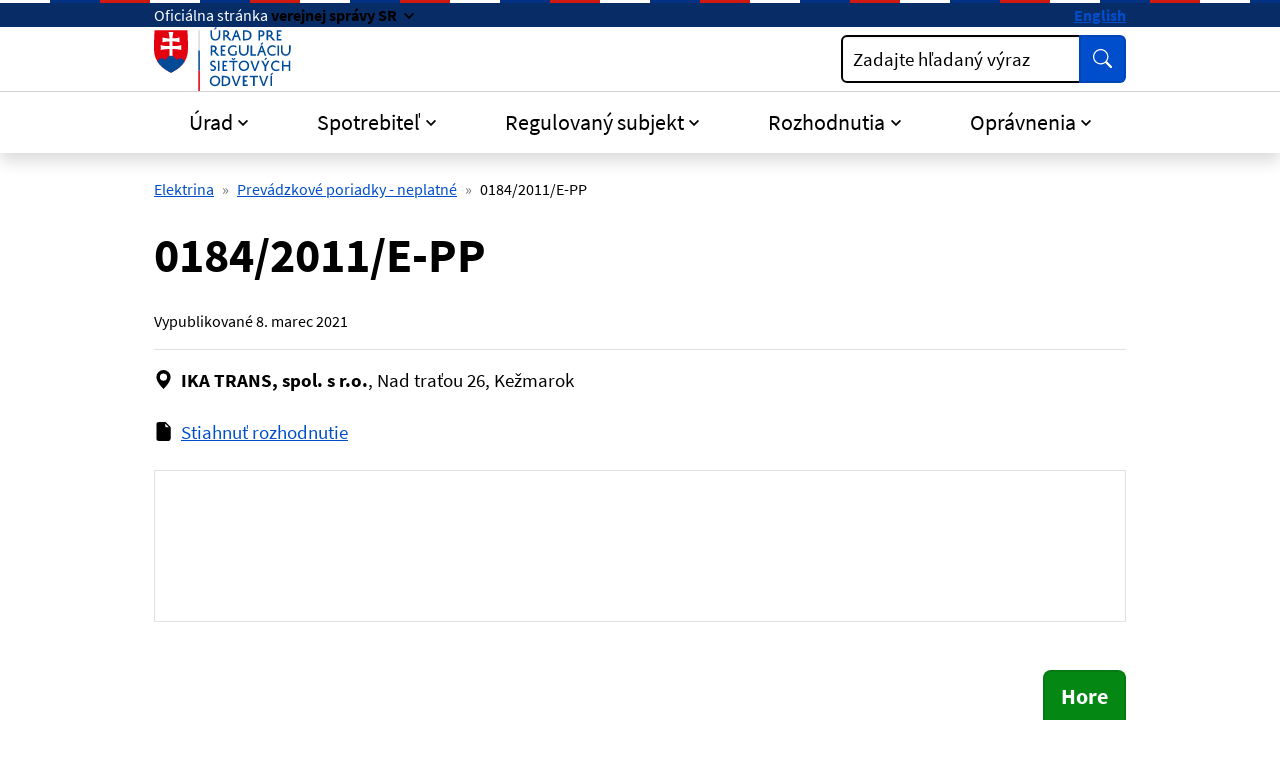

--- FILE ---
content_type: text/html; charset=UTF-8
request_url: https://www.urso.gov.sk/01842011e-pp/
body_size: 10103
content:

<!DOCTYPE html>
<html class="no-js" lang="sk">
<head>
<meta charset="utf-8" />
<meta name="viewport" content="width=device-width, initial-scale=1, shrink-to-fit=no" />
<title>0184/2011/E-PP | Úrad pre reguláciu sieťových odvetví</title>
<link rel="stylesheet" href="/assets/idsk/css/theme.css">
<script src="/assets/idsk/js/theme.js" defer></script>
<script src="/assets/idsk/js/splide.js" defer></script>

<link rel="apple-touch-icon" sizes="180x180" href="/assets/idsk/img/favicons/apple-touch-icon.png">
<link rel="icon" type="image/png" sizes="32x32" href="/assets/idsk/img/favicons/favicon-32x32.png">
<link rel="icon" type="image/png" sizes="16x16" href="/assets/idsk/img/favicons/favicon-16x16.png">
<link rel="manifest" href="/assets/idsk/img/favicons/site.webmanifest">
<link rel="mask-icon" href="/assets/idsk/img/favicons/safari-pinned-tab.svg" color="#0057ad">
<link rel="shortcut icon" href="/assets/idsk/img/favicons/favicon.ico">
<meta name="msapplication-TileColor" content="#ffffff">
<meta name="msapplication-config" content="/assets/idsk/img/favicons/browserconfig.xml">
<meta name="theme-color" content="#ffffff">

<script src="https://code.jquery.com/jquery-3.6.4.min.js"></script>
<script src="https://cdn.jsdelivr.net/npm/@fancyapps/ui@5.0/dist/fancybox/fancybox.umd.js"></script>
<script src="https://cdn.jsdelivr.net/npm/@fancyapps/ui@5.0/dist/fancybox/l10n/sk.umd.js"></script>
<link rel="stylesheet" href="https://cdn.jsdelivr.net/npm/@fancyapps/ui@5.0/dist/fancybox/fancybox.css" />

<script>
document.addEventListener("DOMContentLoaded", function() {
    Fancybox.bind("[data-fancybox]", {
        l10n: Fancybox.l10n.sk,
    });
});
</script>
<script type="text/javascript" src="/libs/js/cookieconsent/cookieconsent.min.js"></script>
<script type="text/javascript" src="/libs/js/cookieconsent/iframemanager.min.js"></script>
</head>
<body class="is-sub artpro-6 art-14432 lang-sk">    
    <a class="visually-hidden-focusable" id="btnGoToPage" href="#page">Preskočiť na hlavný obsah</a>
    <div id="wrap">

        <header id="header" class="header">
            <div class="header__topbar">
                <div class="header-branding">
                    <div class="header-branding__gestor" role="heading" aria-level="1">
                        <span>
                            <span class="d-none d-md-inline">Oficiálna stránka</span>
                            <span class="d-md-none">SK</span>
                            <button class="link link--inverse fw-bold dropdown-toggle" type="button" data-bs-toggle="collapse" data-bs-target="#collapseGestor" 
                                aria-expanded="false"
                                aria-controls="collapseGestor"
                                aria-label="Zobraziť informácie o stránke"
                                data-text-for-hide="Skryť informácie o stránke "
                                data-text-for-show="Zobraziť informácie o stránke">
                                <span class="d-none d-md-inline">verejnej správy SR</span>
                                <span class="d-md-none">e-gov</span>
                            </button>
                        </span>
                    </div>
                    <div class="header-branding__gestor-text collapse" id="collapseGestor">
                        <div class="row py-4">
    <div class="col-sm-6">
        <p role="heading" aria-level="2"><strong>Doména gov.sk je oficálna</strong></p>
        <p>Toto je oficiálna webová stránka orgánu verejnej moci Slovenskej republiky. Oficiálne stránky využívajú najmä doménu gov.sk.&nbsp;<a class="link link--inverse" title="odkazy na webové sídla orgánov verejnej moci" href="https://www.slovensko.sk/sk/agendy/agenda/_organy-verejnej-moci" target="_blank" rel="noopener">Odkazy na jednotlivé webové sídla orgánov verejnej moci nájdete na tomto odkaze</a>.</p>
    </div>
    <div class="col-sm-6">
        <p role="heading" aria-level="2"><strong>Táto stránka je zabezpečená</strong></p>
        <p>Buďte pozorní a vždy sa uistite, že zdieľate informácie iba cez zabezpečenú webovú stránku verejnej správy SR. Zabezpečená stránka vždy začína https:// pred názvom domény webového sídla.</p>
    </div>
</div>

                    </div>
                    <div class="header-branding__nav">
                        <a class="link link--inverse fw-bold link--no-visited-state" hreflang="en" lang="en" href="/en/" aria-label="Switch to English version">English</a>
                    </div>
                </div>
            </div>

            <nav class="header__navbar navbar">
                <div class="header__brand header__brand--mobile has-links">
                    <a href="/" class="link link--no-underline" aria-label="Odkaz na úvodnú stránku">
                        <span class="header__logo">
                            <img src="/assets/idsk/img/logo-sk.svg" alt="Úrad pre reguláciu sieťových odvetví">
                        </span>
                    </a>
                </div>

                <button id="toggleOffcanvas" class="header__toggle-menu btn btn-outline-dark" type="button"
                    aria-label=":Rozbalit-menu:"
                    data-bs-toggle="offcanvas"
                    data-bs-target="#offcanvasNavbar"
                    aria-controls="offcanvasNavbar">
                    <span>Menu</span>
                    <svg class="bi " width="16" height="16"  fill="currentColor"><use href="#bi-list"/></svg>
                </button>
        
                <div class="offcanvas offcanvas-end" tabindex="-1" id="offcanvasNavbar" aria-labelledby="offcanvasNavbarLabel">
                    <div class="header__topbar d-md-none">
                        <div class="header-branding">&nbsp;</div>
                    </div>
                    <div class="offcanvas-header py-2">
                        <div class="offcanvas-title" id="offcanvasNavbarLabel">
                            <div class="header__brand">
                                <span class="header__logo">
                                    <img src="/assets/idsk/img/logo-sk.svg" alt="Úrad pre reguláciu sieťových odvetví">
                                </span>
                            </div>
                        </div>
        
                        <button class="header__toggle-menu btn btn-outline-dark" type="button"
                                aria-label="Skryť menu"
                                aria-expanded="true"
                                data-bs-dismiss="offcanvas">
                            <span>Zatvoriť</span>
                            <svg class="bi " width="16" height="16"  fill="currentColor"><use href="#bi-x-lg"/></svg>
                        </button>
                    </div>
        
                    <div class="offcanvas-body">
                        <div class="header__main">
                            <div class="header__brand header__brand--desktop has-links">
                                <a href="/" class="link link--no-underline" aria-label="Odkaz na úvodnú stránku">
                                    <span class="header__logo">
                                        <img src="/assets/idsk/img/logo-sk.svg" alt="Úrad pre reguláciu sieťových odvetví">
                                    </span>
                                </a>
                            </div>
                            <div class="header__action row g-3 align-items-center">
                                <div class="col">
                                    
                                    <div class="form form--search">
                                        <form action="/vysledky-vyhladavania/">
                                            <div class="input-group">
                                                <div class="has-label-over" id="hSearchGrp_Akvow">
                                                    <label for="hSearchInput_Akvow">Zadajte hľadaný výraz</label>
                                                    <input type="search" id="hSearchInput_Akvow" name="search" class="form-control" aria-describedby="hSearchGo_Akvow">
                                                </div>
                                                <button class="btn btn-primary btn--shadow-none" type="submit" title="Vyhľadať" id="hSearchGo_Akvow">
                                                    <span class="visually-hidden">Vyhľadať</span>
                                                    <svg class="bi " width="16" height="16" aria-hidden="true" fill="currentColor"><use href="#bi-search"></use></svg>
                                                </button>
                                            </div>
                                        </form>
                                    </div>
                                </div>
                            </div>
                        </div>

                        <div class="header__nav">
                            <ul class="navbar-nav">
<li class="nav-item  dropdown ">
    <a href="#" class="nav-link dropdown-toggle" role="button" id="mnuItem-1" data-bs-toggle="dropdown" aria-expanded="false">Úrad</a>
    <div class="dropdown-menu" id="mnuItem-panel-1" aria-labelledby="mnuItem-1">
        <div class="container"><ul>
<li class=""><a href="/kontakt/">Kontakt</a></li>
<li class=""><a href="/2701-sk/vedenie-uradu/">Vedenie úradu</a></li>
<li class=""><a href="/zakladne-informacie/">Základné informácie</a></li>
<li class=""><a href="/regulacna-rada/">Regulačná rada</a></li>
<li class=""><a href="/legislativa/">Legislatíva</a></li>
<li class=""><a href="/spravy-uradu/">Správy úradu</a></li>
<li class=""><a href="/medzinarodna-spolupraca/">Medzinárodná spolupráca</a></li>
<li class=""><a href="/verejne-konzultacne-procesy/">Verejný konzultačný proces</a></li>
</ul>
</div>
    </div>
</li>
<li class="nav-item  dropdown ">
    <a href="#" class="nav-link dropdown-toggle" role="button" id="mnuItem-2" data-bs-toggle="dropdown" aria-expanded="false">Spotrebiteľ</a>
    <div class="dropdown-menu" id="mnuItem-panel-2" aria-labelledby="mnuItem-2">
        <div class="container"><ul>
<li class=""><a href="/uzitocne-informacie/">Užitočné informácie</a></li>
<li class=""><a href="/podnety-staznosti-a-riesenie-sporov/">Podnety, sťažnosti a riešenie sporov</a></li>
<li class=""><a href="/cenova-kalkulacka-pre-prepocet-vyhodnosti-dodavky-elektriny-a-plynu-pre-zranitelnych-odberatelov-v-domacnosti/">Cenová kalkulačka</a></li>
<li class=""><a href="/138795-sk/standardy-kvality/">Štandardy kvality</a></li>
<li class=""><a href="/dozor/">Dozor</a></li>
<li class=""><a href="/ochrana-spotrebitela-dohlad/">Ochrana spotrebiteľa - dohľad</a></li>
</ul>
</div>
    </div>
</li>
<li class="nav-item  dropdown ">
    <a href="#" class="nav-link dropdown-toggle" role="button" id="mnuItem-3" data-bs-toggle="dropdown" aria-expanded="false">Regulovaný subjekt</a>
    <div class="dropdown-menu" id="mnuItem-panel-3" aria-labelledby="mnuItem-3">
        <div class="container"><ul>
<li class=""><a href="/elektroenergetika/">Elektroenergetika</a></li>
<li class=""><a href="/plynarenstvo/">Plynárenstvo</a></li>
<li class=""><a href="/tepelna-energetika/">Tepelná energetika</a></li>
<li class=""><a href="/vodne-hospodarstvo/">Vodné hospodárstvo</a></li>
<li class=""><a href="/kontrola/">Kontrola</a></li>
<li class=""><a href="/upozornenia-na-terminy/">Upozornenia na termíny</a></li>
<li class=""><a href="/povinnosti-voci-uradu/">Povinnosti voči úradu</a></li>
</ul>
</div>
    </div>
</li>
<li class="nav-item  dropdown  1">
    <a href="#" class="nav-link dropdown-toggle" role="button" id="mnuItem-4" data-bs-toggle="dropdown" aria-expanded="false">Rozhodnutia</a>
    <div class="dropdown-menu" id="mnuItem-panel-4" aria-labelledby="mnuItem-4">
        <div class="container"><ul>
<li class=""><a href="/cenove-rozhodnutia/">Cenové rozhodnutia</a></li>
<li class=""><a href="/vecne-rozhodnutia/">Vecné rozhodnutia</a></li>
<li class=""><a href="/138775-sk/ine-rozhodnutia/">Iné rozhodnutia</a></li>
<li class=""><a href="/rozhodnutia-ii-stupna-predsedu-uradu/">Rozhodnutia predsedu úradu</a></li>
<li class=""><a href="/rozhodnutia-iist/">Rozhodnutia Regulačnej rady</a></li>
<li class=""><a href="/pokuty/">Pokuty</a></li>
<li class=""><a href="/potvrdenia-o-povode/">Potvrdenia o pôvode</a></li>
<li class=""><a href="/subjekty/">Vyhľadávanie (podľa RS/ICO)</a></li>
</ul>
</div>
    </div>
</li>
<li class="nav-item  dropdown ">
    <a href="#" class="nav-link dropdown-toggle" role="button" id="mnuItem-5" data-bs-toggle="dropdown" aria-expanded="false">Oprávnenia</a>
    <div class="dropdown-menu" id="mnuItem-panel-5" aria-labelledby="mnuItem-5">
        <div class="container"><ul>
<li class=""><a href="/povolenia/">Povolenia</a></li>
<li class=""><a href="/potvrdenia-osplneni-oznamovacej-povinnosti/">Potvrdenia o splnení oznamovacej povinnosti</a></li>
<li class=""><a href="/potvrdenia-o-vyrobe-elektriny-v-lokalnom-zdroji/">Potvrdenia o výrobe EE v lokálnom zdroji</a></li>
<li class=""><a href="/osvedcenia/">Osvedčenia</a></li>
<li class=""><a href="/potvrdenia-o-registracii-vo-vodarenstve/">Potvrdenia o registrácii vo vodárenstve</a></li>
<li class=""><a href="/podmienky-na-ziskanie-povolenia/">Podmienky na získanie povolenia</a></li>
<li class=""><a href="/legislativne-oznamovacie-povinnosti-drzitelov-povoleni/">Legislatívne oznamovacie povinnosti držiteľov povolení</a></li>
<li class=""><a href="/subjekty/">Vyhľadávanie (podľa RS/ICO)</a></li>
</ul>
</div>
    </div>
</li>
</ul>

                        </div>

                    </div>
                </div>
            </nav>
        </header>
        
        <main id="page" class="page pb-5">

            <nav class="container has-links" aria-label="Omrvinková navigácia (cesta)">
    <ol class="breadcrumb"><li class="breadcrumb-item"><a href="/138802-sk/elektrina/">Elektrina</a></li><li class="breadcrumb-item"><a href="/10315-sk/prevadzkove-poriadky-neplatne/">Prevádzkové poriadky - neplatné</a></li><li class="breadcrumb-item active" aria-current="page"><span>0184/2011/E-PP</span></li></ol>
</nav><!-- breadcrumb -->

            <div class="container">
    <article class="post-www">

        <div class="post-www__header">
            <h1 class="post-www__title" id="uvod">0184/2011/E-PP</h1>
            <div class="post-www__meta post-www__meta--top">
    Vypublikované <time datetime="2021-03-08">8. marec 2021</time>
</div>
        </div>
        
        <div class="post-www__page" id="post_14432">
            <div class="post-www__page-flow">
                <div class="row gx-2">
    <div class="col-auto">
        <svg class="bi" aria-hidden="true"><use href="#bi-geo-alt-fill"></use></svg>
    </div>
    <div class="col">
        <strong>IKA TRANS, spol. s r.o.</strong>, Nad traťou 26, Kežmarok
    </div>
</div><!-- subjekt -->
                <!-- agenda -->
                <!-- poznamka -->
    
                <!-- subor -->
            </div>

            <div class="row gx-2 my-4" typeof="schema:DataDownload">
    <div class="col-auto text-nowrap" aria-hidden="true">
        <svg class="bi" role="img" aria-label="">
            <use href="#bi-file-earmark-fill"></use>
        </svg>
    </div>
    <div class="col">
        <a href="/data/rozhodnutia/0184_2011_E-PP.pdf" class="link"  aria-describedby="fileFormat_[ID] fileSize_[ID]" property="schema:contentUrl" download="rozhodnutie.">Stiahnuť rozhodnutie</a>
        
    </div>
</div>

<!-- <embed src="?file=1#view=fitH" type="application/" width="100%" class="border embed__"> -->
<embed src="https://data.urso.gov.sk/data/rozhodnutia/0184_2011_E-PP.pdf#view=fitH" type="application/" width="100%" class="border embed__">
        
            
        </div>
    </article>
</div>

        </main>

        <div class="container text-end">
            <button class="btn btn-success btn-lg btn--up rounded-bottom-0" id="btnGoToTop" aria-label="Návrat na začiatok stránky" type="button">Hore</button>
        </div>

        <a class="visually-hidden-focusable" href="#page">Skočiť na začiatok obsahu</a>
        <a class="visually-hidden-focusable" href="#header">Skočiť na hlavičku</a>
        
        <footer id="footer" class="footer">
            <div class="footer__body container">
        
                <nav class="footer__nav">
    <ul class="row">
<li class="col-md-4">
    <h2 class="footer__title">Informácie</h2>
    <ul class="footer__nav-items">
<li class="footer__nav-item"><a href="/ochrana-osobnych-udajov/" class="footer__nav-link link link--no-visited-state">Ochrana osobných údajov</a></li><li class="footer__nav-item"><a href="/spristupnovanie-informacii/" class="footer__nav-link link link--no-visited-state">Sprístupňovanie informácií</a></li><li class="footer__nav-item"><a href="/oznamovanie-protispolocenskej-cinnosti/" class="footer__nav-link link link--no-visited-state">Oznamovanie protispoločenskej činnosti</a></li><li class="footer__nav-item"><a href="/prebytocny-majetok/" class="footer__nav-link link link--no-visited-state">Prebytočný majetok</a></li></ul>

</li>
<li class="col-md-4">
    <h2 class="footer__title">Úrad</h2>
    <ul class="footer__nav-items">
<li class="footer__nav-item"><a href="/kontakt/" class="footer__nav-link link link--no-visited-state">Kontakt</a></li><li class="footer__nav-item"><a href="/podatelna-uradu/" class="footer__nav-link link link--no-visited-state">Podateľňa</a></li><li class="footer__nav-item"><a href="/projekty/" class="footer__nav-link link link--no-visited-state">Projekty</a></li></ul>

</li>
<li class="col-md-4">
    <h2 class="footer__title">Ostatné</h2>
    <ul class="footer__nav-items">
<li class="footer__nav-item"><a href="/mapa-stranky/" class="footer__nav-link link link--no-visited-state">Mapa stránky</a></li><li class="footer__nav-item"><a href="/vyhlasenie-o-pristupnosti/" class="footer__nav-link link link--no-visited-state">Vyhlásenie o prístupnosti</a></li><li class="footer__nav-item"><a href="mailto:urso@urso.gov.sk" class="footer__nav-link link link--no-visited-state">Našli ste na stránke chybu?</a></li></ul>

</li>
    </ul>
</nav>

            
                <!-- footer menu -->

                <div class="row">
                    <div class="col-md">
        
                        <p>Vytvorené v súlade s <a class="link" href="https://idsk.gov.sk/" aria-label="Jednotným dizajn manuálom elektronických služieb (smeruje na externú stránku)">Jednotným dizajn manuálom elektronických služieb</a>.</p>
                        <p>Prevádzkovateľom služby je Úrad pre reguláciu sieťových odvetví.</p>
        
                    </div>
        
                    <div class="col-md-4 offset-lg-1 mt-4 mt-md-2 text-center text-md-end">
                        <span class="footer__logo recolor-dark">
                            <img src="/assets/idsk/img/logo-white.svg" alt="Úrad pre reguláciu sieťových odvetví">
                        </span>
                    </div>
        
                </div>
                <div class="footer__creator">
                    <a class="link" href="javascript:;" rel="button" data-cc="c-settings" data-cc-email="" data-cc-gdpr="/ochrana-osobnych-udajov/" aria-haspopup="dialog">Nastavenie súborov cookies</a>
                    <span class="d-none d-md-inline"> | </span>
                    <a class="link" rel="noopener noreferrer" href="https://www.aglo.sk" target="_blank" title="Aglo Solutions [Otvára sa v novom tabe]">Tvorba stránok</a>: Aglo Solutions
                    <span class="d-none d-md-inline"> | </span>
                    <br class="d-md-none">
                    <a class="link" rel="noopener noreferrer" href="https://www.syscom.sk" target="_blank" title="SysCom [Otvára sa v novom tabe]">Redakčný systém</a>: SysCom
                </div>
            </div>
        </footer>
    </div><!-- // #wrap -->

    <svg xmlns="http://www.w3.org/2000/svg" style="display: none;">
    <symbol id="bi-telephone-fill" viewBox="0 0 16 16">
        <path fill-rule="evenodd" d="M1.885.511a1.745 1.745 0 0 1 2.61.163L6.29 2.98c.329.423.445.974.315 1.494l-.547 2.19a.68.68 0 0 0 .178.643l2.457 2.457a.68.68 0 0 0 .644.178l2.189-.547a1.75 1.75 0 0 1 1.494.315l2.306 1.794c.829.645.905 1.87.163 2.611l-1.034 1.034c-.74.74-1.846 1.065-2.877.702a18.6 18.6 0 0 1-7.01-4.42 18.6 18.6 0 0 1-4.42-7.009c-.362-1.03-.037-2.137.703-2.877z"/>
    </symbol>
    <symbol id="bi-envelope-at-fill" viewBox="0 0 16 16">
        <path d="M2 2A2 2 0 0 0 .05 3.555L8 8.414l7.95-4.859A2 2 0 0 0 14 2zm-2 9.8V4.698l5.803 3.546zm6.761-2.97-6.57 4.026A2 2 0 0 0 2 14h6.256A4.5 4.5 0 0 1 8 12.5a4.49 4.49 0 0 1 1.606-3.446l-.367-.225L8 9.586zM16 9.671V4.697l-5.803 3.546.338.208A4.5 4.5 0 0 1 12.5 8c1.414 0 2.675.652 3.5 1.671"/>
        <path d="M15.834 12.244c0 1.168-.577 2.025-1.587 2.025-.503 0-1.002-.228-1.12-.648h-.043c-.118.416-.543.643-1.015.643-.77 0-1.259-.542-1.259-1.434v-.529c0-.844.481-1.4 1.26-1.4.585 0 .87.333.953.63h.03v-.568h.905v2.19c0 .272.18.42.411.42.315 0 .639-.415.639-1.39v-.118c0-1.277-.95-2.326-2.484-2.326h-.04c-1.582 0-2.64 1.067-2.64 2.724v.157c0 1.867 1.237 2.654 2.57 2.654h.045c.507 0 .935-.07 1.18-.18v.731c-.219.1-.643.175-1.237.175h-.044C10.438 16 9 14.82 9 12.646v-.214C9 10.36 10.421 9 12.485 9h.035c2.12 0 3.314 1.43 3.314 3.034zm-4.04.21v.227c0 .586.227.8.581.8.31 0 .564-.17.564-.743v-.367c0-.516-.275-.708-.572-.708-.346 0-.573.245-.573.791"/>
    </symbol>
    <symbol id="bi-facebook" viewBox="0 0 16 16">
        <path d="M16 8.049c0-4.446-3.582-8.05-8-8.05C3.58 0-.002 3.603-.002 8.05c0 4.017 2.926 7.347 6.75 7.951v-5.625h-2.03V8.05H6.75V6.275c0-2.017 1.195-3.131 3.022-3.131.876 0 1.791.157 1.791.157v1.98h-1.009c-.993 0-1.303.621-1.303 1.258v1.51h2.218l-.354 2.326H9.25V16c3.824-.604 6.75-3.934 6.75-7.951"/>
    </symbol>
    <symbol id="bi-geo-alt-fill" viewBox="0 0 16 16">
        <path d="M8 16s6-5.686 6-10A6 6 0 0 0 2 6c0 4.314 6 10 6 10m0-7a3 3 0 1 1 0-6 3 3 0 0 1 0 6"/>
    </symbol>
    <symbol id="bi-instagram" viewBox="0 0 16 16">
        <path d="M8 0C5.829 0 5.556.01 4.703.048 3.85.088 3.269.222 2.76.42a3.9 3.9 0 0 0-1.417.923A3.9 3.9 0 0 0 .42 2.76C.222 3.268.087 3.85.048 4.7.01 5.555 0 5.827 0 8.001c0 2.172.01 2.444.048 3.297.04.852.174 1.433.372 1.942.205.526.478.972.923 1.417.444.445.89.719 1.416.923.51.198 1.09.333 1.942.372C5.555 15.99 5.827 16 8 16s2.444-.01 3.298-.048c.851-.04 1.434-.174 1.943-.372a3.9 3.9 0 0 0 1.416-.923c.445-.445.718-.891.923-1.417.197-.509.332-1.09.372-1.942C15.99 10.445 16 10.173 16 8s-.01-2.445-.048-3.299c-.04-.851-.175-1.433-.372-1.941a3.9 3.9 0 0 0-.923-1.417A3.9 3.9 0 0 0 13.24.42c-.51-.198-1.092-.333-1.943-.372C10.443.01 10.172 0 7.998 0zm-.717 1.442h.718c2.136 0 2.389.007 3.232.046.78.035 1.204.166 1.486.275.373.145.64.319.92.599s.453.546.598.92c.11.281.24.705.275 1.485.039.843.047 1.096.047 3.231s-.008 2.389-.047 3.232c-.035.78-.166 1.203-.275 1.485a2.5 2.5 0 0 1-.599.919c-.28.28-.546.453-.92.598-.28.11-.704.24-1.485.276-.843.038-1.096.047-3.232.047s-2.39-.009-3.233-.047c-.78-.036-1.203-.166-1.485-.276a2.5 2.5 0 0 1-.92-.598 2.5 2.5 0 0 1-.6-.92c-.109-.281-.24-.705-.275-1.485-.038-.843-.046-1.096-.046-3.233s.008-2.388.046-3.231c.036-.78.166-1.204.276-1.486.145-.373.319-.64.599-.92s.546-.453.92-.598c.282-.11.705-.24 1.485-.276.738-.034 1.024-.044 2.515-.045zm4.988 1.328a.96.96 0 1 0 0 1.92.96.96 0 0 0 0-1.92m-4.27 1.122a4.109 4.109 0 1 0 0 8.217 4.109 4.109 0 0 0 0-8.217m0 1.441a2.667 2.667 0 1 1 0 5.334 2.667 2.667 0 0 1 0-5.334"/>
    </symbol>
    <symbol id="bi-linkedin" viewBox="0 0 16 16">
        <path d="M0 1.146C0 .513.526 0 1.175 0h13.65C15.474 0 16 .513 16 1.146v13.708c0 .633-.526 1.146-1.175 1.146H1.175C.526 16 0 15.487 0 14.854zm4.943 12.248V6.169H2.542v7.225zm-1.2-8.212c.837 0 1.358-.554 1.358-1.248-.015-.709-.52-1.248-1.342-1.248S2.4 3.226 2.4 3.934c0 .694.521 1.248 1.327 1.248zm4.908 8.212V9.359c0-.216.016-.432.08-.586.173-.431.568-.878 1.232-.878.869 0 1.216.662 1.216 1.634v3.865h2.401V9.25c0-2.22-1.184-3.252-2.764-3.252-1.274 0-1.845.7-2.165 1.193v.025h-.016l.016-.025V6.169h-2.4c.03.678 0 7.225 0 7.225z"/>
    </symbol>
    <symbol id="bi-twitter-x" viewBox="0 0 16 16">
        <path d="M12.6.75h2.454l-5.36 6.142L16 15.25h-4.937l-3.867-5.07-4.425 5.07H.316l5.733-6.57L0 .75h5.063l3.495 4.633L12.601.75Zm-.86 13.028h1.36L4.323 2.145H2.865z"/>
    </symbol>
    <symbol id="bi-search" viewBox="0 0 16 16">
        <path d="M11.742 10.344a6.5 6.5 0 1 0-1.397 1.398h-.001c.03.04.062.078.098.115l3.85 3.85a1 1 0 0 0 1.415-1.414l-3.85-3.85a1.007 1.007 0 0 0-.115-.1zM12 6.5a5.5 5.5 0 1 1-11 0 5.5 5.5 0 0 1 11 0z"/>
    </symbol>
    <symbol id="bi-list" viewBox="0 0 16 16">
        <path fill-rule="evenodd" d="M2.5 12a.5.5 0 0 1 .5-.5h10a.5.5 0 0 1 0 1H3a.5.5 0 0 1-.5-.5zm0-4a.5.5 0 0 1 .5-.5h10a.5.5 0 0 1 0 1H3a.5.5 0 0 1-.5-.5zm0-4a.5.5 0 0 1 .5-.5h10a.5.5 0 0 1 0 1H3a.5.5 0 0 1-.5-.5z"/>
    </symbol>
    <symbol id="bi-exclamation-triangle-fill" viewBox="0 0 16 16">
        <path d="M8.982 1.566a1.13 1.13 0 0 0-1.96 0L.165 13.233c-.457.778.091 1.767.98 1.767h13.713c.889 0 1.438-.99.98-1.767zM8 5c.535 0 .954.462.9.995l-.35 3.507a.552.552 0 0 1-1.1 0L7.1 5.995A.905.905 0 0 1 8 5m.002 6a1 1 0 1 1 0 2 1 1 0 0 1 0-2"/>
    </symbol>
    <symbol id="bi-exclamation-diamond-fill" viewBox="0 0 16 16">
        <path d="M9.05.435c-.58-.58-1.52-.58-2.1 0L.436 6.95c-.58.58-.58 1.519 0 2.098l6.516 6.516c.58.58 1.519.58 2.098 0l6.516-6.516c.58-.58.58-1.519 0-2.098zM8 4c.535 0 .954.462.9.995l-.35 3.507a.552.552 0 0 1-1.1 0L7.1 4.995A.905.905 0 0 1 8 4m.002 6a1 1 0 1 1 0 2 1 1 0 0 1 0-2"/>
    </symbol>
    <symbol id="bi-question-square-fill" viewBox="0 0 16 16">
        <path d="M2 0a2 2 0 0 0-2 2v12a2 2 0 0 0 2 2h12a2 2 0 0 0 2-2V2a2 2 0 0 0-2-2zm3.496 6.033a.237.237 0 0 1-.24-.247C5.35 4.091 6.737 3.5 8.005 3.5c1.396 0 2.672.73 2.672 2.24 0 1.08-.635 1.594-1.244 2.057-.737.559-1.01.768-1.01 1.486v.105a.25.25 0 0 1-.25.25h-.81a.25.25 0 0 1-.25-.246l-.004-.217c-.038-.927.495-1.498 1.168-1.987.59-.444.965-.736.965-1.371 0-.825-.628-1.168-1.314-1.168-.803 0-1.253.478-1.342 1.134-.018.137-.128.25-.266.25h-.825zm2.325 6.443c-.584 0-1.009-.394-1.009-.927 0-.552.425-.94 1.01-.94.609 0 1.028.388 1.028.94 0 .533-.42.927-1.029.927"/>
    </symbol>
    <symbol id="bi-check-circle-fill" viewBox="0 0 16 16">
        <path d="M16 8A8 8 0 1 1 0 8a8 8 0 0 1 16 0m-3.97-3.03a.75.75 0 0 0-1.08.022L7.477 9.417 5.384 7.323a.75.75 0 0 0-1.06 1.06L6.97 11.03a.75.75 0 0 0 1.079-.02l3.992-4.99a.75.75 0 0 0-.01-1.05z"/>
    </symbol>
    <symbol id="bi-info-fill" viewBox="0 0 16 16">
        <path d="M8 16A8 8 0 1 0 8 0a8 8 0 0 0 0 16m.93-9.412-1 4.705c-.07.34.029.533.304.533.194 0 .487-.07.686-.246l-.088.416c-.287.346-.92.598-1.465.598-.703 0-1.002-.422-.808-1.319l.738-3.468c.064-.293.006-.399-.287-.47l-.451-.081.082-.381 2.29-.287zM8 5.5a1 1 0 1 1 0-2 1 1 0 0 1 0 2"/>
    </symbol>
    <symbol id="bi-x-square-fill" viewBox="0 0 16 16">
        <path d="M2 0a2 2 0 0 0-2 2v12a2 2 0 0 0 2 2h12a2 2 0 0 0 2-2V2a2 2 0 0 0-2-2zm3.354 4.646L8 7.293l2.646-2.647a.5.5 0 0 1 .708.708L8.707 8l2.647 2.646a.5.5 0 0 1-.708.708L8 8.707l-2.646 2.647a.5.5 0 0 1-.708-.708L7.293 8 4.646 5.354a.5.5 0 1 1 .708-.708"/>
    </symbol>
    <symbol id="bi-x-lg" viewBox="0 0 16 16">
        <path d="M2.146 2.854a.5.5 0 1 1 .708-.708L8 7.293l5.146-5.147a.5.5 0 0 1 .708.708L8.707 8l5.147 5.146a.5.5 0 0 1-.708.708L8 8.707l-5.146 5.147a.5.5 0 0 1-.708-.708L7.293 8z"/>
    </symbol>
    <symbol id="bi-x" viewBox="0 0 16 16">
        <path d="M4.646 4.646a.5.5 0 0 1 .708 0L8 7.293l2.646-2.647a.5.5 0 0 1 .708.708L8.707 8l2.647 2.646a.5.5 0 0 1-.708.708L8 8.707l-2.646 2.647a.5.5 0 0 1-.708-.708L7.293 8 4.646 5.354a.5.5 0 0 1 0-.708"/>
    </symbol>
    <symbol id="bi-eye-fill" viewBox="0 0 16 16">
        <path d="M10.5 8a2.5 2.5 0 1 1-5 0 2.5 2.5 0 0 1 5 0"/>
        <path d="M0 8s3-5.5 8-5.5S16 8 16 8s-3 5.5-8 5.5S0 8 0 8m8 3.5a3.5 3.5 0 1 0 0-7 3.5 3.5 0 0 0 0 7"/>
    </symbol>
    <symbol id="bi-eye-slash-fill" viewBox="0 0 16 16">
        <path d="m10.79 12.912-1.614-1.615a3.5 3.5 0 0 1-4.474-4.474l-2.06-2.06C.938 6.278 0 8 0 8s3 5.5 8 5.5a7 7 0 0 0 2.79-.588M5.21 3.088A7 7 0 0 1 8 2.5c5 0 8 5.5 8 5.5s-.939 1.721-2.641 3.238l-2.062-2.062a3.5 3.5 0 0 0-4.474-4.474z"/>
        <path d="M5.525 7.646a2.5 2.5 0 0 0 2.829 2.829zm4.95.708-2.829-2.83a2.5 2.5 0 0 1 2.829 2.829zm3.171 6-12-12 .708-.708 12 12z"/>
    </symbol>
    <symbol id="bi-circle" viewBox="0 0 16 16">
        <path d="M8 15A7 7 0 1 1 8 1a7 7 0 0 1 0 14m0 1A8 8 0 1 0 8 0a8 8 0 0 0 0 16"/>
    </symbol>
    <symbol id="bi-chevron-up" viewBox="0 0 16 16"></symbol>
        <path fill-rule="evenodd" d="M7.646 4.646a.5.5 0 0 1 .708 0l6 6a.5.5 0 0 1-.708.708L8 5.707l-5.646 5.647a.5.5 0 0 1-.708-.708l6-6z"/>
    </symbol>
    <symbol id="bi-chevron-right" viewBox="0 0 16 16">
        <path fill-rule="evenodd" d="M4.646 1.646a.5.5 0 0 1 .708 0l6 6a.5.5 0 0 1 0 .708l-6 6a.5.5 0 0 1-.708-.708L10.293 8 4.646 2.354a.5.5 0 0 1 0-.708z"/>
    </symbol>
    <symbol id="bi-chevron-down" viewBox="0 0 16 16"></symbol>
        <path fill-rule="evenodd" d="M1.646 4.646a.5.5 0 0 1 .708 0L8 10.293l5.646-5.647a.5.5 0 0 1 .708.708l-6 6a.5.5 0 0 1-.708 0l-6-6a.5.5 0 0 1 0-.708z"/>
    </symbol>
    <symbol id="bi-chevron-left" viewBox="0 0 16 16">
        <path fill-rule="evenodd" d="M11.354 1.646a.5.5 0 0 1 0 .708L5.707 8l5.647 5.646a.5.5 0 0 1-.708.708l-6-6a.5.5 0 0 1 0-.708l6-6a.5.5 0 0 1 .708 0z"/>
    </symbol>
    <symbol id="bi-play-fill" viewBox="0 0 16 16">
        <path d="m11.596 8.697-6.363 3.692c-.54.313-1.233-.066-1.233-.697V4.308c0-.63.692-1.01 1.233-.696l6.363 3.692a.802.802 0 0 1 0 1.393z"/>
    </symbol>
    <symbol id="bi-pause-fill" viewBox="0 0 16 16">
        <path d="M5.5 3.5A1.5 1.5 0 0 1 7 5v6a1.5 1.5 0 0 1-3 0V5a1.5 1.5 0 0 1 1.5-1.5zm5 0A1.5 1.5 0 0 1 12 5v6a1.5 1.5 0 0 1-3 0V5a1.5 1.5 0 0 1 1.5-1.5z"/>
    </symbol>
    <symbol id="bi-chevron-right-fat" viewBox="0 0 512 512">
        <path d="M207.029 381.476 12.686 187.132c-9.373-9.373-9.373-24.569 0-33.941l22.667-22.667c9.357-9.357 24.522-9.375 33.901-.04L224 284.505l154.745-154.021c9.379-9.335 24.544-9.317 33.901.04l22.667 22.667c9.373 9.373 9.373 24.569 0 33.941L240.971 381.476c-9.373 9.372-24.569 9.372-33.942 0Z" style="fill-rule:nonzero" transform="matrix(0 .75469 .75469 0 62.8 86.95)"/>
    </symbol>
    <!-- filetypes -->
    <symbol id="bi-file-pdf-fill" viewBox="0 0 16 16">
        <path d="M5.523 10.424c.14-.082.293-.162.459-.238a7.878 7.878 0 0 1-.45.606c-.28.337-.498.516-.635.572a.266.266 0 0 1-.035.012.282.282 0 0 1-.026-.044c-.056-.11-.054-.216.04-.36.106-.165.319-.354.647-.548zm2.455-1.647c-.119.025-.237.05-.356.078a21.035 21.035 0 0 0 .5-1.05 11.96 11.96 0 0 0 .51.858c-.217.032-.436.07-.654.114zm2.525.939a3.888 3.888 0 0 1-.435-.41c.228.005.434.022.612.054.317.057.466.147.518.209a.095.095 0 0 1 .026.064.436.436 0 0 1-.06.2.307.307 0 0 1-.094.124.107.107 0 0 1-.069.015c-.09-.003-.258-.066-.498-.256zM8.278 4.97c-.04.244-.108.524-.2.829a4.86 4.86 0 0 1-.089-.346c-.076-.353-.087-.63-.046-.822.038-.177.11-.248.196-.283a.517.517 0 0 1 .145-.04c.013.03.028.092.032.198.005.122-.007.277-.038.465z"/>
        <path fill-rule="evenodd" d="M4 0h8a2 2 0 0 1 2 2v12a2 2 0 0 1-2 2H4a2 2 0 0 1-2-2V2a2 2 0 0 1 2-2zm.165 11.668c.09.18.23.343.438.419.207.075.412.04.58-.03.318-.13.635-.436.926-.786.333-.401.683-.927 1.021-1.51a11.64 11.64 0 0 1 1.997-.406c.3.383.61.713.91.95.28.22.603.403.934.417a.856.856 0 0 0 .51-.138c.155-.101.27-.247.354-.416.09-.181.145-.37.138-.563a.844.844 0 0 0-.2-.518c-.226-.27-.596-.4-.96-.465a5.76 5.76 0 0 0-1.335-.05 10.954 10.954 0 0 1-.98-1.686c.25-.66.437-1.284.52-1.794.036-.218.055-.426.048-.614a1.238 1.238 0 0 0-.127-.538.7.7 0 0 0-.477-.365c-.202-.043-.41 0-.601.077-.377.15-.576.47-.651.823-.073.34-.04.736.046 1.136.088.406.238.848.43 1.295a19.707 19.707 0 0 1-1.062 2.227 7.662 7.662 0 0 0-1.482.645c-.37.22-.699.48-.897.787-.21.326-.275.714-.08 1.103z"/>
    </symbol>
    <symbol id="bi-file-word-fill" viewBox="0 0 16 16">
        <path d="M12 0H4a2 2 0 0 0-2 2v12a2 2 0 0 0 2 2h8a2 2 0 0 0 2-2V2a2 2 0 0 0-2-2zM5.485 4.879l1.036 4.144.997-3.655a.5.5 0 0 1 .964 0l.997 3.655 1.036-4.144a.5.5 0 0 1 .97.242l-1.5 6a.5.5 0 0 1-.967.01L8 7.402l-1.018 3.73a.5.5 0 0 1-.967-.01l-1.5-6a.5.5 0 1 1 .97-.242z"/>
    </symbol>
    <symbol id="bi-file-earmark-excel-fill" viewBox="0 0 16 16">
        <path d="M9.293 0H4a2 2 0 0 0-2 2v12a2 2 0 0 0 2 2h8a2 2 0 0 0 2-2V4.707A1 1 0 0 0 13.707 4L10 .293A1 1 0 0 0 9.293 0M9.5 3.5v-2l3 3h-2a1 1 0 0 1-1-1M5.884 6.68 8 9.219l2.116-2.54a.5.5 0 1 1 .768.641L8.651 10l2.233 2.68a.5.5 0 0 1-.768.64L8 10.781l-2.116 2.54a.5.5 0 0 1-.768-.641L7.349 10 5.116 7.32a.5.5 0 1 1 .768-.64"/>
    </symbol>
    <symbol id="bi-file-earmark-fill" viewBox="0 0 16 16">
        <path d="M4 0h5.293A1 1 0 0 1 10 .293L13.707 4a1 1 0 0 1 .293.707V14a2 2 0 0 1-2 2H4a2 2 0 0 1-2-2V2a2 2 0 0 1 2-2m5.5 1.5v2a1 1 0 0 0 1 1h2z"/>
    </symbol>
    <symbol id="bi-link-45deg" viewBox="0 0 16 16">
        <path d="M4.715 6.542 3.343 7.914a3 3 0 1 0 4.243 4.243l1.828-1.829A3 3 0 0 0 8.586 5.5L8 6.086a1 1 0 0 0-.154.199 2 2 0 0 1 .861 3.337L6.88 11.45a2 2 0 1 1-2.83-2.83l.793-.792a4 4 0 0 1-.128-1.287z"/>
        <path d="M6.586 4.672A3 3 0 0 0 7.414 9.5l.775-.776a2 2 0 0 1-.896-3.346L9.12 3.55a2 2 0 1 1 2.83 2.83l-.793.792c.112.42.155.855.128 1.287l1.372-1.372a3 3 0 1 0-4.243-4.243z"/>
    </symbol>
    <symbol id="bi-box-arrow-up-right" viewBox="0 0 16 16">
        <path fill-rule="evenodd" d="M8.636 3.5a.5.5 0 0 0-.5-.5H1.5A1.5 1.5 0 0 0 0 4.5v10A1.5 1.5 0 0 0 1.5 16h10a1.5 1.5 0 0 0 1.5-1.5V7.864a.5.5 0 0 0-1 0V14.5a.5.5 0 0 1-.5.5h-10a.5.5 0 0 1-.5-.5v-10a.5.5 0 0 1 .5-.5h6.636a.5.5 0 0 0 .5-.5"/>
        <path fill-rule="evenodd" d="M16 .5a.5.5 0 0 0-.5-.5h-5a.5.5 0 0 0 0 1h3.793L6.146 9.146a.5.5 0 1 0 .708.708L15 1.707V5.5a.5.5 0 0 0 1 0z"/>
    </symbol>
</svg>

</body>
</html>



--- FILE ---
content_type: text/css
request_url: https://www.urso.gov.sk/assets/idsk/css/theme.css
body_size: 47217
content:
/*!
   * Bootstrap  v5.3.3 (https://getbootstrap.com/)
   * Copyright 2011-2024 The Bootstrap Authors
   * Licensed under MIT (https://github.com/twbs/bootstrap/blob/main/LICENSE)
   */:root,[data-bs-theme="light"]{--bs-blue: #004ECC;--bs-indigo: #6610f2;--bs-purple: #8b38f8;--bs-pink: #cf06c8;--bs-red: #c3102a;--bs-orange: #d96e00;--bs-yellow: #fd0;--bs-green: #058813;--bs-teal: #20c997;--bs-cyan: #0dcaf0;--bs-black: #000;--bs-white: #fff;--bs-gray: #757575;--bs-gray-dark: #424242;--bs-gray-100: #f5f5f5;--bs-gray-200: #eee;--bs-gray-300: #e0e0e0;--bs-gray-400: #bdbdbd;--bs-gray-500: #9e9e9e;--bs-gray-600: #757575;--bs-gray-700: #616161;--bs-gray-800: #424242;--bs-gray-900: #212121;--bs-primary: #004ECC;--bs-secondary: #757575;--bs-success: #058813;--bs-info: #8b38f8;--bs-warning: #fd0;--bs-danger: #c3102a;--bs-light: #e0e0e0;--bs-dark: #212121;--bs-black: #000;--bs-white: #fff;--bs-primary-dark: #072c66;--bs-primary-rgb: 0,78,204;--bs-secondary-rgb: 117,117,117;--bs-success-rgb: 5,136,19;--bs-info-rgb: 139,56,248;--bs-warning-rgb: 255,221,0;--bs-danger-rgb: 195,16,42;--bs-light-rgb: 224,224,224;--bs-dark-rgb: 33,33,33;--bs-black-rgb: 0,0,0;--bs-white-rgb: 255,255,255;--bs-primary-dark-rgb: 7,44,102;--bs-primary-text-emphasis: #001f52;--bs-secondary-text-emphasis: #2f2f2f;--bs-success-text-emphasis: #023608;--bs-info-text-emphasis: #381663;--bs-warning-text-emphasis: #665800;--bs-danger-text-emphasis: #4e0611;--bs-light-text-emphasis: #616161;--bs-dark-text-emphasis: #616161;--bs-primary-bg-subtle: #ccdcf5;--bs-secondary-bg-subtle: #e3e3e3;--bs-success-bg-subtle: #cde7d0;--bs-info-bg-subtle: #e8d7fe;--bs-warning-bg-subtle: #fff8cc;--bs-danger-bg-subtle: #f3cfd4;--bs-light-bg-subtle: #fafafa;--bs-dark-bg-subtle: #bdbdbd;--bs-primary-border-subtle: #99b8eb;--bs-secondary-border-subtle: #c8c8c8;--bs-success-border-subtle: #9bcfa1;--bs-info-border-subtle: #d1affc;--bs-warning-border-subtle: #fff199;--bs-danger-border-subtle: #e79faa;--bs-light-border-subtle: #eee;--bs-dark-border-subtle: #9e9e9e;--bs-white-rgb: 255,255,255;--bs-black-rgb: 0,0,0;--bs-font-sans-serif: "Source Sans Pro", system-ui, -apple-system, "Segoe UI", Roboto, "Helvetica Neue", "Noto Sans", "Liberation Sans", Arial, sans-serif, "Apple Color Emoji", "Segoe UI Emoji", "Segoe UI Symbol", "Noto Color Emoji";--bs-font-monospace: SFMono-Regular, Menlo, Monaco, Consolas, "Liberation Mono", "Courier New", monospace;--bs-gradient: linear-gradient(180deg, rgba(255,255,255,0.15), rgba(255,255,255,0));--bs-body-font-family: var(--bs-font-sans-serif);--bs-body-font-size:1.1875rem;--bs-body-font-weight: 400;--bs-body-line-height: 1.5;--bs-body-color: #000;--bs-body-color-rgb: 0,0,0;--bs-body-bg: #fff;--bs-body-bg-rgb: 255,255,255;--bs-emphasis-color: #000;--bs-emphasis-color-rgb: 0,0,0;--bs-secondary-color: rgba(0,0,0,0.75);--bs-secondary-color-rgb: 0,0,0;--bs-secondary-bg: #eee;--bs-secondary-bg-rgb: 238,238,238;--bs-tertiary-color: rgba(0,0,0,0.5);--bs-tertiary-color-rgb: 0,0,0;--bs-tertiary-bg: #f5f5f5;--bs-tertiary-bg-rgb: 245,245,245;--bs-heading-color: inherit;--bs-link-color: #004ECC;--bs-link-color-rgb: 0,78,204;--bs-link-decoration: underline;--bs-link-hover-color: #004ECC;--bs-link-hover-color-rgb: 0,78,204;--bs-link-hover-decoration: underline;--bs-code-color: #cf06c8;--bs-highlight-color: #000;--bs-highlight-bg: #fff9d6;--bs-border-width: 1px;--bs-border-style: solid;--bs-border-color: #e0e0e0;--bs-border-color-translucent: rgba(0,0,0,0.175);--bs-border-radius: .375rem;--bs-border-radius-sm: .25rem;--bs-border-radius-lg: .5rem;--bs-border-radius-xl: 1rem;--bs-border-radius-xxl: 2rem;--bs-border-radius-2xl: var(--bs-border-radius-xxl);--bs-border-radius-pill: 50rem;--bs-box-shadow: 0 0.5rem 1rem rgba(0,0,0,0.15);--bs-box-shadow-sm: 0 0.125rem 0.25rem rgba(0,0,0,0.075);--bs-box-shadow-lg: 0 1rem 3rem rgba(0,0,0,0.175);--bs-box-shadow-inset: inset 0 1px 2px rgba(0,0,0,0.075);--bs-focus-ring-width: .25rem;--bs-focus-ring-opacity: .25;--bs-focus-ring-color: rgba(0,78,204,0.25);--bs-form-valid-color: #058813;--bs-form-valid-border-color: #058813;--bs-form-invalid-color: #c3102a;--bs-form-invalid-border-color: #c3102a}[data-bs-theme="dark"]{color-scheme:dark;--bs-body-color: #e0e0e0;--bs-body-color-rgb: 224,224,224;--bs-body-bg: #212121;--bs-body-bg-rgb: 33,33,33;--bs-emphasis-color: #fff;--bs-emphasis-color-rgb: 255,255,255;--bs-secondary-color: rgba(224,224,224,0.75);--bs-secondary-color-rgb: 224,224,224;--bs-secondary-bg: #424242;--bs-secondary-bg-rgb: 66,66,66;--bs-tertiary-color: rgba(224,224,224,0.5);--bs-tertiary-color-rgb: 224,224,224;--bs-tertiary-bg: #323232;--bs-tertiary-bg-rgb: 50,50,50;--bs-primary-text-emphasis: #6695e0;--bs-secondary-text-emphasis: #acacac;--bs-success-text-emphasis: #69b871;--bs-info-text-emphasis: #b988fb;--bs-warning-text-emphasis: #ffeb66;--bs-danger-text-emphasis: #db707f;--bs-light-text-emphasis: #f5f5f5;--bs-dark-text-emphasis: #e0e0e0;--bs-primary-bg-subtle: #001029;--bs-secondary-bg-subtle: #171717;--bs-success-bg-subtle: #011b04;--bs-info-bg-subtle: #1c0b32;--bs-warning-bg-subtle: #332c00;--bs-danger-bg-subtle: #270308;--bs-light-bg-subtle: #424242;--bs-dark-bg-subtle: #212121;--bs-primary-border-subtle: #002f7a;--bs-secondary-border-subtle: #464646;--bs-success-border-subtle: #03520b;--bs-info-border-subtle: #532295;--bs-warning-border-subtle: #998500;--bs-danger-border-subtle: #750a19;--bs-light-border-subtle: #616161;--bs-dark-border-subtle: #424242;--bs-heading-color: inherit;--bs-link-color: #6695e0;--bs-link-hover-color: #94b5e9;--bs-link-color-rgb: 102,149,224;--bs-link-hover-color-rgb: 148,181,233;--bs-code-color: #e26ade;--bs-highlight-color: #e0e0e0;--bs-highlight-bg: #665800;--bs-border-color: #616161;--bs-border-color-translucent: rgba(255,255,255,0.15);--bs-form-valid-color: #9fdaa5;--bs-form-valid-border-color: #9fdaa5;--bs-form-invalid-color: #e16871;--bs-form-invalid-border-color: #e16871}*,*::before,*::after{box-sizing:border-box}body{margin:0;font-family:var(--bs-body-font-family);font-size:var(--bs-body-font-size);font-weight:var(--bs-body-font-weight);line-height:var(--bs-body-line-height);color:var(--bs-body-color);text-align:var(--bs-body-text-align);background-color:var(--bs-body-bg);-webkit-text-size-adjust:100%;-webkit-tap-highlight-color:rgba(0,0,0,0)}hr{margin:1.5rem 0;color:#000;border:0;border-top:var(--bs-border-width) solid;opacity:1}h1,.h1,h2,.h2,h3,.h3,html.show--consent #c-ttl,html.show--settings #c-ttl,html.show--consent #s-ttl,html.show--settings #s-ttl,h4,.h4,html.show--consent #s-cnt .b-tl,html.show--settings #s-cnt .b-tl,h5,.h5,h6,.h6{margin-top:0;margin-bottom:1em;font-weight:700;line-height:1.25;color:var(--bs-heading-color)}h1,.h1{font-size:calc(1.425rem + 2.1vw)}@media (min-width: 1200px){h1,.h1{font-size:3rem}}h2,.h2{font-size:calc(1.35rem + 1.2vw)}@media (min-width: 1200px){h2,.h2{font-size:2.25rem}}h3,.h3,html.show--consent #c-ttl,html.show--settings #c-ttl,html.show--consent #s-ttl,html.show--settings #s-ttl{font-size:calc(1.275rem + .3vw)}@media (min-width: 1200px){h3,.h3,html.show--consent #c-ttl,html.show--settings #c-ttl,html.show--consent #s-ttl,html.show--settings #s-ttl{font-size:1.5rem}}h4,.h4,html.show--consent #s-cnt .b-tl,html.show--settings #s-cnt .b-tl{font-size:1.25rem}h5,.h5{font-size:1.1875rem}h6,.h6{font-size:1.125rem}p{margin-top:0;margin-bottom:1em}abbr[title]{-webkit-text-decoration:underline dotted;text-decoration:underline dotted;cursor:help;-webkit-text-decoration-skip-ink:none;text-decoration-skip-ink:none}address{margin-bottom:1rem;font-style:normal;line-height:inherit}ol,ul{padding-left:2rem}ol,ul,dl{margin-top:0;margin-bottom:1rem}ol ol,ul ul,ol ul,ul ol{margin-bottom:0}dt{font-weight:700}dd{margin-bottom:.5rem;margin-left:0}blockquote{margin:0 0 1rem}b,strong{font-weight:bolder}small,.small{font-size:.875em}mark,.mark{padding:.1875em;color:var(--bs-highlight-color);background-color:var(--bs-highlight-bg)}sub,sup{position:relative;font-size:.75em;line-height:0;vertical-align:baseline}sub{bottom:-.25em}sup{top:-.5em}a{color:rgba(var(--bs-link-color-rgb), var(--bs-link-opacity, 1));text-decoration:underline}a:hover{--bs-link-color-rgb: var(--bs-link-hover-color-rgb);text-decoration:underline}a:not([href]):not([class]),a:not([href]):not([class]):hover{color:inherit;text-decoration:none}pre,code,kbd,samp{font-family:var(--bs-font-monospace);font-size:1em}pre{display:block;margin-top:0;margin-bottom:1rem;overflow:auto;font-size:.875em}pre code{font-size:inherit;color:inherit;word-break:normal}code{font-size:.875em;color:var(--bs-code-color);word-wrap:break-word}a>code{color:inherit}kbd{padding:.1875rem .375rem;font-size:.875em;color:var(--bs-body-bg);background-color:var(--bs-body-color);border-radius:.25rem}kbd kbd{padding:0;font-size:1em}figure{margin:0 0 1rem}img,svg{vertical-align:middle}table{caption-side:bottom;border-collapse:collapse}caption{padding-top:.5rem;padding-bottom:.5rem;color:var(--bs-secondary-color);text-align:left}th{text-align:inherit;text-align:-webkit-match-parent}thead,tbody,tfoot,tr,td,th{border-color:inherit;border-style:solid;border-width:0}label{display:inline-block}button{border-radius:0}button:focus:not(:focus-visible){outline:0}input,button,select,optgroup,textarea{margin:0;font-family:inherit;font-size:inherit;line-height:inherit}button,select{text-transform:none}[role="button"]{cursor:pointer}select{word-wrap:normal}select:disabled{opacity:1}[list]:not([type="date"]):not([type="datetime-local"]):not([type="month"]):not([type="week"]):not([type="time"])::-webkit-calendar-picker-indicator{display:none !important}button,[type="button"],[type="reset"],[type="submit"]{-webkit-appearance:button}button:not(:disabled),[type="button"]:not(:disabled),[type="reset"]:not(:disabled),[type="submit"]:not(:disabled){cursor:pointer}::-moz-focus-inner{padding:0;border-style:none}textarea{resize:vertical}fieldset{min-width:0;padding:0;margin:0;border:0}legend{float:left;width:100%;padding:0;margin-bottom:.5rem;font-size:calc(1.275rem + .3vw);line-height:inherit}@media (min-width: 1200px){legend{font-size:1.5rem}}legend+*{clear:left}::-webkit-datetime-edit-fields-wrapper,::-webkit-datetime-edit-text,::-webkit-datetime-edit-minute,::-webkit-datetime-edit-hour-field,::-webkit-datetime-edit-day-field,::-webkit-datetime-edit-month-field,::-webkit-datetime-edit-year-field{padding:0}::-webkit-inner-spin-button{height:auto}[type="search"]{-webkit-appearance:textfield;outline-offset:-2px}::-webkit-search-decoration{-webkit-appearance:none}::-webkit-color-swatch-wrapper{padding:0}::file-selector-button{font:inherit;-webkit-appearance:button}output{display:inline-block}iframe{border:0}summary{display:list-item;cursor:pointer}progress{vertical-align:baseline}[hidden]{display:none !important}.lead{font-size:calc(1.275rem + .3vw);font-weight:400}@media (min-width: 1200px){.lead{font-size:1.5rem}}.display-1{font-size:calc(1.625rem + 4.5vw);font-weight:300;line-height:1.25}@media (min-width: 1200px){.display-1{font-size:5rem}}.display-2{font-size:calc(1.575rem + 3.9vw);font-weight:300;line-height:1.25}@media (min-width: 1200px){.display-2{font-size:4.5rem}}.display-3{font-size:calc(1.525rem + 3.3vw);font-weight:300;line-height:1.25}@media (min-width: 1200px){.display-3{font-size:4rem}}.display-4{font-size:calc(1.475rem + 2.7vw);font-weight:300;line-height:1.25}@media (min-width: 1200px){.display-4{font-size:3.5rem}}.display-5{font-size:calc(1.425rem + 2.1vw);font-weight:300;line-height:1.25}@media (min-width: 1200px){.display-5{font-size:3rem}}.display-6{font-size:calc(1.375rem + 1.5vw);font-weight:300;line-height:1.25}@media (min-width: 1200px){.display-6{font-size:2.5rem}}.list-unstyled{padding-left:0;list-style:none}.list-inline{padding-left:0;list-style:none}.list-inline-item{display:inline-block}.list-inline-item:not(:last-child){margin-right:.5rem}.initialism{font-size:.875em;text-transform:uppercase}.blockquote{margin-bottom:1rem;font-size:calc(1.27344rem + .28125vw)}@media (min-width: 1200px){.blockquote{font-size:1.48438rem}}.blockquote>:last-child{margin-bottom:0}.blockquote-footer{margin-top:-1rem;margin-bottom:1rem;font-size:.875em;color:#757575}.blockquote-footer::before{content:"\2014\00A0"}.img-fluid{max-width:100%;height:auto}.img-thumbnail{padding:.25rem;background-color:var(--bs-body-bg);border:var(--bs-border-width) solid var(--bs-border-color);border-radius:var(--bs-border-radius);box-shadow:var(--bs-box-shadow-sm);max-width:100%;height:auto}.figure{display:inline-block}.figure-img{margin-bottom:.5rem;line-height:1}.figure-caption{font-size:.875em;color:var(--bs-secondary-color)}.container,.hr,.header-branding,.header__main,.header__nav .navbar-nav,html.show--consent #cm.bar #c-inr,html.show--settings #cm.bar #c-inr,.container-fluid,.container-xl{--bs-gutter-x: 1.5rem;--bs-gutter-y: 0;width:100%;padding-right:calc(var(--bs-gutter-x) * .5);padding-left:calc(var(--bs-gutter-x) * .5);margin-right:auto;margin-left:auto}.container,.hr,.header-branding,.header__main,.header__nav .navbar-nav,html.show--consent #cm.bar #c-inr,html.show--settings #cm.bar #c-inr,.container-sm,.container-md,.container-lg{max-width:1020px}:root{--bs-breakpoint-xs: 0;--bs-breakpoint-sm: 640px;--bs-breakpoint-md: 768px;--bs-breakpoint-lg: 992px}.row{--bs-gutter-x: 1.5rem;--bs-gutter-y: 0;display:flex;flex-wrap:wrap;margin-top:calc(-1 * var(--bs-gutter-y));margin-right:calc(-.5 * var(--bs-gutter-x));margin-left:calc(-.5 * var(--bs-gutter-x))}.row>*{flex-shrink:0;width:100%;max-width:100%;padding-right:calc(var(--bs-gutter-x) * .5);padding-left:calc(var(--bs-gutter-x) * .5);margin-top:var(--bs-gutter-y)}.grid{display:grid;grid-template-rows:repeat(var(--bs-rows, 1), 1fr);grid-template-columns:repeat(var(--bs-columns, 12), 1fr);gap:var(--bs-gap, 1.5rem)}.grid .g-col-1{grid-column:auto/span 1}.grid .g-col-2{grid-column:auto/span 2}.grid .g-col-3{grid-column:auto/span 3}.grid .g-col-4{grid-column:auto/span 4}.grid .g-col-5{grid-column:auto/span 5}.grid .g-col-6{grid-column:auto/span 6}.grid .g-col-7{grid-column:auto/span 7}.grid .g-col-8{grid-column:auto/span 8}.grid .g-col-9{grid-column:auto/span 9}.grid .g-col-10{grid-column:auto/span 10}.grid .g-col-11{grid-column:auto/span 11}.grid .g-col-12{grid-column:auto/span 12}.grid .g-start-1{grid-column-start:1}.grid .g-start-2{grid-column-start:2}.grid .g-start-3{grid-column-start:3}.grid .g-start-4{grid-column-start:4}.grid .g-start-5{grid-column-start:5}.grid .g-start-6{grid-column-start:6}.grid .g-start-7{grid-column-start:7}.grid .g-start-8{grid-column-start:8}.grid .g-start-9{grid-column-start:9}.grid .g-start-10{grid-column-start:10}.grid .g-start-11{grid-column-start:11}@media (min-width: 640px){.grid .g-col-sm-1{grid-column:auto/span 1}.grid .g-col-sm-2{grid-column:auto/span 2}.grid .g-col-sm-3{grid-column:auto/span 3}.grid .g-col-sm-4{grid-column:auto/span 4}.grid .g-col-sm-5{grid-column:auto/span 5}.grid .g-col-sm-6{grid-column:auto/span 6}.grid .g-col-sm-7{grid-column:auto/span 7}.grid .g-col-sm-8{grid-column:auto/span 8}.grid .g-col-sm-9{grid-column:auto/span 9}.grid .g-col-sm-10{grid-column:auto/span 10}.grid .g-col-sm-11{grid-column:auto/span 11}.grid .g-col-sm-12{grid-column:auto/span 12}.grid .g-start-sm-1{grid-column-start:1}.grid .g-start-sm-2{grid-column-start:2}.grid .g-start-sm-3{grid-column-start:3}.grid .g-start-sm-4{grid-column-start:4}.grid .g-start-sm-5{grid-column-start:5}.grid .g-start-sm-6{grid-column-start:6}.grid .g-start-sm-7{grid-column-start:7}.grid .g-start-sm-8{grid-column-start:8}.grid .g-start-sm-9{grid-column-start:9}.grid .g-start-sm-10{grid-column-start:10}.grid .g-start-sm-11{grid-column-start:11}}@media (min-width: 768px){.grid .g-col-md-1{grid-column:auto/span 1}.grid .g-col-md-2{grid-column:auto/span 2}.grid .g-col-md-3{grid-column:auto/span 3}.grid .g-col-md-4{grid-column:auto/span 4}.grid .g-col-md-5{grid-column:auto/span 5}.grid .g-col-md-6{grid-column:auto/span 6}.grid .g-col-md-7{grid-column:auto/span 7}.grid .g-col-md-8{grid-column:auto/span 8}.grid .g-col-md-9{grid-column:auto/span 9}.grid .g-col-md-10{grid-column:auto/span 10}.grid .g-col-md-11{grid-column:auto/span 11}.grid .g-col-md-12{grid-column:auto/span 12}.grid .g-start-md-1{grid-column-start:1}.grid .g-start-md-2{grid-column-start:2}.grid .g-start-md-3{grid-column-start:3}.grid .g-start-md-4{grid-column-start:4}.grid .g-start-md-5{grid-column-start:5}.grid .g-start-md-6{grid-column-start:6}.grid .g-start-md-7{grid-column-start:7}.grid .g-start-md-8{grid-column-start:8}.grid .g-start-md-9{grid-column-start:9}.grid .g-start-md-10{grid-column-start:10}.grid .g-start-md-11{grid-column-start:11}}@media (min-width: 992px){.grid .g-col-lg-1{grid-column:auto/span 1}.grid .g-col-lg-2{grid-column:auto/span 2}.grid .g-col-lg-3{grid-column:auto/span 3}.grid .g-col-lg-4{grid-column:auto/span 4}.grid .g-col-lg-5{grid-column:auto/span 5}.grid .g-col-lg-6{grid-column:auto/span 6}.grid .g-col-lg-7{grid-column:auto/span 7}.grid .g-col-lg-8{grid-column:auto/span 8}.grid .g-col-lg-9{grid-column:auto/span 9}.grid .g-col-lg-10{grid-column:auto/span 10}.grid .g-col-lg-11{grid-column:auto/span 11}.grid .g-col-lg-12{grid-column:auto/span 12}.grid .g-start-lg-1{grid-column-start:1}.grid .g-start-lg-2{grid-column-start:2}.grid .g-start-lg-3{grid-column-start:3}.grid .g-start-lg-4{grid-column-start:4}.grid .g-start-lg-5{grid-column-start:5}.grid .g-start-lg-6{grid-column-start:6}.grid .g-start-lg-7{grid-column-start:7}.grid .g-start-lg-8{grid-column-start:8}.grid .g-start-lg-9{grid-column-start:9}.grid .g-start-lg-10{grid-column-start:10}.grid .g-start-lg-11{grid-column-start:11}}.col{flex:1 0 0%}.row-cols-auto>*{flex:0 0 auto;width:auto}.row-cols-1>*{flex:0 0 auto;width:100%}.row-cols-2>*{flex:0 0 auto;width:50%}.row-cols-3>*{flex:0 0 auto;width:33.33333%}.row-cols-4>*{flex:0 0 auto;width:25%}.row-cols-5>*{flex:0 0 auto;width:20%}.row-cols-6>*{flex:0 0 auto;width:16.66667%}.col-auto{flex:0 0 auto;width:auto}.col-1{flex:0 0 auto;width:8.33333%}.col-2{flex:0 0 auto;width:16.66667%}.col-3{flex:0 0 auto;width:25%}.col-4{flex:0 0 auto;width:33.33333%}.col-5{flex:0 0 auto;width:41.66667%}.col-6{flex:0 0 auto;width:50%}.col-7{flex:0 0 auto;width:58.33333%}.col-8{flex:0 0 auto;width:66.66667%}.col-9{flex:0 0 auto;width:75%}.col-10{flex:0 0 auto;width:83.33333%}.col-11{flex:0 0 auto;width:91.66667%}.col-12{flex:0 0 auto;width:100%}.offset-1{margin-left:8.33333%}.offset-2{margin-left:16.66667%}.offset-3{margin-left:25%}.offset-4{margin-left:33.33333%}.offset-5{margin-left:41.66667%}.offset-6{margin-left:50%}.offset-7{margin-left:58.33333%}.offset-8{margin-left:66.66667%}.offset-9{margin-left:75%}.offset-10{margin-left:83.33333%}.offset-11{margin-left:91.66667%}.g-0,.table .table__tr,.gx-0{--bs-gutter-x: 0}.g-0,.table .table__tr,.gy-0{--bs-gutter-y: 0}.g-1,.gx-1{--bs-gutter-x: .25rem}.g-1,.gy-1{--bs-gutter-y: .25rem}.g-2,.gx-2{--bs-gutter-x: .5rem}.g-2,.gy-2{--bs-gutter-y: .5rem}.g-3,.gx-3{--bs-gutter-x: 1rem}.g-3,.gy-3{--bs-gutter-y: 1rem}.g-4,.gx-4{--bs-gutter-x: 1.5rem}.g-4,.gy-4{--bs-gutter-y: 1.5rem}.g-5,.gx-5{--bs-gutter-x: 3rem}.g-5,.gy-5{--bs-gutter-y: 3rem}.g-default,.gx-default{--bs-gutter-x: 1.5rem}.g-default,.gy-default{--bs-gutter-y: 1.5rem}@media (min-width: 640px){.col-sm{flex:1 0 0%}.row-cols-sm-auto>*{flex:0 0 auto;width:auto}.row-cols-sm-1>*{flex:0 0 auto;width:100%}.row-cols-sm-2>*{flex:0 0 auto;width:50%}.row-cols-sm-3>*{flex:0 0 auto;width:33.33333%}.row-cols-sm-4>*{flex:0 0 auto;width:25%}.row-cols-sm-5>*{flex:0 0 auto;width:20%}.row-cols-sm-6>*{flex:0 0 auto;width:16.66667%}.col-sm-auto{flex:0 0 auto;width:auto}.col-sm-1{flex:0 0 auto;width:8.33333%}.col-sm-2{flex:0 0 auto;width:16.66667%}.col-sm-3{flex:0 0 auto;width:25%}.col-sm-4{flex:0 0 auto;width:33.33333%}.col-sm-5{flex:0 0 auto;width:41.66667%}.col-sm-6{flex:0 0 auto;width:50%}.col-sm-7{flex:0 0 auto;width:58.33333%}.col-sm-8{flex:0 0 auto;width:66.66667%}.col-sm-9{flex:0 0 auto;width:75%}.col-sm-10{flex:0 0 auto;width:83.33333%}.col-sm-11{flex:0 0 auto;width:91.66667%}.col-sm-12{flex:0 0 auto;width:100%}.offset-sm-0{margin-left:0}.offset-sm-1{margin-left:8.33333%}.offset-sm-2{margin-left:16.66667%}.offset-sm-3{margin-left:25%}.offset-sm-4{margin-left:33.33333%}.offset-sm-5{margin-left:41.66667%}.offset-sm-6{margin-left:50%}.offset-sm-7{margin-left:58.33333%}.offset-sm-8{margin-left:66.66667%}.offset-sm-9{margin-left:75%}.offset-sm-10{margin-left:83.33333%}.offset-sm-11{margin-left:91.66667%}.g-sm-0,.gx-sm-0{--bs-gutter-x: 0}.g-sm-0,.gy-sm-0{--bs-gutter-y: 0}.g-sm-1,.gx-sm-1{--bs-gutter-x: .25rem}.g-sm-1,.gy-sm-1{--bs-gutter-y: .25rem}.g-sm-2,.gx-sm-2{--bs-gutter-x: .5rem}.g-sm-2,.gy-sm-2{--bs-gutter-y: .5rem}.g-sm-3,.gx-sm-3{--bs-gutter-x: 1rem}.g-sm-3,.gy-sm-3{--bs-gutter-y: 1rem}.g-sm-4,.gx-sm-4{--bs-gutter-x: 1.5rem}.g-sm-4,.gy-sm-4{--bs-gutter-y: 1.5rem}.g-sm-5,.gx-sm-5{--bs-gutter-x: 3rem}.g-sm-5,.gy-sm-5{--bs-gutter-y: 3rem}.g-sm-default,.gx-sm-default{--bs-gutter-x: 1.5rem}.g-sm-default,.gy-sm-default{--bs-gutter-y: 1.5rem}}@media (min-width: 768px){.col-md{flex:1 0 0%}.row-cols-md-auto>*{flex:0 0 auto;width:auto}.row-cols-md-1>*{flex:0 0 auto;width:100%}.row-cols-md-2>*{flex:0 0 auto;width:50%}.row-cols-md-3>*{flex:0 0 auto;width:33.33333%}.row-cols-md-4>*{flex:0 0 auto;width:25%}.row-cols-md-5>*{flex:0 0 auto;width:20%}.row-cols-md-6>*{flex:0 0 auto;width:16.66667%}.col-md-auto{flex:0 0 auto;width:auto}.col-md-1{flex:0 0 auto;width:8.33333%}.col-md-2{flex:0 0 auto;width:16.66667%}.col-md-3{flex:0 0 auto;width:25%}.col-md-4{flex:0 0 auto;width:33.33333%}.col-md-5{flex:0 0 auto;width:41.66667%}.col-md-6{flex:0 0 auto;width:50%}.col-md-7{flex:0 0 auto;width:58.33333%}.col-md-8{flex:0 0 auto;width:66.66667%}.col-md-9{flex:0 0 auto;width:75%}.col-md-10{flex:0 0 auto;width:83.33333%}.col-md-11{flex:0 0 auto;width:91.66667%}.col-md-12{flex:0 0 auto;width:100%}.offset-md-0{margin-left:0}.offset-md-1{margin-left:8.33333%}.offset-md-2{margin-left:16.66667%}.offset-md-3{margin-left:25%}.offset-md-4{margin-left:33.33333%}.offset-md-5{margin-left:41.66667%}.offset-md-6{margin-left:50%}.offset-md-7{margin-left:58.33333%}.offset-md-8{margin-left:66.66667%}.offset-md-9{margin-left:75%}.offset-md-10{margin-left:83.33333%}.offset-md-11{margin-left:91.66667%}.g-md-0,.gx-md-0{--bs-gutter-x: 0}.g-md-0,.gy-md-0{--bs-gutter-y: 0}.g-md-1,.gx-md-1{--bs-gutter-x: .25rem}.g-md-1,.gy-md-1{--bs-gutter-y: .25rem}.g-md-2,.gx-md-2{--bs-gutter-x: .5rem}.g-md-2,.gy-md-2{--bs-gutter-y: .5rem}.g-md-3,.gx-md-3{--bs-gutter-x: 1rem}.g-md-3,.gy-md-3{--bs-gutter-y: 1rem}.g-md-4,.gx-md-4{--bs-gutter-x: 1.5rem}.g-md-4,.gy-md-4{--bs-gutter-y: 1.5rem}.g-md-5,.gx-md-5{--bs-gutter-x: 3rem}.g-md-5,.gy-md-5{--bs-gutter-y: 3rem}.g-md-default,.gx-md-default{--bs-gutter-x: 1.5rem}.g-md-default,.gy-md-default{--bs-gutter-y: 1.5rem}}@media (min-width: 992px){.col-lg{flex:1 0 0%}.row-cols-lg-auto>*{flex:0 0 auto;width:auto}.row-cols-lg-1>*{flex:0 0 auto;width:100%}.row-cols-lg-2>*{flex:0 0 auto;width:50%}.row-cols-lg-3>*{flex:0 0 auto;width:33.33333%}.row-cols-lg-4>*{flex:0 0 auto;width:25%}.row-cols-lg-5>*{flex:0 0 auto;width:20%}.row-cols-lg-6>*{flex:0 0 auto;width:16.66667%}.col-lg-auto{flex:0 0 auto;width:auto}.col-lg-1{flex:0 0 auto;width:8.33333%}.col-lg-2{flex:0 0 auto;width:16.66667%}.col-lg-3{flex:0 0 auto;width:25%}.col-lg-4{flex:0 0 auto;width:33.33333%}.col-lg-5{flex:0 0 auto;width:41.66667%}.col-lg-6{flex:0 0 auto;width:50%}.col-lg-7{flex:0 0 auto;width:58.33333%}.col-lg-8{flex:0 0 auto;width:66.66667%}.col-lg-9{flex:0 0 auto;width:75%}.col-lg-10{flex:0 0 auto;width:83.33333%}.col-lg-11{flex:0 0 auto;width:91.66667%}.col-lg-12{flex:0 0 auto;width:100%}.offset-lg-0{margin-left:0}.offset-lg-1{margin-left:8.33333%}.offset-lg-2{margin-left:16.66667%}.offset-lg-3{margin-left:25%}.offset-lg-4{margin-left:33.33333%}.offset-lg-5{margin-left:41.66667%}.offset-lg-6{margin-left:50%}.offset-lg-7{margin-left:58.33333%}.offset-lg-8{margin-left:66.66667%}.offset-lg-9{margin-left:75%}.offset-lg-10{margin-left:83.33333%}.offset-lg-11{margin-left:91.66667%}.g-lg-0,.gx-lg-0{--bs-gutter-x: 0}.g-lg-0,.gy-lg-0{--bs-gutter-y: 0}.g-lg-1,.gx-lg-1{--bs-gutter-x: .25rem}.g-lg-1,.gy-lg-1{--bs-gutter-y: .25rem}.g-lg-2,.gx-lg-2{--bs-gutter-x: .5rem}.g-lg-2,.gy-lg-2{--bs-gutter-y: .5rem}.g-lg-3,.gx-lg-3{--bs-gutter-x: 1rem}.g-lg-3,.gy-lg-3{--bs-gutter-y: 1rem}.g-lg-4,.gx-lg-4{--bs-gutter-x: 1.5rem}.g-lg-4,.gy-lg-4{--bs-gutter-y: 1.5rem}.g-lg-5,.gx-lg-5{--bs-gutter-x: 3rem}.g-lg-5,.gy-lg-5{--bs-gutter-y: 3rem}.g-lg-default,.gx-lg-default{--bs-gutter-x: 1.5rem}.g-lg-default,.gy-lg-default{--bs-gutter-y: 1.5rem}}.table{--bs-table-color-type: initial;--bs-table-bg-type: initial;--bs-table-color-state: initial;--bs-table-bg-state: initial;--bs-table-color: var(--bs-emphasis-color);--bs-table-bg: var(--bs-body-bg);--bs-table-border-color: var(--bs-border-color);--bs-table-accent-bg: rgba(0,0,0,0);--bs-table-striped-color: var(--bs-emphasis-color);--bs-table-striped-bg: rgba(var(--bs-emphasis-color-rgb), 0.05);--bs-table-active-color: var(--bs-emphasis-color);--bs-table-active-bg: rgba(var(--bs-emphasis-color-rgb), 0.1);--bs-table-hover-color: var(--bs-emphasis-color);--bs-table-hover-bg: rgba(var(--bs-emphasis-color-rgb), 0.075);width:100%;margin-bottom:1rem;vertical-align:top;border-color:var(--bs-table-border-color)}.table>:not(caption)>*>*{padding:.5rem .5rem;color:var(--bs-table-color-state, var(--bs-table-color-type, var(--bs-table-color)));background-color:var(--bs-table-bg);border-bottom-width:var(--bs-border-width);box-shadow:inset 0 0 0 9999px var(--bs-table-bg-state, var(--bs-table-bg-type, var(--bs-table-accent-bg)))}.table>tbody{vertical-align:inherit}.table>thead{vertical-align:bottom}.table-group-divider{border-top:calc(var(--bs-border-width) * 2) solid currentcolor}.caption-top{caption-side:top}.table-sm>:not(caption)>*>*{padding:.25rem .25rem}.table-bordered>:not(caption)>*{border-width:var(--bs-border-width) 0}.table-bordered>:not(caption)>*>*{border-width:0 var(--bs-border-width)}.table-borderless>:not(caption)>*>*{border-bottom-width:0}.table-borderless>:not(:first-child){border-top-width:0}.table-striped>tbody>tr:nth-of-type(odd)>*{--bs-table-color-type: var(--bs-table-striped-color);--bs-table-bg-type: var(--bs-table-striped-bg)}.table-striped-columns>:not(caption)>tr>:nth-child(even){--bs-table-color-type: var(--bs-table-striped-color);--bs-table-bg-type: var(--bs-table-striped-bg)}.table-active{--bs-table-color-state: var(--bs-table-active-color);--bs-table-bg-state: var(--bs-table-active-bg)}.table-hover>tbody>tr:hover>*{--bs-table-color-state: var(--bs-table-hover-color);--bs-table-bg-state: var(--bs-table-hover-bg)}.table-primary{--bs-table-color: #000;--bs-table-bg: #ccdcf5;--bs-table-border-color: #a3b0c4;--bs-table-striped-bg: #c2d1e9;--bs-table-striped-color: #000;--bs-table-active-bg: #b8c6dd;--bs-table-active-color: #000;--bs-table-hover-bg: #bdcce3;--bs-table-hover-color: #000;color:var(--bs-table-color);border-color:var(--bs-table-border-color)}.table-secondary{--bs-table-color: #000;--bs-table-bg: #e3e3e3;--bs-table-border-color: #b6b6b6;--bs-table-striped-bg: #d8d8d8;--bs-table-striped-color: #000;--bs-table-active-bg: #ccc;--bs-table-active-color: #000;--bs-table-hover-bg: #d2d2d2;--bs-table-hover-color: #000;color:var(--bs-table-color);border-color:var(--bs-table-border-color)}.table-success{--bs-table-color: #000;--bs-table-bg: #cde7d0;--bs-table-border-color: #a4b9a6;--bs-table-striped-bg: #c3dbc6;--bs-table-striped-color: #000;--bs-table-active-bg: #b9d0bb;--bs-table-active-color: #000;--bs-table-hover-bg: #bed6c0;--bs-table-hover-color: #000;color:var(--bs-table-color);border-color:var(--bs-table-border-color)}.table-info{--bs-table-color: #000;--bs-table-bg: #e8d7fe;--bs-table-border-color: #baaccb;--bs-table-striped-bg: #dcccf1;--bs-table-striped-color: #000;--bs-table-active-bg: #d1c2e5;--bs-table-active-color: #000;--bs-table-hover-bg: #d7c7eb;--bs-table-hover-color: #000;color:var(--bs-table-color);border-color:var(--bs-table-border-color)}.table-warning{--bs-table-color: #000;--bs-table-bg: #fff8cc;--bs-table-border-color: #ccc6a3;--bs-table-striped-bg: #f2ecc2;--bs-table-striped-color: #000;--bs-table-active-bg: #e6dfb8;--bs-table-active-color: #000;--bs-table-hover-bg: #ece5bd;--bs-table-hover-color: #000;color:var(--bs-table-color);border-color:var(--bs-table-border-color)}.table-danger{--bs-table-color: #000;--bs-table-bg: #f3cfd4;--bs-table-border-color: #c2a6aa;--bs-table-striped-bg: #e7c5c9;--bs-table-striped-color: #000;--bs-table-active-bg: #dbbabf;--bs-table-active-color: #000;--bs-table-hover-bg: #e1bfc4;--bs-table-hover-color: #000;color:var(--bs-table-color);border-color:var(--bs-table-border-color)}.table-light{--bs-table-color: #000;--bs-table-bg: #e0e0e0;--bs-table-border-color: #b3b3b3;--bs-table-striped-bg: #d5d5d5;--bs-table-striped-color: #000;--bs-table-active-bg: #cacaca;--bs-table-active-color: #000;--bs-table-hover-bg: #cfcfcf;--bs-table-hover-color: #000;color:var(--bs-table-color);border-color:var(--bs-table-border-color)}.table-dark{--bs-table-color: #fff;--bs-table-bg: #212121;--bs-table-border-color: #4d4d4d;--bs-table-striped-bg: #2c2c2c;--bs-table-striped-color: #fff;--bs-table-active-bg: #373737;--bs-table-active-color: #fff;--bs-table-hover-bg: #323232;--bs-table-hover-color: #fff;color:var(--bs-table-color);border-color:var(--bs-table-border-color)}.table-responsive{overflow-x:auto;-webkit-overflow-scrolling:touch}@media (max-width: 639.98px){.table-responsive-sm{overflow-x:auto;-webkit-overflow-scrolling:touch}}@media (max-width: 767.98px){.table-responsive-md{overflow-x:auto;-webkit-overflow-scrolling:touch}}@media (max-width: 991.98px){.table-responsive-lg{overflow-x:auto;-webkit-overflow-scrolling:touch}}.form-label{margin-bottom:.5rem;color:#000}.col-form-label{padding-top:calc(.5rem + 2px);padding-bottom:calc(.5rem + 2px);margin-bottom:0;font-size:inherit;line-height:1.5;color:#000}.col-form-label-lg{padding-top:calc(1rem + 2px);padding-bottom:calc(1rem + 2px);font-size:calc(1.2625rem + .15vw)}@media (min-width: 1200px){.col-form-label-lg{font-size:1.375rem}}.col-form-label-sm{padding-top:calc(.25rem + 2px);padding-bottom:calc(.25rem + 2px);font-size:1rem}.form-text{margin-top:.25rem;font-size:.875em;color:var(--bs-secondary-color)}.form-control{display:block;width:100%;padding:.5rem .75rem;font-size:1.1875rem;font-weight:400;line-height:1.5;color:var(--bs-body-color);-webkit-appearance:none;-moz-appearance:none;appearance:none;background-color:var(--bs-body-bg);background-clip:padding-box;border:2px solid #000;border-radius:var(--bs-border-radius);box-shadow:var(--bs-box-shadow-inset)}.form-control[type="file"]{overflow:hidden}.form-control[type="file"]:not(:disabled):not([readonly]){cursor:pointer}.form-control:focus{color:var(--bs-body-color);background-color:var(--bs-body-bg);border-color:#000;outline:0;box-shadow:var(--bs-box-shadow-inset),none}.form-control::-webkit-date-and-time-value{min-width:85px;height:1.5em;margin:0}.form-control::-webkit-datetime-edit{display:block;padding:0}.form-control::-moz-placeholder{color:var(--bs-secondary-color);opacity:1}.form-control::placeholder{color:var(--bs-secondary-color);opacity:1}.form-control:disabled{background-color:var(--bs-secondary-bg);opacity:1}.form-control::file-selector-button{padding:.5rem .75rem;margin:-.5rem -.75rem;margin-inline-end:.75rem;color:var(--bs-body-color);background-color:var(--bs-tertiary-bg);pointer-events:none;border-color:inherit;border-style:solid;border-width:0;border-inline-end-width:2px;border-radius:0}.form-control:hover:not(:disabled):not([readonly])::file-selector-button{background-color:var(--bs-secondary-bg)}.form-control-plaintext{display:block;width:100%;padding:.5rem 0;margin-bottom:0;line-height:1.5;color:var(--bs-body-color);background-color:transparent;border:solid transparent;border-width:2px 0}.form-control-plaintext:focus{outline:0}.form-control-plaintext.form-control-sm,.form-control-plaintext.form-control-lg{padding-right:0;padding-left:0}.form-control-sm{min-height:calc(1.5em + .5rem + calc(2px * 2));padding:.25rem .5rem;font-size:1rem;border-radius:var(--bs-border-radius-sm)}.form-control-sm::file-selector-button{padding:.25rem .5rem;margin:-.25rem -.5rem;margin-inline-end:.5rem}.form-control-lg{min-height:calc(1.5em + 2rem + calc(2px * 2));padding:1rem 1rem;font-size:calc(1.2625rem + .15vw);border-radius:var(--bs-border-radius-lg)}@media (min-width: 1200px){.form-control-lg{font-size:1.375rem}}.form-control-lg::file-selector-button{padding:1rem 1rem;margin:-1rem -1rem;margin-inline-end:1rem}textarea.form-control{min-height:calc(1.5em + 1rem + calc(2px * 2))}textarea.form-control-sm{min-height:calc(1.5em + .5rem + calc(2px * 2))}textarea.form-control-lg{min-height:calc(1.5em + 2rem + calc(2px * 2))}.form-control-color{width:3rem;height:calc(1.5em + 1rem + calc(2px * 2));padding:.5rem}.form-control-color:not(:disabled):not([readonly]){cursor:pointer}.form-control-color::-moz-color-swatch{border:0 !important;border-radius:var(--bs-border-radius)}.form-control-color::-webkit-color-swatch{border:0 !important;border-radius:var(--bs-border-radius)}.form-control-color.form-control-sm{height:calc(1.5em + .5rem + calc(2px * 2))}.form-control-color.form-control-lg{height:calc(1.5em + 2rem + calc(2px * 2))}.form-select{--bs-form-select-bg-img: url("data:image/svg+xml,%3csvg xmlns='http://www.w3.org/2000/svg' viewBox='0 0 16 16'%3e%3cpath fill='none' stroke='%23424242' stroke-linecap='round' stroke-linejoin='round' stroke-width='2' d='m2 5 6 6 6-6'/%3e%3c/svg%3e");display:block;width:100%;padding:.5rem 2.25rem .5rem .75rem;font-size:1.1875rem;font-weight:400;line-height:1.5;color:var(--bs-body-color);-webkit-appearance:none;-moz-appearance:none;appearance:none;background-color:var(--bs-body-bg);background-image:var(--bs-form-select-bg-img),var(--bs-form-select-bg-icon, none);background-repeat:no-repeat;background-position:right .75rem center;background-size:16px 12px;border:2px solid #000;border-radius:var(--bs-border-radius);box-shadow:var(--bs-box-shadow-inset)}.form-select:focus{border-color:#000;outline:0;box-shadow:var(--bs-box-shadow-inset),0 0 0 .25rem #c3102a}.form-select[multiple],.form-select[size]:not([size="1"]){padding-right:.75rem;background-image:none}.form-select:disabled{background-color:var(--bs-secondary-bg)}.form-select:-moz-focusring{color:transparent;text-shadow:0 0 0 var(--bs-body-color)}.form-select-sm{padding-top:.25rem;padding-bottom:.25rem;padding-left:.5rem;font-size:1rem;border-radius:var(--bs-border-radius-sm)}.form-select-lg{padding-top:1rem;padding-bottom:1rem;padding-left:1rem;font-size:calc(1.2625rem + .15vw);border-radius:var(--bs-border-radius-lg)}@media (min-width: 1200px){.form-select-lg{font-size:1.375rem}}[data-bs-theme="dark"] .form-select{--bs-form-select-bg-img: url("data:image/svg+xml,%3csvg xmlns='http://www.w3.org/2000/svg' viewBox='0 0 16 16'%3e%3cpath fill='none' stroke='%23e0e0e0' stroke-linecap='round' stroke-linejoin='round' stroke-width='2' d='m2 5 6 6 6-6'/%3e%3c/svg%3e")}.form-check{display:block;min-height:1.78125rem;padding-left:1.5em;margin-bottom:.125rem}.form-check .form-check-input{float:left;margin-left:-1.5em}.form-check-reverse{padding-right:1.5em;padding-left:0;text-align:right}.form-check-reverse .form-check-input{float:right;margin-right:-1.5em;margin-left:0}.form-check-input{--bs-form-check-bg: var(--bs-body-bg);flex-shrink:0;width:1em;height:1em;margin-top:.25em;vertical-align:top;-webkit-appearance:none;-moz-appearance:none;appearance:none;background-color:var(--bs-form-check-bg);background-image:var(--bs-form-check-bg-image);background-repeat:no-repeat;background-position:center;background-size:contain;border:var(--bs-border-width) solid var(--bs-border-color);-webkit-print-color-adjust:exact;print-color-adjust:exact}.form-check-input[type="checkbox"]{border-radius:.25em}.form-check-input[type="radio"]{border-radius:50%}.form-check-input:active{filter:brightness(90%)}.form-check-input:focus{border-color:#000;outline:0;box-shadow:0 0 0 .25rem rgba(0,78,204,0.25)}.form-check-input:checked{background-color:#c3102a;border-color:#c3102a}.form-check-input:checked[type="checkbox"]{--bs-form-check-bg-image: url("data:image/svg+xml,%3csvg xmlns='http://www.w3.org/2000/svg' viewBox='0 0 20 20'%3e%3cpath fill='none' stroke='%23000' stroke-linecap='round' stroke-linejoin='round' stroke-width='3' d='m6 10 3 3 6-6'/%3e%3c/svg%3e")}.form-check-input:checked[type="radio"]{--bs-form-check-bg-image: url("data:image/svg+xml,%3csvg xmlns='http://www.w3.org/2000/svg' viewBox='-4 -4 8 8'%3e%3ccircle r='2' fill='%23000'/%3e%3c/svg%3e")}.form-check-input[type="checkbox"]:indeterminate{background-color:#c3102a;border-color:#c3102a;--bs-form-check-bg-image: url("data:image/svg+xml,%3csvg xmlns='http://www.w3.org/2000/svg' viewBox='0 0 20 20'%3e%3cpath fill='none' stroke='%23000' stroke-linecap='round' stroke-linejoin='round' stroke-width='3' d='M6 10h8'/%3e%3c/svg%3e")}.form-check-input:disabled{pointer-events:none;filter:none;opacity:.5}.form-check-input[disabled] ~ .form-check-label,.form-check-input:disabled ~ .form-check-label{cursor:default;opacity:.5}.form-switch{padding-left:2.5em}.form-switch .form-check-input{--bs-form-switch-bg: url("data:image/svg+xml,%3csvg xmlns='http://www.w3.org/2000/svg' viewBox='-4 -4 8 8'%3e%3ccircle r='3' fill='rgba%280,0,0,0.25%29'/%3e%3c/svg%3e");width:2em;margin-left:-2.5em;background-image:var(--bs-form-switch-bg);background-position:left center;border-radius:2em}.form-switch .form-check-input:focus{--bs-form-switch-bg: url("data:image/svg+xml,%3csvg xmlns='http://www.w3.org/2000/svg' viewBox='-4 -4 8 8'%3e%3ccircle r='3' fill='%23000'/%3e%3c/svg%3e")}.form-switch .form-check-input:checked{background-position:right center;--bs-form-switch-bg: url("data:image/svg+xml,%3csvg xmlns='http://www.w3.org/2000/svg' viewBox='-4 -4 8 8'%3e%3ccircle r='3' fill='%23000'/%3e%3c/svg%3e")}.form-switch.form-check-reverse{padding-right:2.5em;padding-left:0}.form-switch.form-check-reverse .form-check-input{margin-right:-2.5em;margin-left:0}.form-check-inline{display:inline-block;margin-right:1rem}.btn-check{position:absolute;clip:rect(0, 0, 0, 0);pointer-events:none}.btn-check[disabled]+.btn,.form-control.btn-check[disabled]+button[data-toggle-pass],.frmbutbg .btn-check[disabled]+.button0,.pagination .btn-check[disabled]+.page-link,html.show--consent .btn-check[disabled]+#s-c-bn,html.show--settings .btn-check[disabled]+#s-c-bn,html.show--consent #c-bns .btn-check[disabled]+#c-p-bn,html.show--consent #c-bns .btn-check[disabled]+#c-s-bn,html.show--settings #c-bns .btn-check[disabled]+#c-p-bn,html.show--settings #c-bns .btn-check[disabled]+#c-s-bn,html.show--consent #s-bns .btn-check[disabled]+#s-all-bn,html.show--consent #s-bns .btn-check[disabled]+#s-rall-bn,html.show--consent #s-bns .btn-check[disabled]+#s-sv-bn,html.show--settings #s-bns .btn-check[disabled]+#s-all-bn,html.show--settings #s-bns .btn-check[disabled]+#s-rall-bn,html.show--settings #s-bns .btn-check[disabled]+#s-sv-bn,.btn-check[disabled]+.splide__pagination__page,.btn-check:disabled+.btn,.form-control.btn-check:disabled+button[data-toggle-pass],.frmbutbg .btn-check:disabled+.button0,.pagination .btn-check:disabled+.page-link,html.show--consent .btn-check:disabled+#s-c-bn,html.show--settings .btn-check:disabled+#s-c-bn,html.show--consent #c-bns .btn-check:disabled+#c-p-bn,html.show--consent #c-bns .btn-check:disabled+#c-s-bn,html.show--settings #c-bns .btn-check:disabled+#c-p-bn,html.show--settings #c-bns .btn-check:disabled+#c-s-bn,html.show--consent #s-bns .btn-check:disabled+#s-all-bn,html.show--consent #s-bns .btn-check:disabled+#s-rall-bn,html.show--consent #s-bns .btn-check:disabled+#s-sv-bn,html.show--settings #s-bns .btn-check:disabled+#s-all-bn,html.show--settings #s-bns .btn-check:disabled+#s-rall-bn,html.show--settings #s-bns .btn-check:disabled+#s-sv-bn,.btn-check:disabled+.splide__pagination__page{pointer-events:none;filter:none;opacity:.65}[data-bs-theme="dark"] .form-switch .form-check-input:not(:checked):not(:focus){--bs-form-switch-bg: url("data:image/svg+xml,%3csvg xmlns='http://www.w3.org/2000/svg' viewBox='-4 -4 8 8'%3e%3ccircle r='3' fill='rgba%28255,255,255,0.25%29'/%3e%3c/svg%3e")}.form-range{width:100%;height:1.5rem;padding:0;-webkit-appearance:none;-moz-appearance:none;appearance:none;background-color:transparent}.form-range:focus{outline:0}.form-range:focus::-webkit-slider-thumb{box-shadow:0 0 0 1px #fff,none}.form-range:focus::-moz-range-thumb{box-shadow:0 0 0 1px #fff,none}.form-range::-moz-focus-outer{border:0}.form-range::-webkit-slider-thumb{width:1rem;height:1rem;margin-top:-.25rem;-webkit-appearance:none;appearance:none;background-color:#c3102a;border:0;border-radius:1rem;box-shadow:0 0.1rem 0.25rem rgba(0,0,0,0.1)}.form-range::-webkit-slider-thumb:active{background-color:#edb7bf}.form-range::-webkit-slider-runnable-track{width:100%;height:.5rem;color:transparent;cursor:pointer;background-color:var(--bs-secondary-bg);border-color:transparent;border-radius:1rem;box-shadow:var(--bs-box-shadow-inset)}.form-range::-moz-range-thumb{width:1rem;height:1rem;-moz-appearance:none;appearance:none;background-color:#c3102a;border:0;border-radius:1rem;box-shadow:0 0.1rem 0.25rem rgba(0,0,0,0.1)}.form-range::-moz-range-thumb:active{background-color:#edb7bf}.form-range::-moz-range-track{width:100%;height:.5rem;color:transparent;cursor:pointer;background-color:var(--bs-secondary-bg);border-color:transparent;border-radius:1rem;box-shadow:var(--bs-box-shadow-inset)}.form-range:disabled{pointer-events:none}.form-range:disabled::-webkit-slider-thumb{background-color:var(--bs-secondary-color)}.form-range:disabled::-moz-range-thumb{background-color:var(--bs-secondary-color)}.form-floating{position:relative}.form-floating>.form-control,.form-floating>.form-control-plaintext,.form-floating>.form-select{height:calc(3.5rem + calc(2px * 2));min-height:calc(3.5rem + calc(2px * 2));line-height:1.25}.form-floating>label{position:absolute;top:0;left:0;z-index:2;height:100%;padding:1rem .75rem;overflow:hidden;text-align:start;text-overflow:ellipsis;white-space:nowrap;pointer-events:none;border:2px solid transparent;transform-origin:0 0}.form-floating>.form-control,.form-floating>.form-control-plaintext{padding:1rem .75rem}.form-floating>.form-control::-moz-placeholder, .form-floating>.form-control-plaintext::-moz-placeholder{color:transparent}.form-floating>.form-control::placeholder,.form-floating>.form-control-plaintext::placeholder{color:transparent}.form-floating>.form-control:not(:-moz-placeholder-shown), .form-floating>.form-control-plaintext:not(:-moz-placeholder-shown){padding-top:1.625rem;padding-bottom:.625rem}.form-floating>.form-control:focus,.form-floating>.form-control:not(:placeholder-shown),.form-floating>.form-control-plaintext:focus,.form-floating>.form-control-plaintext:not(:placeholder-shown){padding-top:1.625rem;padding-bottom:.625rem}.form-floating>.form-control:-webkit-autofill,.form-floating>.form-control-plaintext:-webkit-autofill{padding-top:1.625rem;padding-bottom:.625rem}.form-floating>.form-select{padding-top:1.625rem;padding-bottom:.625rem}.form-floating>.form-control:not(:-moz-placeholder-shown) ~ label{color:rgba(var(--bs-body-color-rgb), .65);transform:scale(0.85) translateY(-0.5rem) translateX(0.15rem)}.form-floating>.form-control:focus ~ label,.form-floating>.form-control:not(:placeholder-shown) ~ label,.form-floating>.form-control-plaintext ~ label,.form-floating>.form-select ~ label{color:rgba(var(--bs-body-color-rgb), .65);transform:scale(0.85) translateY(-0.5rem) translateX(0.15rem)}.form-floating>.form-control:not(:-moz-placeholder-shown) ~ label::after{position:absolute;inset:1rem .375rem;z-index:-1;height:1.5em;content:"";background-color:var(--bs-body-bg);border-radius:var(--bs-border-radius)}.form-floating>.form-control:focus ~ label::after,.form-floating>.form-control:not(:placeholder-shown) ~ label::after,.form-floating>.form-control-plaintext ~ label::after,.form-floating>.form-select ~ label::after{position:absolute;inset:1rem .375rem;z-index:-1;height:1.5em;content:"";background-color:var(--bs-body-bg);border-radius:var(--bs-border-radius)}.form-floating>.form-control:-webkit-autofill ~ label{color:rgba(var(--bs-body-color-rgb), .65);transform:scale(0.85) translateY(-0.5rem) translateX(0.15rem)}.form-floating>.form-control-plaintext ~ label{border-width:2px 0}.form-floating>:disabled ~ label,.form-floating>.form-control:disabled ~ label{color:#757575}.form-floating>:disabled ~ label::after,.form-floating>.form-control:disabled ~ label::after{background-color:var(--bs-secondary-bg)}.input-group{position:relative;display:flex;flex-wrap:wrap;align-items:stretch;width:100%}.input-group>.form-control,.input-group>.form-select,.input-group>.form-floating{position:relative;flex:1 1 auto;width:1%;min-width:0}.input-group>.form-control:focus,.input-group>.form-select:focus,.input-group>.form-floating:focus-within{z-index:5}.input-group .btn,.input-group .form-control+button[data-toggle-pass],.input-group .frmbutbg .button0,.frmbutbg .input-group .button0,.input-group .pagination .page-link,.pagination .input-group .page-link,.input-group html.show--consent #s-c-bn,html.show--consent .input-group #s-c-bn,.input-group html.show--settings #s-c-bn,html.show--settings .input-group #s-c-bn,.input-group html.show--consent #c-bns #c-p-bn,html.show--consent #c-bns .input-group #c-p-bn,.input-group html.show--consent #c-bns #c-s-bn,html.show--consent #c-bns .input-group #c-s-bn,.input-group html.show--settings #c-bns #c-p-bn,html.show--settings #c-bns .input-group #c-p-bn,.input-group html.show--settings #c-bns #c-s-bn,html.show--settings #c-bns .input-group #c-s-bn,.input-group html.show--consent #s-bns #s-all-bn,html.show--consent #s-bns .input-group #s-all-bn,.input-group html.show--consent #s-bns #s-rall-bn,html.show--consent #s-bns .input-group #s-rall-bn,.input-group html.show--consent #s-bns #s-sv-bn,html.show--consent #s-bns .input-group #s-sv-bn,.input-group html.show--settings #s-bns #s-all-bn,html.show--settings #s-bns .input-group #s-all-bn,.input-group html.show--settings #s-bns #s-rall-bn,html.show--settings #s-bns .input-group #s-rall-bn,.input-group html.show--settings #s-bns #s-sv-bn,html.show--settings #s-bns .input-group #s-sv-bn,.input-group .splide__pagination__page{position:relative;z-index:2}.input-group .btn:focus,.input-group .form-control+button:focus[data-toggle-pass],.input-group .frmbutbg .button0:focus,.frmbutbg .input-group .button0:focus,.input-group .pagination .page-link:focus,.pagination .input-group .page-link:focus,.input-group html.show--consent #s-c-bn:focus,html.show--consent .input-group #s-c-bn:focus,.input-group html.show--settings #s-c-bn:focus,html.show--settings .input-group #s-c-bn:focus,.input-group html.show--consent #c-bns #c-p-bn:focus,html.show--consent #c-bns .input-group #c-p-bn:focus,.input-group html.show--consent #c-bns #c-s-bn:focus,html.show--consent #c-bns .input-group #c-s-bn:focus,.input-group html.show--settings #c-bns #c-p-bn:focus,html.show--settings #c-bns .input-group #c-p-bn:focus,.input-group html.show--settings #c-bns #c-s-bn:focus,html.show--settings #c-bns .input-group #c-s-bn:focus,.input-group html.show--consent #s-bns #s-all-bn:focus,html.show--consent #s-bns .input-group #s-all-bn:focus,.input-group html.show--consent #s-bns #s-rall-bn:focus,html.show--consent #s-bns .input-group #s-rall-bn:focus,.input-group html.show--consent #s-bns #s-sv-bn:focus,html.show--consent #s-bns .input-group #s-sv-bn:focus,.input-group html.show--settings #s-bns #s-all-bn:focus,html.show--settings #s-bns .input-group #s-all-bn:focus,.input-group html.show--settings #s-bns #s-rall-bn:focus,html.show--settings #s-bns .input-group #s-rall-bn:focus,.input-group html.show--settings #s-bns #s-sv-bn:focus,html.show--settings #s-bns .input-group #s-sv-bn:focus,.input-group .splide__pagination__page:focus{z-index:5}.input-group-text{display:flex;align-items:center;padding:.5rem .75rem;font-size:1.1875rem;font-weight:400;line-height:1.5;color:var(--bs-body-color);text-align:center;white-space:nowrap;background-color:var(--bs-tertiary-bg);border:2px solid #000;border-radius:var(--bs-border-radius)}.input-group-lg>.form-control,.input-group-lg>.form-select,.input-group-lg>.input-group-text,.input-group-lg>.btn,.input-group-lg>.form-control+button[data-toggle-pass],.frmbutbg .input-group-lg>.button0,.pagination .input-group-lg>.page-link,html.show--consent .input-group-lg>#s-c-bn,html.show--settings .input-group-lg>#s-c-bn,html.show--consent #c-bns .input-group-lg>#c-p-bn,html.show--consent #c-bns .input-group-lg>#c-s-bn,html.show--settings #c-bns .input-group-lg>#c-p-bn,html.show--settings #c-bns .input-group-lg>#c-s-bn,html.show--consent #s-bns .input-group-lg>#s-all-bn,html.show--consent #s-bns .input-group-lg>#s-rall-bn,html.show--consent #s-bns .input-group-lg>#s-sv-bn,html.show--settings #s-bns .input-group-lg>#s-all-bn,html.show--settings #s-bns .input-group-lg>#s-rall-bn,html.show--settings #s-bns .input-group-lg>#s-sv-bn,.input-group-lg>.splide__pagination__page{padding:1rem 1rem;font-size:calc(1.2625rem + .15vw);border-radius:var(--bs-border-radius-lg)}@media (min-width: 1200px){.input-group-lg>.form-control,.input-group-lg>.form-select,.input-group-lg>.input-group-text,.input-group-lg>.btn,.input-group-lg>.form-control+button[data-toggle-pass],.frmbutbg .input-group-lg>.button0,.pagination .input-group-lg>.page-link,html.show--consent .input-group-lg>#s-c-bn,html.show--settings .input-group-lg>#s-c-bn,html.show--consent #c-bns .input-group-lg>#c-p-bn,html.show--consent #c-bns .input-group-lg>#c-s-bn,html.show--settings #c-bns .input-group-lg>#c-p-bn,html.show--settings #c-bns .input-group-lg>#c-s-bn,html.show--consent #s-bns .input-group-lg>#s-all-bn,html.show--consent #s-bns .input-group-lg>#s-rall-bn,html.show--consent #s-bns .input-group-lg>#s-sv-bn,html.show--settings #s-bns .input-group-lg>#s-all-bn,html.show--settings #s-bns .input-group-lg>#s-rall-bn,html.show--settings #s-bns .input-group-lg>#s-sv-bn,.input-group-lg>.splide__pagination__page{font-size:1.375rem}}.input-group-sm>.form-control,.input-group-sm>.form-select,.input-group-sm>.input-group-text,.input-group-sm>.btn,.input-group-sm>.form-control+button[data-toggle-pass],.frmbutbg .input-group-sm>.button0,.pagination .input-group-sm>.page-link,html.show--consent .input-group-sm>#s-c-bn,html.show--settings .input-group-sm>#s-c-bn,html.show--consent #c-bns .input-group-sm>#c-p-bn,html.show--consent #c-bns .input-group-sm>#c-s-bn,html.show--settings #c-bns .input-group-sm>#c-p-bn,html.show--settings #c-bns .input-group-sm>#c-s-bn,html.show--consent #s-bns .input-group-sm>#s-all-bn,html.show--consent #s-bns .input-group-sm>#s-rall-bn,html.show--consent #s-bns .input-group-sm>#s-sv-bn,html.show--settings #s-bns .input-group-sm>#s-all-bn,html.show--settings #s-bns .input-group-sm>#s-rall-bn,html.show--settings #s-bns .input-group-sm>#s-sv-bn,.input-group-sm>.splide__pagination__page{padding:.25rem .5rem;font-size:1rem;border-radius:var(--bs-border-radius-sm)}.input-group-lg>.form-select,.input-group-sm>.form-select{padding-right:3rem}.input-group:not(.has-validation)>:not(:last-child):not(.dropdown-toggle):not(.dropdown-menu):not(.form-floating),.input-group:not(.has-validation)>.dropdown-toggle:nth-last-child(n+3),.input-group:not(.has-validation)>.form-floating:not(:last-child)>.form-control,.input-group:not(.has-validation)>.form-floating:not(:last-child)>.form-select{border-top-right-radius:0;border-bottom-right-radius:0}.input-group.has-validation>:nth-last-child(n+3):not(.dropdown-toggle):not(.dropdown-menu):not(.form-floating),.input-group.has-validation>.dropdown-toggle:nth-last-child(n+4),.input-group.has-validation>.form-floating:nth-last-child(n+3)>.form-control,.input-group.has-validation>.form-floating:nth-last-child(n+3)>.form-select{border-top-right-radius:0;border-bottom-right-radius:0}.input-group>:not(:first-child):not(.dropdown-menu):not(.valid-tooltip):not(.valid-feedback):not(.invalid-tooltip):not(.invalid-feedback){margin-left:calc(2px * -1);border-top-left-radius:0;border-bottom-left-radius:0}.input-group>.form-floating:not(:first-child)>.form-control,.input-group>.form-floating:not(:first-child)>.form-select{border-top-left-radius:0;border-bottom-left-radius:0}.valid-feedback{display:none;width:100%;margin-top:.25rem;font-size:.875em;color:var(--bs-form-valid-color)}.valid-tooltip{position:absolute;top:100%;z-index:5;display:none;max-width:100%;padding:.25rem .5rem;margin-top:.1rem;font-size:1rem;color:#fff;background-color:var(--bs-success);border-radius:var(--bs-border-radius)}.was-validated :valid ~ .valid-feedback,.was-validated :valid ~ .valid-tooltip,.is-valid ~ .valid-feedback,.is-valid ~ .valid-tooltip{display:block}.was-validated .form-control:valid,.form-control.is-valid{border-color:var(--bs-form-valid-border-color);padding-right:calc(1.5em + 1rem);background-image:url("data:image/svg+xml,%3csvg xmlns='http://www.w3.org/2000/svg' viewBox='0 0 8 8'%3e%3cpath fill='%23058813' d='M2.3 6.73.6 4.53c-.4-1.04.46-1.4 1.1-.8l1.1 1.4 3.4-3.8c.6-.63 1.6-.27 1.2.7l-4 4.6c-.43.5-.8.4-1.1.1z'/%3e%3c/svg%3e");background-repeat:no-repeat;background-position:right calc(.375em + .25rem) center;background-size:calc(.75em + .5rem) calc(.75em + .5rem)}.was-validated .form-control:valid:focus,.form-control.is-valid:focus{border-color:var(--bs-form-valid-border-color);box-shadow:var(--bs-box-shadow-inset),0 0 0 .25rem rgba(var(--bs-success-rgb), 0.25)}.was-validated textarea.form-control:valid,textarea.form-control.is-valid{padding-right:calc(1.5em + 1rem);background-position:top calc(.375em + .25rem) right calc(.375em + .25rem)}.was-validated .form-select:valid,.form-select.is-valid{border-color:var(--bs-form-valid-border-color)}.was-validated .form-select:valid:not([multiple]):not([size]),.was-validated .form-select:valid:not([multiple])[size="1"],.form-select.is-valid:not([multiple]):not([size]),.form-select.is-valid:not([multiple])[size="1"]{--bs-form-select-bg-icon: url("data:image/svg+xml,%3csvg xmlns='http://www.w3.org/2000/svg' viewBox='0 0 8 8'%3e%3cpath fill='%23058813' d='M2.3 6.73.6 4.53c-.4-1.04.46-1.4 1.1-.8l1.1 1.4 3.4-3.8c.6-.63 1.6-.27 1.2.7l-4 4.6c-.43.5-.8.4-1.1.1z'/%3e%3c/svg%3e");padding-right:4.125rem;background-position:right .75rem center,center right 2.25rem;background-size:16px 12px,calc(.75em + .5rem) calc(.75em + .5rem)}.was-validated .form-select:valid:focus,.form-select.is-valid:focus{border-color:var(--bs-form-valid-border-color);box-shadow:var(--bs-box-shadow-inset),0 0 0 .25rem rgba(var(--bs-success-rgb), 0.25)}.was-validated .form-control-color:valid,.form-control-color.is-valid{width:calc(3rem + calc(1.5em + 1rem))}.was-validated .form-check-input:valid,.form-check-input.is-valid{border-color:var(--bs-form-valid-border-color)}.was-validated .form-check-input:valid:checked,.form-check-input.is-valid:checked{background-color:var(--bs-form-valid-color)}.was-validated .form-check-input:valid:focus,.form-check-input.is-valid:focus{box-shadow:0 0 0 .25rem rgba(var(--bs-success-rgb), 0.25)}.was-validated .form-check-input:valid ~ .form-check-label,.form-check-input.is-valid ~ .form-check-label{color:var(--bs-form-valid-color)}.form-check-inline .form-check-input ~ .valid-feedback{margin-left:.5em}.was-validated .input-group>.form-control:not(:focus):valid,.input-group>.form-control:not(:focus).is-valid,.was-validated .input-group>.form-select:not(:focus):valid,.input-group>.form-select:not(:focus).is-valid,.was-validated .input-group>.form-floating:not(:focus-within):valid,.input-group>.form-floating:not(:focus-within).is-valid{z-index:3}.invalid-feedback{display:none;width:100%;margin-top:.25rem;font-size:.875em;color:var(--bs-form-invalid-color)}.invalid-tooltip{position:absolute;top:100%;z-index:5;display:none;max-width:100%;padding:.25rem .5rem;margin-top:.1rem;font-size:1rem;color:#fff;background-color:var(--bs-danger);border-radius:var(--bs-border-radius)}.was-validated :invalid ~ .invalid-feedback,.was-validated :invalid ~ .invalid-tooltip,.is-invalid ~ .invalid-feedback,.is-invalid ~ .invalid-tooltip{display:block}.was-validated .form-control:invalid,.form-control.is-invalid{border-color:var(--bs-form-invalid-border-color);padding-right:calc(1.5em + 1rem);background-image:url("data:image/svg+xml,%3csvg xmlns='http://www.w3.org/2000/svg' viewBox='0 0 12 12' width='12' height='12' fill='none' stroke='%23c3102a'%3e%3ccircle cx='6' cy='6' r='4.5'/%3e%3cpath stroke-linejoin='round' d='M5.8 3.6h.4L6 6.5z'/%3e%3ccircle cx='6' cy='8.2' r='.6' fill='%23c3102a' stroke='none'/%3e%3c/svg%3e");background-repeat:no-repeat;background-position:right calc(.375em + .25rem) center;background-size:calc(.75em + .5rem) calc(.75em + .5rem)}.was-validated .form-control:invalid:focus,.form-control.is-invalid:focus{border-color:var(--bs-form-invalid-border-color);box-shadow:var(--bs-box-shadow-inset),0 0 0 .25rem rgba(var(--bs-danger-rgb), 0.25)}.was-validated textarea.form-control:invalid,textarea.form-control.is-invalid{padding-right:calc(1.5em + 1rem);background-position:top calc(.375em + .25rem) right calc(.375em + .25rem)}.was-validated .form-select:invalid,.form-select.is-invalid{border-color:var(--bs-form-invalid-border-color)}.was-validated .form-select:invalid:not([multiple]):not([size]),.was-validated .form-select:invalid:not([multiple])[size="1"],.form-select.is-invalid:not([multiple]):not([size]),.form-select.is-invalid:not([multiple])[size="1"]{--bs-form-select-bg-icon: url("data:image/svg+xml,%3csvg xmlns='http://www.w3.org/2000/svg' viewBox='0 0 12 12' width='12' height='12' fill='none' stroke='%23c3102a'%3e%3ccircle cx='6' cy='6' r='4.5'/%3e%3cpath stroke-linejoin='round' d='M5.8 3.6h.4L6 6.5z'/%3e%3ccircle cx='6' cy='8.2' r='.6' fill='%23c3102a' stroke='none'/%3e%3c/svg%3e");padding-right:4.125rem;background-position:right .75rem center,center right 2.25rem;background-size:16px 12px,calc(.75em + .5rem) calc(.75em + .5rem)}.was-validated .form-select:invalid:focus,.form-select.is-invalid:focus{border-color:var(--bs-form-invalid-border-color);box-shadow:var(--bs-box-shadow-inset),0 0 0 .25rem rgba(var(--bs-danger-rgb), 0.25)}.was-validated .form-control-color:invalid,.form-control-color.is-invalid{width:calc(3rem + calc(1.5em + 1rem))}.was-validated .form-check-input:invalid,.form-check-input.is-invalid{border-color:var(--bs-form-invalid-border-color)}.was-validated .form-check-input:invalid:checked,.form-check-input.is-invalid:checked{background-color:var(--bs-form-invalid-color)}.was-validated .form-check-input:invalid:focus,.form-check-input.is-invalid:focus{box-shadow:0 0 0 .25rem rgba(var(--bs-danger-rgb), 0.25)}.was-validated .form-check-input:invalid ~ .form-check-label,.form-check-input.is-invalid ~ .form-check-label{color:var(--bs-form-invalid-color)}.form-check-inline .form-check-input ~ .invalid-feedback{margin-left:.5em}.was-validated .input-group>.form-control:not(:focus):invalid,.input-group>.form-control:not(:focus).is-invalid,.was-validated .input-group>.form-select:not(:focus):invalid,.input-group>.form-select:not(:focus).is-invalid,.was-validated .input-group>.form-floating:not(:focus-within):invalid,.input-group>.form-floating:not(:focus-within).is-invalid{z-index:4}.btn,.form-control+button[data-toggle-pass],.frmbutbg .button0,.pagination .page-link,html.show--consent #s-c-bn,html.show--settings #s-c-bn,html.show--consent #c-bns #c-p-bn,html.show--consent #c-bns #c-s-bn,html.show--settings #c-bns #c-p-bn,html.show--settings #c-bns #c-s-bn,html.show--consent #s-bns #s-all-bn,html.show--consent #s-bns #s-rall-bn,html.show--consent #s-bns #s-sv-bn,html.show--settings #s-bns #s-all-bn,html.show--settings #s-bns #s-rall-bn,html.show--settings #s-bns #s-sv-bn,.splide__pagination__page{--bs-btn-padding-x: .75rem;--bs-btn-padding-y: .5rem;--bs-btn-font-family: ;--bs-btn-font-size:1.1875rem;--bs-btn-font-weight: 700;--bs-btn-line-height: 1.5;--bs-btn-color: var(--bs-body-color);--bs-btn-bg: transparent;--bs-btn-border-width: 2px;--bs-btn-border-color: transparent;--bs-btn-border-radius: var(--bs-border-radius);--bs-btn-hover-border-color: transparent;--bs-btn-box-shadow: none;--bs-btn-disabled-opacity: .65;--bs-btn-focus-box-shadow: 0 0 0 .25rem rgba(var(--bs-btn-focus-shadow-rgb), .5);display:inline-block;padding:var(--bs-btn-padding-y) var(--bs-btn-padding-x);font-family:var(--bs-btn-font-family);font-size:var(--bs-btn-font-size);font-weight:var(--bs-btn-font-weight);line-height:var(--bs-btn-line-height);color:var(--bs-btn-color);text-align:center;text-decoration:none;vertical-align:middle;cursor:pointer;-webkit-user-select:none;-moz-user-select:none;user-select:none;border:var(--bs-btn-border-width) solid var(--bs-btn-border-color);border-radius:var(--bs-btn-border-radius);background-color:var(--bs-btn-bg);box-shadow:var(--bs-btn-box-shadow)}.btn:hover,.form-control+button:hover[data-toggle-pass],.frmbutbg .button0:hover,.pagination .page-link:hover,html.show--consent #s-c-bn:hover,html.show--settings #s-c-bn:hover,html.show--consent #c-bns #c-p-bn:hover,html.show--consent #c-bns #c-s-bn:hover,html.show--settings #c-bns #c-p-bn:hover,html.show--settings #c-bns #c-s-bn:hover,html.show--consent #s-bns #s-all-bn:hover,html.show--consent #s-bns #s-rall-bn:hover,html.show--consent #s-bns #s-sv-bn:hover,html.show--settings #s-bns #s-all-bn:hover,html.show--settings #s-bns #s-rall-bn:hover,html.show--settings #s-bns #s-sv-bn:hover,.splide__pagination__page:hover{color:var(--bs-btn-hover-color);text-decoration:none;background-color:var(--bs-btn-hover-bg);border-color:var(--bs-btn-hover-border-color)}.btn-check+.btn:hover,.form-control.btn-check+button:hover[data-toggle-pass],.frmbutbg .btn-check+.button0:hover,.pagination .btn-check+.page-link:hover,html.show--consent .btn-check+#s-c-bn:hover,html.show--settings .btn-check+#s-c-bn:hover,html.show--consent #c-bns .btn-check+#c-p-bn:hover,html.show--consent #c-bns .btn-check+#c-s-bn:hover,html.show--settings #c-bns .btn-check+#c-p-bn:hover,html.show--settings #c-bns .btn-check+#c-s-bn:hover,html.show--consent #s-bns .btn-check+#s-all-bn:hover,html.show--consent #s-bns .btn-check+#s-rall-bn:hover,html.show--consent #s-bns .btn-check+#s-sv-bn:hover,html.show--settings #s-bns .btn-check+#s-all-bn:hover,html.show--settings #s-bns .btn-check+#s-rall-bn:hover,html.show--settings #s-bns .btn-check+#s-sv-bn:hover,.btn-check+.splide__pagination__page:hover{color:var(--bs-btn-color);background-color:var(--bs-btn-bg);border-color:var(--bs-btn-border-color)}.btn:focus-visible,.form-control+button:focus-visible[data-toggle-pass],.frmbutbg .button0:focus-visible,.pagination .page-link:focus-visible,html.show--consent #s-c-bn:focus-visible,html.show--settings #s-c-bn:focus-visible,html.show--consent #c-bns #c-p-bn:focus-visible,html.show--consent #c-bns #c-s-bn:focus-visible,html.show--settings #c-bns #c-p-bn:focus-visible,html.show--settings #c-bns #c-s-bn:focus-visible,html.show--consent #s-bns #s-all-bn:focus-visible,html.show--consent #s-bns #s-rall-bn:focus-visible,html.show--consent #s-bns #s-sv-bn:focus-visible,html.show--settings #s-bns #s-all-bn:focus-visible,html.show--settings #s-bns #s-rall-bn:focus-visible,html.show--settings #s-bns #s-sv-bn:focus-visible,.splide__pagination__page:focus-visible{color:var(--bs-btn-hover-color);background-color:var(--bs-btn-hover-bg);border-color:var(--bs-btn-hover-border-color);outline:0;box-shadow:var(--bs-btn-box-shadow),var(--bs-btn-focus-box-shadow)}.btn-check:focus-visible+.btn,.form-control.btn-check:focus-visible+button[data-toggle-pass],.frmbutbg .btn-check:focus-visible+.button0,.pagination .btn-check:focus-visible+.page-link,html.show--consent .btn-check:focus-visible+#s-c-bn,html.show--settings .btn-check:focus-visible+#s-c-bn,html.show--consent #c-bns .btn-check:focus-visible+#c-p-bn,html.show--consent #c-bns .btn-check:focus-visible+#c-s-bn,html.show--settings #c-bns .btn-check:focus-visible+#c-p-bn,html.show--settings #c-bns .btn-check:focus-visible+#c-s-bn,html.show--consent #s-bns .btn-check:focus-visible+#s-all-bn,html.show--consent #s-bns .btn-check:focus-visible+#s-rall-bn,html.show--consent #s-bns .btn-check:focus-visible+#s-sv-bn,html.show--settings #s-bns .btn-check:focus-visible+#s-all-bn,html.show--settings #s-bns .btn-check:focus-visible+#s-rall-bn,html.show--settings #s-bns .btn-check:focus-visible+#s-sv-bn,.btn-check:focus-visible+.splide__pagination__page{border-color:var(--bs-btn-hover-border-color);outline:0;box-shadow:var(--bs-btn-box-shadow),var(--bs-btn-focus-box-shadow)}.btn-check:checked+.btn,.form-control.btn-check:checked+button[data-toggle-pass],.frmbutbg .btn-check:checked+.button0,.pagination .btn-check:checked+.page-link,html.show--consent .btn-check:checked+#s-c-bn,html.show--settings .btn-check:checked+#s-c-bn,html.show--consent #c-bns .btn-check:checked+#c-p-bn,html.show--consent #c-bns .btn-check:checked+#c-s-bn,html.show--settings #c-bns .btn-check:checked+#c-p-bn,html.show--settings #c-bns .btn-check:checked+#c-s-bn,html.show--consent #s-bns .btn-check:checked+#s-all-bn,html.show--consent #s-bns .btn-check:checked+#s-rall-bn,html.show--consent #s-bns .btn-check:checked+#s-sv-bn,html.show--settings #s-bns .btn-check:checked+#s-all-bn,html.show--settings #s-bns .btn-check:checked+#s-rall-bn,html.show--settings #s-bns .btn-check:checked+#s-sv-bn,.btn-check:checked+.splide__pagination__page,:not(.btn-check)+.btn:active,.form-control:not(.btn-check)+button:active[data-toggle-pass],.frmbutbg :not(.btn-check)+.button0:active,.pagination :not(.btn-check)+.page-link:active,html.show--consent :not(.btn-check)+#s-c-bn:active,html.show--settings :not(.btn-check)+#s-c-bn:active,html.show--consent #c-bns :not(.btn-check)+#c-p-bn:active,html.show--consent #c-bns :not(.btn-check)+#c-s-bn:active,html.show--settings #c-bns :not(.btn-check)+#c-p-bn:active,html.show--settings #c-bns :not(.btn-check)+#c-s-bn:active,html.show--consent #s-bns :not(.btn-check)+#s-all-bn:active,html.show--consent #s-bns :not(.btn-check)+#s-rall-bn:active,html.show--consent #s-bns :not(.btn-check)+#s-sv-bn:active,html.show--settings #s-bns :not(.btn-check)+#s-all-bn:active,html.show--settings #s-bns :not(.btn-check)+#s-rall-bn:active,html.show--settings #s-bns :not(.btn-check)+#s-sv-bn:active,:not(.btn-check)+.splide__pagination__page:active,.btn:first-child:active,.form-control+button:first-child:active[data-toggle-pass],.frmbutbg .button0:first-child:active,.pagination .page-link:first-child:active,html.show--consent #s-c-bn:first-child:active,html.show--settings #s-c-bn:first-child:active,html.show--consent #c-bns #c-p-bn:first-child:active,html.show--consent #c-bns #c-s-bn:first-child:active,html.show--settings #c-bns #c-p-bn:first-child:active,html.show--settings #c-bns #c-s-bn:first-child:active,html.show--consent #s-bns #s-all-bn:first-child:active,html.show--consent #s-bns #s-rall-bn:first-child:active,html.show--consent #s-bns #s-sv-bn:first-child:active,html.show--settings #s-bns #s-all-bn:first-child:active,html.show--settings #s-bns #s-rall-bn:first-child:active,html.show--settings #s-bns #s-sv-bn:first-child:active,.splide__pagination__page:first-child:active,.btn.active,.form-control+button.active[data-toggle-pass],.frmbutbg .active.button0,.pagination .active.page-link,html.show--consent .active#s-c-bn,html.show--settings .active#s-c-bn,html.show--consent #c-bns .active#c-p-bn,html.show--consent #c-bns .active#c-s-bn,html.show--settings #c-bns .active#c-p-bn,html.show--settings #c-bns .active#c-s-bn,html.show--consent #s-bns .active#s-all-bn,html.show--consent #s-bns .active#s-rall-bn,html.show--consent #s-bns .active#s-sv-bn,html.show--settings #s-bns .active#s-all-bn,html.show--settings #s-bns .active#s-rall-bn,html.show--settings #s-bns .active#s-sv-bn,.active.splide__pagination__page,.btn.show,.form-control+button.show[data-toggle-pass],.frmbutbg .show.button0,.pagination .show.page-link,html.show--consent .show#s-c-bn,html.show--settings .show#s-c-bn,html.show--consent #c-bns .show#c-p-bn,html.show--consent #c-bns .show#c-s-bn,html.show--settings #c-bns .show#c-p-bn,html.show--settings #c-bns .show#c-s-bn,html.show--consent #s-bns .show#s-all-bn,html.show--consent #s-bns .show#s-rall-bn,html.show--consent #s-bns .show#s-sv-bn,html.show--settings #s-bns .show#s-all-bn,html.show--settings #s-bns .show#s-rall-bn,html.show--settings #s-bns .show#s-sv-bn,.show.splide__pagination__page{color:var(--bs-btn-active-color);background-color:var(--bs-btn-active-bg);border-color:var(--bs-btn-active-border-color);box-shadow:var(--bs-btn-active-shadow)}.btn-check:checked+.btn:focus-visible,.form-control.btn-check:checked+button:focus-visible[data-toggle-pass],.frmbutbg .btn-check:checked+.button0:focus-visible,.pagination .btn-check:checked+.page-link:focus-visible,html.show--consent .btn-check:checked+#s-c-bn:focus-visible,html.show--settings .btn-check:checked+#s-c-bn:focus-visible,html.show--consent #c-bns .btn-check:checked+#c-p-bn:focus-visible,html.show--consent #c-bns .btn-check:checked+#c-s-bn:focus-visible,html.show--settings #c-bns .btn-check:checked+#c-p-bn:focus-visible,html.show--settings #c-bns .btn-check:checked+#c-s-bn:focus-visible,html.show--consent #s-bns .btn-check:checked+#s-all-bn:focus-visible,html.show--consent #s-bns .btn-check:checked+#s-rall-bn:focus-visible,html.show--consent #s-bns .btn-check:checked+#s-sv-bn:focus-visible,html.show--settings #s-bns .btn-check:checked+#s-all-bn:focus-visible,html.show--settings #s-bns .btn-check:checked+#s-rall-bn:focus-visible,html.show--settings #s-bns .btn-check:checked+#s-sv-bn:focus-visible,.btn-check:checked+.splide__pagination__page:focus-visible,:not(.btn-check)+.btn:active:focus-visible,.form-control:not(.btn-check)+button:active:focus-visible[data-toggle-pass],.frmbutbg :not(.btn-check)+.button0:active:focus-visible,.pagination :not(.btn-check)+.page-link:active:focus-visible,html.show--consent :not(.btn-check)+#s-c-bn:active:focus-visible,html.show--settings :not(.btn-check)+#s-c-bn:active:focus-visible,html.show--consent #c-bns :not(.btn-check)+#c-p-bn:active:focus-visible,html.show--consent #c-bns :not(.btn-check)+#c-s-bn:active:focus-visible,html.show--settings #c-bns :not(.btn-check)+#c-p-bn:active:focus-visible,html.show--settings #c-bns :not(.btn-check)+#c-s-bn:active:focus-visible,html.show--consent #s-bns :not(.btn-check)+#s-all-bn:active:focus-visible,html.show--consent #s-bns :not(.btn-check)+#s-rall-bn:active:focus-visible,html.show--consent #s-bns :not(.btn-check)+#s-sv-bn:active:focus-visible,html.show--settings #s-bns :not(.btn-check)+#s-all-bn:active:focus-visible,html.show--settings #s-bns :not(.btn-check)+#s-rall-bn:active:focus-visible,html.show--settings #s-bns :not(.btn-check)+#s-sv-bn:active:focus-visible,:not(.btn-check)+.splide__pagination__page:active:focus-visible,.btn:first-child:active:focus-visible,.form-control+button:first-child:active:focus-visible[data-toggle-pass],.frmbutbg .button0:first-child:active:focus-visible,.pagination .page-link:first-child:active:focus-visible,html.show--consent #s-c-bn:first-child:active:focus-visible,html.show--settings #s-c-bn:first-child:active:focus-visible,html.show--consent #c-bns #c-p-bn:first-child:active:focus-visible,html.show--consent #c-bns #c-s-bn:first-child:active:focus-visible,html.show--settings #c-bns #c-p-bn:first-child:active:focus-visible,html.show--settings #c-bns #c-s-bn:first-child:active:focus-visible,html.show--consent #s-bns #s-all-bn:first-child:active:focus-visible,html.show--consent #s-bns #s-rall-bn:first-child:active:focus-visible,html.show--consent #s-bns #s-sv-bn:first-child:active:focus-visible,html.show--settings #s-bns #s-all-bn:first-child:active:focus-visible,html.show--settings #s-bns #s-rall-bn:first-child:active:focus-visible,html.show--settings #s-bns #s-sv-bn:first-child:active:focus-visible,.splide__pagination__page:first-child:active:focus-visible,.btn.active:focus-visible,.form-control+button.active:focus-visible[data-toggle-pass],.frmbutbg .active.button0:focus-visible,.pagination .active.page-link:focus-visible,html.show--consent .active#s-c-bn:focus-visible,html.show--settings .active#s-c-bn:focus-visible,html.show--consent #c-bns .active#c-p-bn:focus-visible,html.show--consent #c-bns .active#c-s-bn:focus-visible,html.show--settings #c-bns .active#c-p-bn:focus-visible,html.show--settings #c-bns .active#c-s-bn:focus-visible,html.show--consent #s-bns .active#s-all-bn:focus-visible,html.show--consent #s-bns .active#s-rall-bn:focus-visible,html.show--consent #s-bns .active#s-sv-bn:focus-visible,html.show--settings #s-bns .active#s-all-bn:focus-visible,html.show--settings #s-bns .active#s-rall-bn:focus-visible,html.show--settings #s-bns .active#s-sv-bn:focus-visible,.active.splide__pagination__page:focus-visible,.btn.show:focus-visible,.form-control+button.show:focus-visible[data-toggle-pass],.frmbutbg .show.button0:focus-visible,.pagination .show.page-link:focus-visible,html.show--consent .show#s-c-bn:focus-visible,html.show--settings .show#s-c-bn:focus-visible,html.show--consent #c-bns .show#c-p-bn:focus-visible,html.show--consent #c-bns .show#c-s-bn:focus-visible,html.show--settings #c-bns .show#c-p-bn:focus-visible,html.show--settings #c-bns .show#c-s-bn:focus-visible,html.show--consent #s-bns .show#s-all-bn:focus-visible,html.show--consent #s-bns .show#s-rall-bn:focus-visible,html.show--consent #s-bns .show#s-sv-bn:focus-visible,html.show--settings #s-bns .show#s-all-bn:focus-visible,html.show--settings #s-bns .show#s-rall-bn:focus-visible,html.show--settings #s-bns .show#s-sv-bn:focus-visible,.show.splide__pagination__page:focus-visible{box-shadow:var(--bs-btn-active-shadow),var(--bs-btn-focus-box-shadow)}.btn-check:checked:focus-visible+.btn,.form-control.btn-check:checked:focus-visible+button[data-toggle-pass],.frmbutbg .btn-check:checked:focus-visible+.button0,.pagination .btn-check:checked:focus-visible+.page-link,html.show--consent .btn-check:checked:focus-visible+#s-c-bn,html.show--settings .btn-check:checked:focus-visible+#s-c-bn,html.show--consent #c-bns .btn-check:checked:focus-visible+#c-p-bn,html.show--consent #c-bns .btn-check:checked:focus-visible+#c-s-bn,html.show--settings #c-bns .btn-check:checked:focus-visible+#c-p-bn,html.show--settings #c-bns .btn-check:checked:focus-visible+#c-s-bn,html.show--consent #s-bns .btn-check:checked:focus-visible+#s-all-bn,html.show--consent #s-bns .btn-check:checked:focus-visible+#s-rall-bn,html.show--consent #s-bns .btn-check:checked:focus-visible+#s-sv-bn,html.show--settings #s-bns .btn-check:checked:focus-visible+#s-all-bn,html.show--settings #s-bns .btn-check:checked:focus-visible+#s-rall-bn,html.show--settings #s-bns .btn-check:checked:focus-visible+#s-sv-bn,.btn-check:checked:focus-visible+.splide__pagination__page{box-shadow:var(--bs-btn-active-shadow),var(--bs-btn-focus-box-shadow)}.btn:disabled,.form-control+button:disabled[data-toggle-pass],.frmbutbg .button0:disabled,.pagination .page-link:disabled,html.show--consent #s-c-bn:disabled,html.show--settings #s-c-bn:disabled,html.show--consent #c-bns #c-p-bn:disabled,html.show--consent #c-bns #c-s-bn:disabled,html.show--settings #c-bns #c-p-bn:disabled,html.show--settings #c-bns #c-s-bn:disabled,html.show--consent #s-bns #s-all-bn:disabled,html.show--consent #s-bns #s-rall-bn:disabled,html.show--consent #s-bns #s-sv-bn:disabled,html.show--settings #s-bns #s-all-bn:disabled,html.show--settings #s-bns #s-rall-bn:disabled,html.show--settings #s-bns #s-sv-bn:disabled,.splide__pagination__page:disabled,.btn.disabled,.form-control+button.disabled[data-toggle-pass],.frmbutbg .disabled.button0,.pagination .disabled.page-link,html.show--consent .disabled#s-c-bn,html.show--settings .disabled#s-c-bn,html.show--consent #c-bns .disabled#c-p-bn,html.show--consent #c-bns .disabled#c-s-bn,html.show--settings #c-bns .disabled#c-p-bn,html.show--settings #c-bns .disabled#c-s-bn,html.show--consent #s-bns .disabled#s-all-bn,html.show--consent #s-bns .disabled#s-rall-bn,html.show--consent #s-bns .disabled#s-sv-bn,html.show--settings #s-bns .disabled#s-all-bn,html.show--settings #s-bns .disabled#s-rall-bn,html.show--settings #s-bns .disabled#s-sv-bn,.disabled.splide__pagination__page,fieldset:disabled .btn,fieldset:disabled .form-control+button[data-toggle-pass],fieldset:disabled .frmbutbg .button0,.frmbutbg fieldset:disabled .button0,fieldset:disabled .pagination .page-link,.pagination fieldset:disabled .page-link,fieldset:disabled html.show--consent #s-c-bn,html.show--consent fieldset:disabled #s-c-bn,fieldset:disabled html.show--settings #s-c-bn,html.show--settings fieldset:disabled #s-c-bn,fieldset:disabled html.show--consent #c-bns #c-p-bn,html.show--consent #c-bns fieldset:disabled #c-p-bn,fieldset:disabled html.show--consent #c-bns #c-s-bn,html.show--consent #c-bns fieldset:disabled #c-s-bn,fieldset:disabled html.show--settings #c-bns #c-p-bn,html.show--settings #c-bns fieldset:disabled #c-p-bn,fieldset:disabled html.show--settings #c-bns #c-s-bn,html.show--settings #c-bns fieldset:disabled #c-s-bn,fieldset:disabled html.show--consent #s-bns #s-all-bn,html.show--consent #s-bns fieldset:disabled #s-all-bn,fieldset:disabled html.show--consent #s-bns #s-rall-bn,html.show--consent #s-bns fieldset:disabled #s-rall-bn,fieldset:disabled html.show--consent #s-bns #s-sv-bn,html.show--consent #s-bns fieldset:disabled #s-sv-bn,fieldset:disabled html.show--settings #s-bns #s-all-bn,html.show--settings #s-bns fieldset:disabled #s-all-bn,fieldset:disabled html.show--settings #s-bns #s-rall-bn,html.show--settings #s-bns fieldset:disabled #s-rall-bn,fieldset:disabled html.show--settings #s-bns #s-sv-bn,html.show--settings #s-bns fieldset:disabled #s-sv-bn,fieldset:disabled .splide__pagination__page{color:var(--bs-btn-disabled-color);pointer-events:none;background-color:var(--bs-btn-disabled-bg);border-color:var(--bs-btn-disabled-border-color);opacity:var(--bs-btn-disabled-opacity);box-shadow:none}.btn-primary,.pagination .page-link[aria-current],html.show--consent #s-bns #s-sv-bn,html.show--settings #s-bns #s-sv-bn,.splide__pagination__page.is-active{--bs-btn-color: #fff;--bs-btn-bg: #004ECC;--bs-btn-border-color: #004ECC;--bs-btn-hover-color: #fff;--bs-btn-hover-bg: #0042ad;--bs-btn-hover-border-color: #003ea3;--bs-btn-focus-shadow-rgb: 38,105,212;--bs-btn-active-color: #fff;--bs-btn-active-bg: #003ea3;--bs-btn-active-border-color: #003b99;--bs-btn-active-shadow: none;--bs-btn-disabled-color: #fff;--bs-btn-disabled-bg: #004ECC;--bs-btn-disabled-border-color: #004ECC}.btn-secondary{--bs-btn-color: #fff;--bs-btn-bg: #757575;--bs-btn-border-color: #757575;--bs-btn-hover-color: #fff;--bs-btn-hover-bg: #636363;--bs-btn-hover-border-color: #5e5e5e;--bs-btn-focus-shadow-rgb: 138,138,138;--bs-btn-active-color: #fff;--bs-btn-active-bg: #5e5e5e;--bs-btn-active-border-color: #585858;--bs-btn-active-shadow: none;--bs-btn-disabled-color: #fff;--bs-btn-disabled-bg: #757575;--bs-btn-disabled-border-color: #757575}.btn-success,.frmbutbg .button0,html.show--consent #c-bns #c-p-bn,html.show--settings #c-bns #c-p-bn,html.show--consent #c-bns #c-s-bn,html.show--settings #c-bns #c-s-bn,html.show--consent #s-bns #s-all-bn,html.show--settings #s-bns #s-all-bn,html.show--consent #s-bns #s-rall-bn,html.show--settings #s-bns #s-rall-bn{--bs-btn-color: #fff;--bs-btn-bg: #058813;--bs-btn-border-color: #058813;--bs-btn-hover-color: #fff;--bs-btn-hover-bg: #047410;--bs-btn-hover-border-color: #046d0f;--bs-btn-focus-shadow-rgb: 43,154,54;--bs-btn-active-color: #fff;--bs-btn-active-bg: #046d0f;--bs-btn-active-border-color: #04660e;--bs-btn-active-shadow: none;--bs-btn-disabled-color: #fff;--bs-btn-disabled-bg: #058813;--bs-btn-disabled-border-color: #058813}.btn-info{--bs-btn-color: #fff;--bs-btn-bg: #8b38f8;--bs-btn-border-color: #8b38f8;--bs-btn-hover-color: #fff;--bs-btn-hover-bg: #7630d3;--bs-btn-hover-border-color: #6f2dc6;--bs-btn-focus-shadow-rgb: 156,86,249;--bs-btn-active-color: #fff;--bs-btn-active-bg: #6f2dc6;--bs-btn-active-border-color: #682aba;--bs-btn-active-shadow: none;--bs-btn-disabled-color: #fff;--bs-btn-disabled-bg: #8b38f8;--bs-btn-disabled-border-color: #8b38f8}.btn-warning{--bs-btn-color: #000;--bs-btn-bg: #fd0;--bs-btn-border-color: #fd0;--bs-btn-hover-color: #000;--bs-btn-hover-bg: #ffe226;--bs-btn-hover-border-color: #ffe01a;--bs-btn-focus-shadow-rgb: 217,188,0;--bs-btn-active-color: #000;--bs-btn-active-bg: #ffe01a;--bs-btn-active-border-color: #ffe01a;--bs-btn-active-shadow: none;--bs-btn-disabled-color: #000;--bs-btn-disabled-bg: #fd0;--bs-btn-disabled-border-color: #fd0}.btn-danger{--bs-btn-color: #fff;--bs-btn-bg: #c3102a;--bs-btn-border-color: #c3102a;--bs-btn-hover-color: #fff;--bs-btn-hover-bg: #a60e24;--bs-btn-hover-border-color: #9c0d22;--bs-btn-focus-shadow-rgb: 204,52,74;--bs-btn-active-color: #fff;--bs-btn-active-bg: #9c0d22;--bs-btn-active-border-color: #920c20;--bs-btn-active-shadow: none;--bs-btn-disabled-color: #fff;--bs-btn-disabled-bg: #c3102a;--bs-btn-disabled-border-color: #c3102a}.btn-light,.form-control+button[data-toggle-pass],html.show--consent #s-c-bn,html.show--settings #s-c-bn{--bs-btn-color: #000;--bs-btn-bg: #e0e0e0;--bs-btn-border-color: #e0e0e0;--bs-btn-hover-color: #000;--bs-btn-hover-bg: #bebebe;--bs-btn-hover-border-color: #b3b3b3;--bs-btn-focus-shadow-rgb: 190,190,190;--bs-btn-active-color: #000;--bs-btn-active-bg: #b3b3b3;--bs-btn-active-border-color: #a8a8a8;--bs-btn-active-shadow: none;--bs-btn-disabled-color: #000;--bs-btn-disabled-bg: #e0e0e0;--bs-btn-disabled-border-color: #e0e0e0}.btn-dark{--bs-btn-color: #fff;--bs-btn-bg: #212121;--bs-btn-border-color: #212121;--bs-btn-hover-color: #fff;--bs-btn-hover-bg: #424242;--bs-btn-hover-border-color: #373737;--bs-btn-focus-shadow-rgb: 66,66,66;--bs-btn-active-color: #fff;--bs-btn-active-bg: #373737;--bs-btn-active-border-color: #373737;--bs-btn-active-shadow: none;--bs-btn-disabled-color: #fff;--bs-btn-disabled-bg: #212121;--bs-btn-disabled-border-color: #212121}.btn-black{--bs-btn-color: #fff;--bs-btn-bg: #000;--bs-btn-border-color: #000;--bs-btn-hover-color: #fff;--bs-btn-hover-bg: #000;--bs-btn-hover-border-color: #000;--bs-btn-focus-shadow-rgb: 38,38,38;--bs-btn-active-color: #fff;--bs-btn-active-bg: #000;--bs-btn-active-border-color: #000;--bs-btn-active-shadow: none;--bs-btn-disabled-color: #fff;--bs-btn-disabled-bg: #000;--bs-btn-disabled-border-color: #000}.btn-white,.splide__pagination__page{--bs-btn-color: #000;--bs-btn-bg: #fff;--bs-btn-border-color: #fff;--bs-btn-hover-color: #000;--bs-btn-hover-bg: #fff;--bs-btn-hover-border-color: #fff;--bs-btn-focus-shadow-rgb: 217,217,217;--bs-btn-active-color: #000;--bs-btn-active-bg: #fff;--bs-btn-active-border-color: #fff;--bs-btn-active-shadow: none;--bs-btn-disabled-color: #000;--bs-btn-disabled-bg: #fff;--bs-btn-disabled-border-color: #fff}.btn-primary-dark{--bs-btn-color: #fff;--bs-btn-bg: #072c66;--bs-btn-border-color: #072c66;--bs-btn-hover-color: #fff;--bs-btn-hover-bg: #062557;--bs-btn-hover-border-color: #062352;--bs-btn-focus-shadow-rgb: 44,76,125;--bs-btn-active-color: #fff;--bs-btn-active-bg: #062352;--bs-btn-active-border-color: #05214d;--bs-btn-active-shadow: none;--bs-btn-disabled-color: #fff;--bs-btn-disabled-bg: #072c66;--bs-btn-disabled-border-color: #072c66}.btn-outline-primary,.pagination .page-link{--bs-btn-color: #004ECC;--bs-btn-border-color: #004ECC;--bs-btn-hover-color: #fff;--bs-btn-hover-bg: #004ECC;--bs-btn-hover-border-color: #004ECC;--bs-btn-focus-shadow-rgb: 0,78,204;--bs-btn-active-color: #fff;--bs-btn-active-bg: #004ECC;--bs-btn-active-border-color: #004ECC;--bs-btn-active-shadow: none;--bs-btn-disabled-color: #004ECC;--bs-btn-disabled-bg: transparent;--bs-btn-disabled-border-color: #004ECC;--bs-gradient: none}.btn-outline-secondary{--bs-btn-color: #757575;--bs-btn-border-color: #757575;--bs-btn-hover-color: #fff;--bs-btn-hover-bg: #757575;--bs-btn-hover-border-color: #757575;--bs-btn-focus-shadow-rgb: 117,117,117;--bs-btn-active-color: #fff;--bs-btn-active-bg: #757575;--bs-btn-active-border-color: #757575;--bs-btn-active-shadow: none;--bs-btn-disabled-color: #757575;--bs-btn-disabled-bg: transparent;--bs-btn-disabled-border-color: #757575;--bs-gradient: none}.btn-outline-success{--bs-btn-color: #058813;--bs-btn-border-color: #058813;--bs-btn-hover-color: #fff;--bs-btn-hover-bg: #058813;--bs-btn-hover-border-color: #058813;--bs-btn-focus-shadow-rgb: 5,136,19;--bs-btn-active-color: #fff;--bs-btn-active-bg: #058813;--bs-btn-active-border-color: #058813;--bs-btn-active-shadow: none;--bs-btn-disabled-color: #058813;--bs-btn-disabled-bg: transparent;--bs-btn-disabled-border-color: #058813;--bs-gradient: none}.btn-outline-info{--bs-btn-color: #8b38f8;--bs-btn-border-color: #8b38f8;--bs-btn-hover-color: #fff;--bs-btn-hover-bg: #8b38f8;--bs-btn-hover-border-color: #8b38f8;--bs-btn-focus-shadow-rgb: 139,56,248;--bs-btn-active-color: #fff;--bs-btn-active-bg: #8b38f8;--bs-btn-active-border-color: #8b38f8;--bs-btn-active-shadow: none;--bs-btn-disabled-color: #8b38f8;--bs-btn-disabled-bg: transparent;--bs-btn-disabled-border-color: #8b38f8;--bs-gradient: none}.btn-outline-warning{--bs-btn-color: #fd0;--bs-btn-border-color: #fd0;--bs-btn-hover-color: #000;--bs-btn-hover-bg: #fd0;--bs-btn-hover-border-color: #fd0;--bs-btn-focus-shadow-rgb: 255,221,0;--bs-btn-active-color: #000;--bs-btn-active-bg: #fd0;--bs-btn-active-border-color: #fd0;--bs-btn-active-shadow: none;--bs-btn-disabled-color: #fd0;--bs-btn-disabled-bg: transparent;--bs-btn-disabled-border-color: #fd0;--bs-gradient: none}.btn-outline-danger{--bs-btn-color: #c3102a;--bs-btn-border-color: #c3102a;--bs-btn-hover-color: #fff;--bs-btn-hover-bg: #c3102a;--bs-btn-hover-border-color: #c3102a;--bs-btn-focus-shadow-rgb: 195,16,42;--bs-btn-active-color: #fff;--bs-btn-active-bg: #c3102a;--bs-btn-active-border-color: #c3102a;--bs-btn-active-shadow: none;--bs-btn-disabled-color: #c3102a;--bs-btn-disabled-bg: transparent;--bs-btn-disabled-border-color: #c3102a;--bs-gradient: none}.btn-outline-light{--bs-btn-color: #e0e0e0;--bs-btn-border-color: #e0e0e0;--bs-btn-hover-color: #000;--bs-btn-hover-bg: #e0e0e0;--bs-btn-hover-border-color: #e0e0e0;--bs-btn-focus-shadow-rgb: 224,224,224;--bs-btn-active-color: #000;--bs-btn-active-bg: #e0e0e0;--bs-btn-active-border-color: #e0e0e0;--bs-btn-active-shadow: none;--bs-btn-disabled-color: #e0e0e0;--bs-btn-disabled-bg: transparent;--bs-btn-disabled-border-color: #e0e0e0;--bs-gradient: none}.btn-outline-dark{--bs-btn-color: #212121;--bs-btn-border-color: #212121;--bs-btn-hover-color: #fff;--bs-btn-hover-bg: #212121;--bs-btn-hover-border-color: #212121;--bs-btn-focus-shadow-rgb: 33,33,33;--bs-btn-active-color: #fff;--bs-btn-active-bg: #212121;--bs-btn-active-border-color: #212121;--bs-btn-active-shadow: none;--bs-btn-disabled-color: #212121;--bs-btn-disabled-bg: transparent;--bs-btn-disabled-border-color: #212121;--bs-gradient: none}.btn-outline-black{--bs-btn-color: #000;--bs-btn-border-color: #000;--bs-btn-hover-color: #fff;--bs-btn-hover-bg: #000;--bs-btn-hover-border-color: #000;--bs-btn-focus-shadow-rgb: 0,0,0;--bs-btn-active-color: #fff;--bs-btn-active-bg: #000;--bs-btn-active-border-color: #000;--bs-btn-active-shadow: none;--bs-btn-disabled-color: #000;--bs-btn-disabled-bg: transparent;--bs-btn-disabled-border-color: #000;--bs-gradient: none}.btn-outline-white{--bs-btn-color: #fff;--bs-btn-border-color: #fff;--bs-btn-hover-color: #000;--bs-btn-hover-bg: #fff;--bs-btn-hover-border-color: #fff;--bs-btn-focus-shadow-rgb: 255,255,255;--bs-btn-active-color: #000;--bs-btn-active-bg: #fff;--bs-btn-active-border-color: #fff;--bs-btn-active-shadow: none;--bs-btn-disabled-color: #fff;--bs-btn-disabled-bg: transparent;--bs-btn-disabled-border-color: #fff;--bs-gradient: none}.btn-outline-primary-dark{--bs-btn-color: #072c66;--bs-btn-border-color: #072c66;--bs-btn-hover-color: #fff;--bs-btn-hover-bg: #072c66;--bs-btn-hover-border-color: #072c66;--bs-btn-focus-shadow-rgb: 7,44,102;--bs-btn-active-color: #fff;--bs-btn-active-bg: #072c66;--bs-btn-active-border-color: #072c66;--bs-btn-active-shadow: none;--bs-btn-disabled-color: #072c66;--bs-btn-disabled-bg: transparent;--bs-btn-disabled-border-color: #072c66;--bs-gradient: none}.btn-link{--bs-btn-font-weight: 400;--bs-btn-color: var(--bs-link-color);--bs-btn-bg: transparent;--bs-btn-border-color: transparent;--bs-btn-hover-color: var(--bs-link-hover-color);--bs-btn-hover-border-color: transparent;--bs-btn-active-color: var(--bs-link-hover-color);--bs-btn-active-border-color: transparent;--bs-btn-disabled-color: #757575;--bs-btn-disabled-border-color: transparent;--bs-btn-box-shadow: 0 0 0 #000;--bs-btn-focus-shadow-rgb: 38,105,212;text-decoration:underline}.btn-link:hover,.btn-link:focus-visible{text-decoration:underline}.btn-link:focus-visible{color:var(--bs-btn-color)}.btn-link:hover{color:var(--bs-btn-hover-color)}.btn-lg,.btn-group-lg>.btn,.btn-group-lg>.form-control+button[data-toggle-pass],.frmbutbg .btn-group-lg>.button0,.pagination .btn-group-lg>.page-link,html.show--consent #c-bns .btn-group-lg>#c-p-bn,html.show--consent #c-bns .btn-group-lg>#c-s-bn,html.show--settings #c-bns .btn-group-lg>#c-p-bn,html.show--settings #c-bns .btn-group-lg>#c-s-bn,html.show--consent #s-bns .btn-group-lg>#s-all-bn,html.show--consent #s-bns .btn-group-lg>#s-rall-bn,html.show--consent #s-bns .btn-group-lg>#s-sv-bn,html.show--settings #s-bns .btn-group-lg>#s-all-bn,html.show--settings #s-bns .btn-group-lg>#s-rall-bn,html.show--settings #s-bns .btn-group-lg>#s-sv-bn,.btn-group-lg>.splide__pagination__page,html.show--consent #s-c-bn,html.show--settings #s-c-bn{--bs-btn-padding-y: 1rem;--bs-btn-padding-x: 1rem;--bs-btn-font-size:calc(1.2625rem + .15vw);--bs-btn-border-radius: var(--bs-border-radius-lg)}@media (min-width: 1200px){.btn-lg,.btn-group-lg>.btn,.btn-group-lg>.form-control+button[data-toggle-pass],.frmbutbg .btn-group-lg>.button0,.pagination .btn-group-lg>.page-link,html.show--consent #c-bns .btn-group-lg>#c-p-bn,html.show--consent #c-bns .btn-group-lg>#c-s-bn,html.show--settings #c-bns .btn-group-lg>#c-p-bn,html.show--settings #c-bns .btn-group-lg>#c-s-bn,html.show--consent #s-bns .btn-group-lg>#s-all-bn,html.show--consent #s-bns .btn-group-lg>#s-rall-bn,html.show--consent #s-bns .btn-group-lg>#s-sv-bn,html.show--settings #s-bns .btn-group-lg>#s-all-bn,html.show--settings #s-bns .btn-group-lg>#s-rall-bn,html.show--settings #s-bns .btn-group-lg>#s-sv-bn,.btn-group-lg>.splide__pagination__page,html.show--consent #s-c-bn,html.show--settings #s-c-bn{--bs-btn-font-size:1.375rem}}.btn-sm,.btn-group-sm>.btn,.btn-group-sm>.form-control+button[data-toggle-pass],.frmbutbg .btn-group-sm>.button0,.pagination .btn-group-sm>.page-link,html.show--consent .btn-group-sm>#s-c-bn,html.show--settings .btn-group-sm>#s-c-bn,html.show--consent #c-bns .btn-group-sm>#c-p-bn,html.show--consent #c-bns .btn-group-sm>#c-s-bn,html.show--settings #c-bns .btn-group-sm>#c-p-bn,html.show--settings #c-bns .btn-group-sm>#c-s-bn,html.show--consent #s-bns .btn-group-sm>#s-all-bn,html.show--consent #s-bns .btn-group-sm>#s-rall-bn,html.show--consent #s-bns .btn-group-sm>#s-sv-bn,html.show--settings #s-bns .btn-group-sm>#s-all-bn,html.show--settings #s-bns .btn-group-sm>#s-rall-bn,html.show--settings #s-bns .btn-group-sm>#s-sv-bn,.btn-group-sm>.splide__pagination__page,.splide__pagination__page{--bs-btn-padding-y: .25rem;--bs-btn-padding-x: .5rem;--bs-btn-font-size:1rem;--bs-btn-border-radius: var(--bs-border-radius-sm)}.fade:not(.show){opacity:0}.collapse:not(.show){display:none}.collapsing{height:0;overflow:hidden}.collapsing.collapse-horizontal{width:0;height:auto}.dropup,.dropend,.dropdown,.dropstart,.dropup-center,.dropdown-center{position:relative}.dropdown-toggle{white-space:nowrap}.dropdown-toggle::after{display:inline-block;margin-left:.255em;vertical-align:.255em;content:"";border-top:.3em solid;border-right:.3em solid transparent;border-bottom:0;border-left:.3em solid transparent}.dropdown-toggle:empty::after{margin-left:0}.dropdown-menu{--bs-dropdown-zindex: 1000;--bs-dropdown-min-width: 10rem;--bs-dropdown-padding-x: 0;--bs-dropdown-padding-y: .5rem;--bs-dropdown-spacer: .125rem;--bs-dropdown-font-size:1rem;--bs-dropdown-color: var(--bs-body-color);--bs-dropdown-bg: var(--bs-body-bg);--bs-dropdown-border-color: var(--bs-border-color-translucent);--bs-dropdown-border-radius: var(--bs-border-radius);--bs-dropdown-border-width: var(--bs-border-width);--bs-dropdown-inner-border-radius: calc(var(--bs-border-radius) - var(--bs-border-width));--bs-dropdown-divider-bg: var(--bs-border-color-translucent);--bs-dropdown-divider-margin-y: .5rem;--bs-dropdown-box-shadow: var(--bs-box-shadow);--bs-dropdown-link-color: #000;--bs-dropdown-link-hover-color: #fff;--bs-dropdown-link-hover-bg: rgba(0,0,0,0);--bs-dropdown-link-active-color: #000;--bs-dropdown-link-active-bg: #c3102a;--bs-dropdown-link-disabled-color: var(--bs-tertiary-color);--bs-dropdown-item-padding-x: 1rem;--bs-dropdown-item-padding-y: .25rem;--bs-dropdown-header-color: #757575;--bs-dropdown-header-padding-x: 1rem;--bs-dropdown-header-padding-y: .5rem;position:absolute;z-index:var(--bs-dropdown-zindex);display:none;min-width:var(--bs-dropdown-min-width);padding:var(--bs-dropdown-padding-y) var(--bs-dropdown-padding-x);margin:0;font-size:var(--bs-dropdown-font-size);color:var(--bs-dropdown-color);text-align:left;list-style:none;background-color:var(--bs-dropdown-bg);background-clip:padding-box;border:var(--bs-dropdown-border-width) solid var(--bs-dropdown-border-color);border-radius:var(--bs-dropdown-border-radius);box-shadow:var(--bs-dropdown-box-shadow)}.dropdown-menu[data-bs-popper]{top:100%;left:0;margin-top:var(--bs-dropdown-spacer)}.dropdown-menu-start{--bs-position: start}.dropdown-menu-start[data-bs-popper]{right:auto;left:0}.dropdown-menu-end{--bs-position: end}.dropdown-menu-end[data-bs-popper]{right:0;left:auto}@media (min-width: 640px){.dropdown-menu-sm-start{--bs-position: start}.dropdown-menu-sm-start[data-bs-popper]{right:auto;left:0}.dropdown-menu-sm-end{--bs-position: end}.dropdown-menu-sm-end[data-bs-popper]{right:0;left:auto}}@media (min-width: 768px){.dropdown-menu-md-start{--bs-position: start}.dropdown-menu-md-start[data-bs-popper]{right:auto;left:0}.dropdown-menu-md-end{--bs-position: end}.dropdown-menu-md-end[data-bs-popper]{right:0;left:auto}}@media (min-width: 992px){.dropdown-menu-lg-start{--bs-position: start}.dropdown-menu-lg-start[data-bs-popper]{right:auto;left:0}.dropdown-menu-lg-end{--bs-position: end}.dropdown-menu-lg-end[data-bs-popper]{right:0;left:auto}}.dropup .dropdown-menu[data-bs-popper]{top:auto;bottom:100%;margin-top:0;margin-bottom:var(--bs-dropdown-spacer)}.dropup .dropdown-toggle::after{display:inline-block;margin-left:.255em;vertical-align:.255em;content:"";border-top:0;border-right:.3em solid transparent;border-bottom:.3em solid;border-left:.3em solid transparent}.dropup .dropdown-toggle:empty::after{margin-left:0}.dropend .dropdown-menu[data-bs-popper]{top:0;right:auto;left:100%;margin-top:0;margin-left:var(--bs-dropdown-spacer)}.dropend .dropdown-toggle::after{display:inline-block;margin-left:.255em;vertical-align:.255em;content:"";border-top:.3em solid transparent;border-right:0;border-bottom:.3em solid transparent;border-left:.3em solid}.dropend .dropdown-toggle:empty::after{margin-left:0}.dropend .dropdown-toggle::after{vertical-align:0}.dropstart .dropdown-menu[data-bs-popper]{top:0;right:100%;left:auto;margin-top:0;margin-right:var(--bs-dropdown-spacer)}.dropstart .dropdown-toggle::after{display:inline-block;margin-left:.255em;vertical-align:.255em;content:""}.dropstart .dropdown-toggle::after{display:none}.dropstart .dropdown-toggle::before{display:inline-block;margin-right:.255em;vertical-align:.255em;content:"";border-top:.3em solid transparent;border-right:.3em solid;border-bottom:.3em solid transparent}.dropstart .dropdown-toggle:empty::after{margin-left:0}.dropstart .dropdown-toggle::before{vertical-align:0}.dropdown-divider{height:0;margin:var(--bs-dropdown-divider-margin-y) 0;overflow:hidden;border-top:1px solid var(--bs-dropdown-divider-bg);opacity:1}.dropdown-item{display:block;width:100%;padding:var(--bs-dropdown-item-padding-y) var(--bs-dropdown-item-padding-x);clear:both;font-weight:400;color:var(--bs-dropdown-link-color);text-align:inherit;text-decoration:none;white-space:nowrap;background-color:transparent;border:0;border-radius:var(--bs-dropdown-item-border-radius, 0)}.dropdown-item:hover,.dropdown-item:focus{color:var(--bs-dropdown-link-hover-color);text-decoration:none;background-color:var(--bs-dropdown-link-hover-bg)}.dropdown-item.active,.dropdown-item:active{color:var(--bs-dropdown-link-active-color);text-decoration:none;background-color:var(--bs-dropdown-link-active-bg)}.dropdown-item.disabled,.dropdown-item:disabled{color:var(--bs-dropdown-link-disabled-color);pointer-events:none;background-color:transparent}.dropdown-menu.show{display:block}.dropdown-header{display:block;padding:var(--bs-dropdown-header-padding-y) var(--bs-dropdown-header-padding-x);margin-bottom:0;font-size:1rem;color:var(--bs-dropdown-header-color);white-space:nowrap}.dropdown-item-text{display:block;padding:var(--bs-dropdown-item-padding-y) var(--bs-dropdown-item-padding-x);color:var(--bs-dropdown-link-color)}.dropdown-menu-dark{--bs-dropdown-color: #e0e0e0;--bs-dropdown-bg: #424242;--bs-dropdown-border-color: var(--bs-border-color-translucent);--bs-dropdown-box-shadow: ;--bs-dropdown-link-color: #e0e0e0;--bs-dropdown-link-hover-color: #fff;--bs-dropdown-divider-bg: var(--bs-border-color-translucent);--bs-dropdown-link-hover-bg: rgba(255,255,255,0.15);--bs-dropdown-link-active-color: #000;--bs-dropdown-link-active-bg: #c3102a;--bs-dropdown-link-disabled-color: #9e9e9e;--bs-dropdown-header-color: #9e9e9e}.btn-group,.btn-group-vertical{position:relative;display:inline-flex;vertical-align:middle}.btn-group>.btn,.btn-group>.form-control+button[data-toggle-pass],.frmbutbg .btn-group>.button0,.pagination .btn-group>.page-link,html.show--consent .btn-group>#s-c-bn,html.show--settings .btn-group>#s-c-bn,html.show--consent #c-bns .btn-group>#c-p-bn,html.show--consent #c-bns .btn-group>#c-s-bn,html.show--settings #c-bns .btn-group>#c-p-bn,html.show--settings #c-bns .btn-group>#c-s-bn,html.show--consent #s-bns .btn-group>#s-all-bn,html.show--consent #s-bns .btn-group>#s-rall-bn,html.show--consent #s-bns .btn-group>#s-sv-bn,html.show--settings #s-bns .btn-group>#s-all-bn,html.show--settings #s-bns .btn-group>#s-rall-bn,html.show--settings #s-bns .btn-group>#s-sv-bn,.btn-group>.splide__pagination__page,.btn-group-vertical>.btn,.btn-group-vertical>.form-control+button[data-toggle-pass],.frmbutbg .btn-group-vertical>.button0,.pagination .btn-group-vertical>.page-link,html.show--consent .btn-group-vertical>#s-c-bn,html.show--settings .btn-group-vertical>#s-c-bn,html.show--consent #c-bns .btn-group-vertical>#c-p-bn,html.show--consent #c-bns .btn-group-vertical>#c-s-bn,html.show--settings #c-bns .btn-group-vertical>#c-p-bn,html.show--settings #c-bns .btn-group-vertical>#c-s-bn,html.show--consent #s-bns .btn-group-vertical>#s-all-bn,html.show--consent #s-bns .btn-group-vertical>#s-rall-bn,html.show--consent #s-bns .btn-group-vertical>#s-sv-bn,html.show--settings #s-bns .btn-group-vertical>#s-all-bn,html.show--settings #s-bns .btn-group-vertical>#s-rall-bn,html.show--settings #s-bns .btn-group-vertical>#s-sv-bn,.btn-group-vertical>.splide__pagination__page{position:relative;flex:1 1 auto}.btn-group>.btn-check:checked+.btn,.btn-group>.form-control.btn-check:checked+button[data-toggle-pass],.frmbutbg .btn-group>.btn-check:checked+.button0,.pagination .btn-group>.btn-check:checked+.page-link,html.show--consent .btn-group>.btn-check:checked+#s-c-bn,html.show--settings .btn-group>.btn-check:checked+#s-c-bn,html.show--consent #c-bns .btn-group>.btn-check:checked+#c-p-bn,html.show--consent #c-bns .btn-group>.btn-check:checked+#c-s-bn,html.show--settings #c-bns .btn-group>.btn-check:checked+#c-p-bn,html.show--settings #c-bns .btn-group>.btn-check:checked+#c-s-bn,html.show--consent #s-bns .btn-group>.btn-check:checked+#s-all-bn,html.show--consent #s-bns .btn-group>.btn-check:checked+#s-rall-bn,html.show--consent #s-bns .btn-group>.btn-check:checked+#s-sv-bn,html.show--settings #s-bns .btn-group>.btn-check:checked+#s-all-bn,html.show--settings #s-bns .btn-group>.btn-check:checked+#s-rall-bn,html.show--settings #s-bns .btn-group>.btn-check:checked+#s-sv-bn,.btn-group>.btn-check:checked+.splide__pagination__page,.btn-group>.btn-check:focus+.btn,.btn-group>.form-control.btn-check:focus+button[data-toggle-pass],.frmbutbg .btn-group>.btn-check:focus+.button0,.pagination .btn-group>.btn-check:focus+.page-link,html.show--consent .btn-group>.btn-check:focus+#s-c-bn,html.show--settings .btn-group>.btn-check:focus+#s-c-bn,html.show--consent #c-bns .btn-group>.btn-check:focus+#c-p-bn,html.show--consent #c-bns .btn-group>.btn-check:focus+#c-s-bn,html.show--settings #c-bns .btn-group>.btn-check:focus+#c-p-bn,html.show--settings #c-bns .btn-group>.btn-check:focus+#c-s-bn,html.show--consent #s-bns .btn-group>.btn-check:focus+#s-all-bn,html.show--consent #s-bns .btn-group>.btn-check:focus+#s-rall-bn,html.show--consent #s-bns .btn-group>.btn-check:focus+#s-sv-bn,html.show--settings #s-bns .btn-group>.btn-check:focus+#s-all-bn,html.show--settings #s-bns .btn-group>.btn-check:focus+#s-rall-bn,html.show--settings #s-bns .btn-group>.btn-check:focus+#s-sv-bn,.btn-group>.btn-check:focus+.splide__pagination__page,.btn-group>.btn:hover,.btn-group>.form-control+button:hover[data-toggle-pass],.frmbutbg .btn-group>.button0:hover,.pagination .btn-group>.page-link:hover,html.show--consent .btn-group>#s-c-bn:hover,html.show--settings .btn-group>#s-c-bn:hover,html.show--consent #c-bns .btn-group>#c-p-bn:hover,html.show--consent #c-bns .btn-group>#c-s-bn:hover,html.show--settings #c-bns .btn-group>#c-p-bn:hover,html.show--settings #c-bns .btn-group>#c-s-bn:hover,html.show--consent #s-bns .btn-group>#s-all-bn:hover,html.show--consent #s-bns .btn-group>#s-rall-bn:hover,html.show--consent #s-bns .btn-group>#s-sv-bn:hover,html.show--settings #s-bns .btn-group>#s-all-bn:hover,html.show--settings #s-bns .btn-group>#s-rall-bn:hover,html.show--settings #s-bns .btn-group>#s-sv-bn:hover,.btn-group>.splide__pagination__page:hover,.btn-group>.btn:focus,.btn-group>.form-control+button:focus[data-toggle-pass],.frmbutbg .btn-group>.button0:focus,.pagination .btn-group>.page-link:focus,html.show--consent .btn-group>#s-c-bn:focus,html.show--settings .btn-group>#s-c-bn:focus,html.show--consent #c-bns .btn-group>#c-p-bn:focus,html.show--consent #c-bns .btn-group>#c-s-bn:focus,html.show--settings #c-bns .btn-group>#c-p-bn:focus,html.show--settings #c-bns .btn-group>#c-s-bn:focus,html.show--consent #s-bns .btn-group>#s-all-bn:focus,html.show--consent #s-bns .btn-group>#s-rall-bn:focus,html.show--consent #s-bns .btn-group>#s-sv-bn:focus,html.show--settings #s-bns .btn-group>#s-all-bn:focus,html.show--settings #s-bns .btn-group>#s-rall-bn:focus,html.show--settings #s-bns .btn-group>#s-sv-bn:focus,.btn-group>.splide__pagination__page:focus,.btn-group>.btn:active,.btn-group>.form-control+button:active[data-toggle-pass],.frmbutbg .btn-group>.button0:active,.pagination .btn-group>.page-link:active,html.show--consent .btn-group>#s-c-bn:active,html.show--settings .btn-group>#s-c-bn:active,html.show--consent #c-bns .btn-group>#c-p-bn:active,html.show--consent #c-bns .btn-group>#c-s-bn:active,html.show--settings #c-bns .btn-group>#c-p-bn:active,html.show--settings #c-bns .btn-group>#c-s-bn:active,html.show--consent #s-bns .btn-group>#s-all-bn:active,html.show--consent #s-bns .btn-group>#s-rall-bn:active,html.show--consent #s-bns .btn-group>#s-sv-bn:active,html.show--settings #s-bns .btn-group>#s-all-bn:active,html.show--settings #s-bns .btn-group>#s-rall-bn:active,html.show--settings #s-bns .btn-group>#s-sv-bn:active,.btn-group>.splide__pagination__page:active,.btn-group>.btn.active,.btn-group>.form-control+button.active[data-toggle-pass],.frmbutbg .btn-group>.active.button0,.pagination .btn-group>.active.page-link,html.show--consent .btn-group>.active#s-c-bn,html.show--settings .btn-group>.active#s-c-bn,html.show--consent #c-bns .btn-group>.active#c-p-bn,html.show--consent #c-bns .btn-group>.active#c-s-bn,html.show--settings #c-bns .btn-group>.active#c-p-bn,html.show--settings #c-bns .btn-group>.active#c-s-bn,html.show--consent #s-bns .btn-group>.active#s-all-bn,html.show--consent #s-bns .btn-group>.active#s-rall-bn,html.show--consent #s-bns .btn-group>.active#s-sv-bn,html.show--settings #s-bns .btn-group>.active#s-all-bn,html.show--settings #s-bns .btn-group>.active#s-rall-bn,html.show--settings #s-bns .btn-group>.active#s-sv-bn,.btn-group>.active.splide__pagination__page,.btn-group-vertical>.btn-check:checked+.btn,.btn-group-vertical>.form-control.btn-check:checked+button[data-toggle-pass],.frmbutbg .btn-group-vertical>.btn-check:checked+.button0,.pagination .btn-group-vertical>.btn-check:checked+.page-link,html.show--consent .btn-group-vertical>.btn-check:checked+#s-c-bn,html.show--settings .btn-group-vertical>.btn-check:checked+#s-c-bn,html.show--consent #c-bns .btn-group-vertical>.btn-check:checked+#c-p-bn,html.show--consent #c-bns .btn-group-vertical>.btn-check:checked+#c-s-bn,html.show--settings #c-bns .btn-group-vertical>.btn-check:checked+#c-p-bn,html.show--settings #c-bns .btn-group-vertical>.btn-check:checked+#c-s-bn,html.show--consent #s-bns .btn-group-vertical>.btn-check:checked+#s-all-bn,html.show--consent #s-bns .btn-group-vertical>.btn-check:checked+#s-rall-bn,html.show--consent #s-bns .btn-group-vertical>.btn-check:checked+#s-sv-bn,html.show--settings #s-bns .btn-group-vertical>.btn-check:checked+#s-all-bn,html.show--settings #s-bns .btn-group-vertical>.btn-check:checked+#s-rall-bn,html.show--settings #s-bns .btn-group-vertical>.btn-check:checked+#s-sv-bn,.btn-group-vertical>.btn-check:checked+.splide__pagination__page,.btn-group-vertical>.btn-check:focus+.btn,.btn-group-vertical>.form-control.btn-check:focus+button[data-toggle-pass],.frmbutbg .btn-group-vertical>.btn-check:focus+.button0,.pagination .btn-group-vertical>.btn-check:focus+.page-link,html.show--consent .btn-group-vertical>.btn-check:focus+#s-c-bn,html.show--settings .btn-group-vertical>.btn-check:focus+#s-c-bn,html.show--consent #c-bns .btn-group-vertical>.btn-check:focus+#c-p-bn,html.show--consent #c-bns .btn-group-vertical>.btn-check:focus+#c-s-bn,html.show--settings #c-bns .btn-group-vertical>.btn-check:focus+#c-p-bn,html.show--settings #c-bns .btn-group-vertical>.btn-check:focus+#c-s-bn,html.show--consent #s-bns .btn-group-vertical>.btn-check:focus+#s-all-bn,html.show--consent #s-bns .btn-group-vertical>.btn-check:focus+#s-rall-bn,html.show--consent #s-bns .btn-group-vertical>.btn-check:focus+#s-sv-bn,html.show--settings #s-bns .btn-group-vertical>.btn-check:focus+#s-all-bn,html.show--settings #s-bns .btn-group-vertical>.btn-check:focus+#s-rall-bn,html.show--settings #s-bns .btn-group-vertical>.btn-check:focus+#s-sv-bn,.btn-group-vertical>.btn-check:focus+.splide__pagination__page,.btn-group-vertical>.btn:hover,.btn-group-vertical>.form-control+button:hover[data-toggle-pass],.frmbutbg .btn-group-vertical>.button0:hover,.pagination .btn-group-vertical>.page-link:hover,html.show--consent .btn-group-vertical>#s-c-bn:hover,html.show--settings .btn-group-vertical>#s-c-bn:hover,html.show--consent #c-bns .btn-group-vertical>#c-p-bn:hover,html.show--consent #c-bns .btn-group-vertical>#c-s-bn:hover,html.show--settings #c-bns .btn-group-vertical>#c-p-bn:hover,html.show--settings #c-bns .btn-group-vertical>#c-s-bn:hover,html.show--consent #s-bns .btn-group-vertical>#s-all-bn:hover,html.show--consent #s-bns .btn-group-vertical>#s-rall-bn:hover,html.show--consent #s-bns .btn-group-vertical>#s-sv-bn:hover,html.show--settings #s-bns .btn-group-vertical>#s-all-bn:hover,html.show--settings #s-bns .btn-group-vertical>#s-rall-bn:hover,html.show--settings #s-bns .btn-group-vertical>#s-sv-bn:hover,.btn-group-vertical>.splide__pagination__page:hover,.btn-group-vertical>.btn:focus,.btn-group-vertical>.form-control+button:focus[data-toggle-pass],.frmbutbg .btn-group-vertical>.button0:focus,.pagination .btn-group-vertical>.page-link:focus,html.show--consent .btn-group-vertical>#s-c-bn:focus,html.show--settings .btn-group-vertical>#s-c-bn:focus,html.show--consent #c-bns .btn-group-vertical>#c-p-bn:focus,html.show--consent #c-bns .btn-group-vertical>#c-s-bn:focus,html.show--settings #c-bns .btn-group-vertical>#c-p-bn:focus,html.show--settings #c-bns .btn-group-vertical>#c-s-bn:focus,html.show--consent #s-bns .btn-group-vertical>#s-all-bn:focus,html.show--consent #s-bns .btn-group-vertical>#s-rall-bn:focus,html.show--consent #s-bns .btn-group-vertical>#s-sv-bn:focus,html.show--settings #s-bns .btn-group-vertical>#s-all-bn:focus,html.show--settings #s-bns .btn-group-vertical>#s-rall-bn:focus,html.show--settings #s-bns .btn-group-vertical>#s-sv-bn:focus,.btn-group-vertical>.splide__pagination__page:focus,.btn-group-vertical>.btn:active,.btn-group-vertical>.form-control+button:active[data-toggle-pass],.frmbutbg .btn-group-vertical>.button0:active,.pagination .btn-group-vertical>.page-link:active,html.show--consent .btn-group-vertical>#s-c-bn:active,html.show--settings .btn-group-vertical>#s-c-bn:active,html.show--consent #c-bns .btn-group-vertical>#c-p-bn:active,html.show--consent #c-bns .btn-group-vertical>#c-s-bn:active,html.show--settings #c-bns .btn-group-vertical>#c-p-bn:active,html.show--settings #c-bns .btn-group-vertical>#c-s-bn:active,html.show--consent #s-bns .btn-group-vertical>#s-all-bn:active,html.show--consent #s-bns .btn-group-vertical>#s-rall-bn:active,html.show--consent #s-bns .btn-group-vertical>#s-sv-bn:active,html.show--settings #s-bns .btn-group-vertical>#s-all-bn:active,html.show--settings #s-bns .btn-group-vertical>#s-rall-bn:active,html.show--settings #s-bns .btn-group-vertical>#s-sv-bn:active,.btn-group-vertical>.splide__pagination__page:active,.btn-group-vertical>.btn.active,.btn-group-vertical>.form-control+button.active[data-toggle-pass],.frmbutbg .btn-group-vertical>.active.button0,.pagination .btn-group-vertical>.active.page-link,html.show--consent .btn-group-vertical>.active#s-c-bn,html.show--settings .btn-group-vertical>.active#s-c-bn,html.show--consent #c-bns .btn-group-vertical>.active#c-p-bn,html.show--consent #c-bns .btn-group-vertical>.active#c-s-bn,html.show--settings #c-bns .btn-group-vertical>.active#c-p-bn,html.show--settings #c-bns .btn-group-vertical>.active#c-s-bn,html.show--consent #s-bns .btn-group-vertical>.active#s-all-bn,html.show--consent #s-bns .btn-group-vertical>.active#s-rall-bn,html.show--consent #s-bns .btn-group-vertical>.active#s-sv-bn,html.show--settings #s-bns .btn-group-vertical>.active#s-all-bn,html.show--settings #s-bns .btn-group-vertical>.active#s-rall-bn,html.show--settings #s-bns .btn-group-vertical>.active#s-sv-bn,.btn-group-vertical>.active.splide__pagination__page{z-index:1}.btn-toolbar{display:flex;flex-wrap:wrap;justify-content:flex-start}.btn-toolbar .input-group{width:auto}.btn-group{border-radius:var(--bs-border-radius)}.btn-group>:not(.btn-check:first-child)+.btn,.btn-group>.form-control:not(.btn-check:first-child)+button[data-toggle-pass],.frmbutbg .btn-group>:not(.btn-check:first-child)+.button0,.pagination .btn-group>:not(.btn-check:first-child)+.page-link,html.show--consent .btn-group>:not(.btn-check:first-child)+#s-c-bn,html.show--settings .btn-group>:not(.btn-check:first-child)+#s-c-bn,html.show--consent #c-bns .btn-group>:not(.btn-check:first-child)+#c-p-bn,html.show--consent #c-bns .btn-group>:not(.btn-check:first-child)+#c-s-bn,html.show--settings #c-bns .btn-group>:not(.btn-check:first-child)+#c-p-bn,html.show--settings #c-bns .btn-group>:not(.btn-check:first-child)+#c-s-bn,html.show--consent #s-bns .btn-group>:not(.btn-check:first-child)+#s-all-bn,html.show--consent #s-bns .btn-group>:not(.btn-check:first-child)+#s-rall-bn,html.show--consent #s-bns .btn-group>:not(.btn-check:first-child)+#s-sv-bn,html.show--settings #s-bns .btn-group>:not(.btn-check:first-child)+#s-all-bn,html.show--settings #s-bns .btn-group>:not(.btn-check:first-child)+#s-rall-bn,html.show--settings #s-bns .btn-group>:not(.btn-check:first-child)+#s-sv-bn,.btn-group>:not(.btn-check:first-child)+.splide__pagination__page,.btn-group>.btn-group:not(:first-child){margin-left:calc(2px * -1)}.btn-group>.btn:not(:last-child):not(.dropdown-toggle),.btn-group>.form-control+button:not(:last-child):not(.dropdown-toggle)[data-toggle-pass],.frmbutbg .btn-group>.button0:not(:last-child):not(.dropdown-toggle),.pagination .btn-group>.page-link:not(:last-child):not(.dropdown-toggle),html.show--consent .btn-group>#s-c-bn:not(:last-child):not(.dropdown-toggle),html.show--settings .btn-group>#s-c-bn:not(:last-child):not(.dropdown-toggle),html.show--consent #c-bns .btn-group>#c-p-bn:not(:last-child):not(.dropdown-toggle),html.show--consent #c-bns .btn-group>#c-s-bn:not(:last-child):not(.dropdown-toggle),html.show--settings #c-bns .btn-group>#c-p-bn:not(:last-child):not(.dropdown-toggle),html.show--settings #c-bns .btn-group>#c-s-bn:not(:last-child):not(.dropdown-toggle),html.show--consent #s-bns .btn-group>#s-all-bn:not(:last-child):not(.dropdown-toggle),html.show--consent #s-bns .btn-group>#s-rall-bn:not(:last-child):not(.dropdown-toggle),html.show--consent #s-bns .btn-group>#s-sv-bn:not(:last-child):not(.dropdown-toggle),html.show--settings #s-bns .btn-group>#s-all-bn:not(:last-child):not(.dropdown-toggle),html.show--settings #s-bns .btn-group>#s-rall-bn:not(:last-child):not(.dropdown-toggle),html.show--settings #s-bns .btn-group>#s-sv-bn:not(:last-child):not(.dropdown-toggle),.btn-group>.splide__pagination__page:not(:last-child):not(.dropdown-toggle),.btn-group>.btn.dropdown-toggle-split:first-child,.btn-group>.form-control+button.dropdown-toggle-split:first-child[data-toggle-pass],.frmbutbg .btn-group>.dropdown-toggle-split.button0:first-child,.pagination .btn-group>.dropdown-toggle-split.page-link:first-child,html.show--consent .btn-group>.dropdown-toggle-split#s-c-bn:first-child,html.show--settings .btn-group>.dropdown-toggle-split#s-c-bn:first-child,html.show--consent #c-bns .btn-group>.dropdown-toggle-split#c-p-bn:first-child,html.show--consent #c-bns .btn-group>.dropdown-toggle-split#c-s-bn:first-child,html.show--settings #c-bns .btn-group>.dropdown-toggle-split#c-p-bn:first-child,html.show--settings #c-bns .btn-group>.dropdown-toggle-split#c-s-bn:first-child,html.show--consent #s-bns .btn-group>.dropdown-toggle-split#s-all-bn:first-child,html.show--consent #s-bns .btn-group>.dropdown-toggle-split#s-rall-bn:first-child,html.show--consent #s-bns .btn-group>.dropdown-toggle-split#s-sv-bn:first-child,html.show--settings #s-bns .btn-group>.dropdown-toggle-split#s-all-bn:first-child,html.show--settings #s-bns .btn-group>.dropdown-toggle-split#s-rall-bn:first-child,html.show--settings #s-bns .btn-group>.dropdown-toggle-split#s-sv-bn:first-child,.btn-group>.dropdown-toggle-split.splide__pagination__page:first-child,.btn-group>.btn-group:not(:last-child)>.btn,.btn-group>.btn-group:not(:last-child)>.form-control+button[data-toggle-pass],.frmbutbg .btn-group>.btn-group:not(:last-child)>.button0,.pagination .btn-group>.btn-group:not(:last-child)>.page-link,html.show--consent .btn-group>.btn-group:not(:last-child)>#s-c-bn,html.show--settings .btn-group>.btn-group:not(:last-child)>#s-c-bn,html.show--consent #c-bns .btn-group>.btn-group:not(:last-child)>#c-p-bn,html.show--consent #c-bns .btn-group>.btn-group:not(:last-child)>#c-s-bn,html.show--settings #c-bns .btn-group>.btn-group:not(:last-child)>#c-p-bn,html.show--settings #c-bns .btn-group>.btn-group:not(:last-child)>#c-s-bn,html.show--consent #s-bns .btn-group>.btn-group:not(:last-child)>#s-all-bn,html.show--consent #s-bns .btn-group>.btn-group:not(:last-child)>#s-rall-bn,html.show--consent #s-bns .btn-group>.btn-group:not(:last-child)>#s-sv-bn,html.show--settings #s-bns .btn-group>.btn-group:not(:last-child)>#s-all-bn,html.show--settings #s-bns .btn-group>.btn-group:not(:last-child)>#s-rall-bn,html.show--settings #s-bns .btn-group>.btn-group:not(:last-child)>#s-sv-bn,.btn-group>.btn-group:not(:last-child)>.splide__pagination__page{border-top-right-radius:0;border-bottom-right-radius:0}.btn-group>.btn:nth-child(n+3),.btn-group>.form-control+button:nth-child(n+3)[data-toggle-pass],.frmbutbg .btn-group>.button0:nth-child(n+3),.pagination .btn-group>.page-link:nth-child(n+3),html.show--consent .btn-group>#s-c-bn:nth-child(n+3),html.show--settings .btn-group>#s-c-bn:nth-child(n+3),html.show--consent #c-bns .btn-group>#c-p-bn:nth-child(n+3),html.show--consent #c-bns .btn-group>#c-s-bn:nth-child(n+3),html.show--settings #c-bns .btn-group>#c-p-bn:nth-child(n+3),html.show--settings #c-bns .btn-group>#c-s-bn:nth-child(n+3),html.show--consent #s-bns .btn-group>#s-all-bn:nth-child(n+3),html.show--consent #s-bns .btn-group>#s-rall-bn:nth-child(n+3),html.show--consent #s-bns .btn-group>#s-sv-bn:nth-child(n+3),html.show--settings #s-bns .btn-group>#s-all-bn:nth-child(n+3),html.show--settings #s-bns .btn-group>#s-rall-bn:nth-child(n+3),html.show--settings #s-bns .btn-group>#s-sv-bn:nth-child(n+3),.btn-group>.splide__pagination__page:nth-child(n+3),.btn-group>:not(.btn-check)+.btn,.btn-group>.form-control:not(.btn-check)+button[data-toggle-pass],.frmbutbg .btn-group>:not(.btn-check)+.button0,.pagination .btn-group>:not(.btn-check)+.page-link,html.show--consent .btn-group>:not(.btn-check)+#s-c-bn,html.show--settings .btn-group>:not(.btn-check)+#s-c-bn,html.show--consent #c-bns .btn-group>:not(.btn-check)+#c-p-bn,html.show--consent #c-bns .btn-group>:not(.btn-check)+#c-s-bn,html.show--settings #c-bns .btn-group>:not(.btn-check)+#c-p-bn,html.show--settings #c-bns .btn-group>:not(.btn-check)+#c-s-bn,html.show--consent #s-bns .btn-group>:not(.btn-check)+#s-all-bn,html.show--consent #s-bns .btn-group>:not(.btn-check)+#s-rall-bn,html.show--consent #s-bns .btn-group>:not(.btn-check)+#s-sv-bn,html.show--settings #s-bns .btn-group>:not(.btn-check)+#s-all-bn,html.show--settings #s-bns .btn-group>:not(.btn-check)+#s-rall-bn,html.show--settings #s-bns .btn-group>:not(.btn-check)+#s-sv-bn,.btn-group>:not(.btn-check)+.splide__pagination__page,.btn-group>.btn-group:not(:first-child)>.btn,.btn-group>.btn-group:not(:first-child)>.form-control+button[data-toggle-pass],.frmbutbg .btn-group>.btn-group:not(:first-child)>.button0,.pagination .btn-group>.btn-group:not(:first-child)>.page-link,html.show--consent .btn-group>.btn-group:not(:first-child)>#s-c-bn,html.show--settings .btn-group>.btn-group:not(:first-child)>#s-c-bn,html.show--consent #c-bns .btn-group>.btn-group:not(:first-child)>#c-p-bn,html.show--consent #c-bns .btn-group>.btn-group:not(:first-child)>#c-s-bn,html.show--settings #c-bns .btn-group>.btn-group:not(:first-child)>#c-p-bn,html.show--settings #c-bns .btn-group>.btn-group:not(:first-child)>#c-s-bn,html.show--consent #s-bns .btn-group>.btn-group:not(:first-child)>#s-all-bn,html.show--consent #s-bns .btn-group>.btn-group:not(:first-child)>#s-rall-bn,html.show--consent #s-bns .btn-group>.btn-group:not(:first-child)>#s-sv-bn,html.show--settings #s-bns .btn-group>.btn-group:not(:first-child)>#s-all-bn,html.show--settings #s-bns .btn-group>.btn-group:not(:first-child)>#s-rall-bn,html.show--settings #s-bns .btn-group>.btn-group:not(:first-child)>#s-sv-bn,.btn-group>.btn-group:not(:first-child)>.splide__pagination__page{border-top-left-radius:0;border-bottom-left-radius:0}.dropdown-toggle-split{padding-right:.5625rem;padding-left:.5625rem}.dropdown-toggle-split::after,.dropup .dropdown-toggle-split::after,.dropend .dropdown-toggle-split::after{margin-left:0}.dropstart .dropdown-toggle-split::before{margin-right:0}.btn-sm+.dropdown-toggle-split,.btn-group-sm>.btn+.dropdown-toggle-split,.btn-group-sm>.form-control+button[data-toggle-pass]+.dropdown-toggle-split,.frmbutbg .btn-group-sm>.button0+.dropdown-toggle-split,.pagination .btn-group-sm>.page-link+.dropdown-toggle-split,html.show--consent .btn-group-sm>#s-c-bn+.dropdown-toggle-split,html.show--settings .btn-group-sm>#s-c-bn+.dropdown-toggle-split,html.show--consent #c-bns .btn-group-sm>#c-p-bn+.dropdown-toggle-split,html.show--consent #c-bns .btn-group-sm>#c-s-bn+.dropdown-toggle-split,html.show--settings #c-bns .btn-group-sm>#c-p-bn+.dropdown-toggle-split,html.show--settings #c-bns .btn-group-sm>#c-s-bn+.dropdown-toggle-split,html.show--consent #s-bns .btn-group-sm>#s-all-bn+.dropdown-toggle-split,html.show--consent #s-bns .btn-group-sm>#s-rall-bn+.dropdown-toggle-split,html.show--consent #s-bns .btn-group-sm>#s-sv-bn+.dropdown-toggle-split,html.show--settings #s-bns .btn-group-sm>#s-all-bn+.dropdown-toggle-split,html.show--settings #s-bns .btn-group-sm>#s-rall-bn+.dropdown-toggle-split,html.show--settings #s-bns .btn-group-sm>#s-sv-bn+.dropdown-toggle-split,.btn-group-sm>.splide__pagination__page+.dropdown-toggle-split,.splide__pagination__page+.dropdown-toggle-split{padding-right:.375rem;padding-left:.375rem}.btn-lg+.dropdown-toggle-split,.btn-group-lg>.btn+.dropdown-toggle-split,.btn-group-lg>.form-control+button[data-toggle-pass]+.dropdown-toggle-split,.frmbutbg .btn-group-lg>.button0+.dropdown-toggle-split,.pagination .btn-group-lg>.page-link+.dropdown-toggle-split,html.show--consent .btn-group-lg>#s-c-bn+.dropdown-toggle-split,html.show--settings .btn-group-lg>#s-c-bn+.dropdown-toggle-split,html.show--consent #c-bns .btn-group-lg>#c-p-bn+.dropdown-toggle-split,html.show--consent #c-bns .btn-group-lg>#c-s-bn+.dropdown-toggle-split,html.show--settings #c-bns .btn-group-lg>#c-p-bn+.dropdown-toggle-split,html.show--settings #c-bns .btn-group-lg>#c-s-bn+.dropdown-toggle-split,html.show--consent #s-bns .btn-group-lg>#s-all-bn+.dropdown-toggle-split,html.show--consent #s-bns .btn-group-lg>#s-rall-bn+.dropdown-toggle-split,html.show--consent #s-bns .btn-group-lg>#s-sv-bn+.dropdown-toggle-split,html.show--settings #s-bns .btn-group-lg>#s-all-bn+.dropdown-toggle-split,html.show--settings #s-bns .btn-group-lg>#s-rall-bn+.dropdown-toggle-split,html.show--settings #s-bns .btn-group-lg>#s-sv-bn+.dropdown-toggle-split,.btn-group-lg>.splide__pagination__page+.dropdown-toggle-split,html.show--consent #s-c-bn+.dropdown-toggle-split,html.show--settings #s-c-bn+.dropdown-toggle-split{padding-right:.75rem;padding-left:.75rem}.btn-group.show .dropdown-toggle{box-shadow:none}.btn-group.show .dropdown-toggle.btn-link{box-shadow:none}.btn-group-vertical{flex-direction:column;align-items:flex-start;justify-content:center}.btn-group-vertical>.btn,.btn-group-vertical>.form-control+button[data-toggle-pass],.frmbutbg .btn-group-vertical>.button0,.pagination .btn-group-vertical>.page-link,html.show--consent .btn-group-vertical>#s-c-bn,html.show--settings .btn-group-vertical>#s-c-bn,html.show--consent #c-bns .btn-group-vertical>#c-p-bn,html.show--consent #c-bns .btn-group-vertical>#c-s-bn,html.show--settings #c-bns .btn-group-vertical>#c-p-bn,html.show--settings #c-bns .btn-group-vertical>#c-s-bn,html.show--consent #s-bns .btn-group-vertical>#s-all-bn,html.show--consent #s-bns .btn-group-vertical>#s-rall-bn,html.show--consent #s-bns .btn-group-vertical>#s-sv-bn,html.show--settings #s-bns .btn-group-vertical>#s-all-bn,html.show--settings #s-bns .btn-group-vertical>#s-rall-bn,html.show--settings #s-bns .btn-group-vertical>#s-sv-bn,.btn-group-vertical>.splide__pagination__page,.btn-group-vertical>.btn-group{width:100%}.btn-group-vertical>.btn:not(:first-child),.btn-group-vertical>.form-control+button:not(:first-child)[data-toggle-pass],.frmbutbg .btn-group-vertical>.button0:not(:first-child),.pagination .btn-group-vertical>.page-link:not(:first-child),html.show--consent .btn-group-vertical>#s-c-bn:not(:first-child),html.show--settings .btn-group-vertical>#s-c-bn:not(:first-child),html.show--consent #c-bns .btn-group-vertical>#c-p-bn:not(:first-child),html.show--consent #c-bns .btn-group-vertical>#c-s-bn:not(:first-child),html.show--settings #c-bns .btn-group-vertical>#c-p-bn:not(:first-child),html.show--settings #c-bns .btn-group-vertical>#c-s-bn:not(:first-child),html.show--consent #s-bns .btn-group-vertical>#s-all-bn:not(:first-child),html.show--consent #s-bns .btn-group-vertical>#s-rall-bn:not(:first-child),html.show--consent #s-bns .btn-group-vertical>#s-sv-bn:not(:first-child),html.show--settings #s-bns .btn-group-vertical>#s-all-bn:not(:first-child),html.show--settings #s-bns .btn-group-vertical>#s-rall-bn:not(:first-child),html.show--settings #s-bns .btn-group-vertical>#s-sv-bn:not(:first-child),.btn-group-vertical>.splide__pagination__page:not(:first-child),.btn-group-vertical>.btn-group:not(:first-child){margin-top:calc(2px * -1)}.btn-group-vertical>.btn:not(:last-child):not(.dropdown-toggle),.btn-group-vertical>.form-control+button:not(:last-child):not(.dropdown-toggle)[data-toggle-pass],.frmbutbg .btn-group-vertical>.button0:not(:last-child):not(.dropdown-toggle),.pagination .btn-group-vertical>.page-link:not(:last-child):not(.dropdown-toggle),html.show--consent .btn-group-vertical>#s-c-bn:not(:last-child):not(.dropdown-toggle),html.show--settings .btn-group-vertical>#s-c-bn:not(:last-child):not(.dropdown-toggle),html.show--consent #c-bns .btn-group-vertical>#c-p-bn:not(:last-child):not(.dropdown-toggle),html.show--consent #c-bns .btn-group-vertical>#c-s-bn:not(:last-child):not(.dropdown-toggle),html.show--settings #c-bns .btn-group-vertical>#c-p-bn:not(:last-child):not(.dropdown-toggle),html.show--settings #c-bns .btn-group-vertical>#c-s-bn:not(:last-child):not(.dropdown-toggle),html.show--consent #s-bns .btn-group-vertical>#s-all-bn:not(:last-child):not(.dropdown-toggle),html.show--consent #s-bns .btn-group-vertical>#s-rall-bn:not(:last-child):not(.dropdown-toggle),html.show--consent #s-bns .btn-group-vertical>#s-sv-bn:not(:last-child):not(.dropdown-toggle),html.show--settings #s-bns .btn-group-vertical>#s-all-bn:not(:last-child):not(.dropdown-toggle),html.show--settings #s-bns .btn-group-vertical>#s-rall-bn:not(:last-child):not(.dropdown-toggle),html.show--settings #s-bns .btn-group-vertical>#s-sv-bn:not(:last-child):not(.dropdown-toggle),.btn-group-vertical>.splide__pagination__page:not(:last-child):not(.dropdown-toggle),.btn-group-vertical>.btn-group:not(:last-child)>.btn,.btn-group-vertical>.btn-group:not(:last-child)>.form-control+button[data-toggle-pass],.frmbutbg .btn-group-vertical>.btn-group:not(:last-child)>.button0,.pagination .btn-group-vertical>.btn-group:not(:last-child)>.page-link,html.show--consent .btn-group-vertical>.btn-group:not(:last-child)>#s-c-bn,html.show--settings .btn-group-vertical>.btn-group:not(:last-child)>#s-c-bn,html.show--consent #c-bns .btn-group-vertical>.btn-group:not(:last-child)>#c-p-bn,html.show--consent #c-bns .btn-group-vertical>.btn-group:not(:last-child)>#c-s-bn,html.show--settings #c-bns .btn-group-vertical>.btn-group:not(:last-child)>#c-p-bn,html.show--settings #c-bns .btn-group-vertical>.btn-group:not(:last-child)>#c-s-bn,html.show--consent #s-bns .btn-group-vertical>.btn-group:not(:last-child)>#s-all-bn,html.show--consent #s-bns .btn-group-vertical>.btn-group:not(:last-child)>#s-rall-bn,html.show--consent #s-bns .btn-group-vertical>.btn-group:not(:last-child)>#s-sv-bn,html.show--settings #s-bns .btn-group-vertical>.btn-group:not(:last-child)>#s-all-bn,html.show--settings #s-bns .btn-group-vertical>.btn-group:not(:last-child)>#s-rall-bn,html.show--settings #s-bns .btn-group-vertical>.btn-group:not(:last-child)>#s-sv-bn,.btn-group-vertical>.btn-group:not(:last-child)>.splide__pagination__page{border-bottom-right-radius:0;border-bottom-left-radius:0}.btn-group-vertical>.btn ~ .btn,.btn-group-vertical>.form-control+button[data-toggle-pass] ~ .btn,.frmbutbg .btn-group-vertical>.button0 ~ .btn,.pagination .btn-group-vertical>.page-link ~ .btn,html.show--consent .btn-group-vertical>#s-c-bn ~ .btn,html.show--settings .btn-group-vertical>#s-c-bn ~ .btn,html.show--consent #c-bns .btn-group-vertical>#c-p-bn ~ .btn,html.show--consent #c-bns .btn-group-vertical>#c-s-bn ~ .btn,html.show--settings #c-bns .btn-group-vertical>#c-p-bn ~ .btn,html.show--settings #c-bns .btn-group-vertical>#c-s-bn ~ .btn,html.show--consent #s-bns .btn-group-vertical>#s-all-bn ~ .btn,html.show--consent #s-bns .btn-group-vertical>#s-rall-bn ~ .btn,html.show--consent #s-bns .btn-group-vertical>#s-sv-bn ~ .btn,html.show--settings #s-bns .btn-group-vertical>#s-all-bn ~ .btn,html.show--settings #s-bns .btn-group-vertical>#s-rall-bn ~ .btn,html.show--settings #s-bns .btn-group-vertical>#s-sv-bn ~ .btn,.btn-group-vertical>.splide__pagination__page ~ .btn,.btn-group-vertical>.btn ~ .form-control+button[data-toggle-pass],.btn-group-vertical>.btn.form-control+button[data-toggle-pass],.btn-group-vertical>.form-control+button[data-toggle-pass] ~ .form-control+button[data-toggle-pass],.btn-group-vertical>.form-control+button.form-control[data-toggle-pass]+button[data-toggle-pass],.frmbutbg .btn-group-vertical>.button0 ~ .form-control+button[data-toggle-pass],.frmbutbg .btn-group-vertical>.button0.form-control+button[data-toggle-pass],.pagination .btn-group-vertical>.page-link ~ .form-control+button[data-toggle-pass],.pagination .btn-group-vertical>.page-link.form-control+button[data-toggle-pass],html.show--consent .btn-group-vertical>#s-c-bn ~ .form-control+button[data-toggle-pass],html.show--consent .btn-group-vertical>#s-c-bn.form-control+button[data-toggle-pass],html.show--settings .btn-group-vertical>#s-c-bn ~ .form-control+button[data-toggle-pass],html.show--settings .btn-group-vertical>#s-c-bn.form-control+button[data-toggle-pass],html.show--consent #c-bns .btn-group-vertical>#c-p-bn ~ .form-control+button[data-toggle-pass],html.show--consent #c-bns .btn-group-vertical>#c-p-bn.form-control+button[data-toggle-pass],html.show--consent #c-bns .btn-group-vertical>#c-s-bn ~ .form-control+button[data-toggle-pass],html.show--consent #c-bns .btn-group-vertical>#c-s-bn.form-control+button[data-toggle-pass],html.show--settings #c-bns .btn-group-vertical>#c-p-bn ~ .form-control+button[data-toggle-pass],html.show--settings #c-bns .btn-group-vertical>#c-p-bn.form-control+button[data-toggle-pass],html.show--settings #c-bns .btn-group-vertical>#c-s-bn ~ .form-control+button[data-toggle-pass],html.show--settings #c-bns .btn-group-vertical>#c-s-bn.form-control+button[data-toggle-pass],html.show--consent #s-bns .btn-group-vertical>#s-all-bn ~ .form-control+button[data-toggle-pass],html.show--consent #s-bns .btn-group-vertical>#s-all-bn.form-control+button[data-toggle-pass],html.show--consent #s-bns .btn-group-vertical>#s-rall-bn ~ .form-control+button[data-toggle-pass],html.show--consent #s-bns .btn-group-vertical>#s-rall-bn.form-control+button[data-toggle-pass],html.show--consent #s-bns .btn-group-vertical>#s-sv-bn ~ .form-control+button[data-toggle-pass],html.show--consent #s-bns .btn-group-vertical>#s-sv-bn.form-control+button[data-toggle-pass],html.show--settings #s-bns .btn-group-vertical>#s-all-bn ~ .form-control+button[data-toggle-pass],html.show--settings #s-bns .btn-group-vertical>#s-all-bn.form-control+button[data-toggle-pass],html.show--settings #s-bns .btn-group-vertical>#s-rall-bn ~ .form-control+button[data-toggle-pass],html.show--settings #s-bns .btn-group-vertical>#s-rall-bn.form-control+button[data-toggle-pass],html.show--settings #s-bns .btn-group-vertical>#s-sv-bn ~ .form-control+button[data-toggle-pass],html.show--settings #s-bns .btn-group-vertical>#s-sv-bn.form-control+button[data-toggle-pass],.btn-group-vertical>.splide__pagination__page ~ .form-control+button[data-toggle-pass],.btn-group-vertical>.splide__pagination__page.form-control+button[data-toggle-pass],.frmbutbg .btn-group-vertical>.btn ~ .button0,.frmbutbg .btn-group-vertical>.form-control+button[data-toggle-pass] ~ .button0,.frmbutbg .btn-group-vertical>.button0 ~ .button0,.pagination .frmbutbg .btn-group-vertical>.page-link ~ .button0,.frmbutbg .pagination .btn-group-vertical>.page-link ~ .button0,html.show--consent .frmbutbg .btn-group-vertical>#s-c-bn ~ .button0,.frmbutbg html.show--consent .btn-group-vertical>#s-c-bn ~ .button0,html.show--settings .frmbutbg .btn-group-vertical>#s-c-bn ~ .button0,.frmbutbg html.show--settings .btn-group-vertical>#s-c-bn ~ .button0,html.show--consent #c-bns .frmbutbg .btn-group-vertical>#c-p-bn ~ .button0,.frmbutbg html.show--consent #c-bns .btn-group-vertical>#c-p-bn ~ .button0,html.show--consent #c-bns .frmbutbg .btn-group-vertical>#c-s-bn ~ .button0,.frmbutbg html.show--consent #c-bns .btn-group-vertical>#c-s-bn ~ .button0,html.show--settings #c-bns .frmbutbg .btn-group-vertical>#c-p-bn ~ .button0,.frmbutbg html.show--settings #c-bns .btn-group-vertical>#c-p-bn ~ .button0,html.show--settings #c-bns .frmbutbg .btn-group-vertical>#c-s-bn ~ .button0,.frmbutbg html.show--settings #c-bns .btn-group-vertical>#c-s-bn ~ .button0,html.show--consent #s-bns .frmbutbg .btn-group-vertical>#s-all-bn ~ .button0,.frmbutbg html.show--consent #s-bns .btn-group-vertical>#s-all-bn ~ .button0,html.show--consent #s-bns .frmbutbg .btn-group-vertical>#s-rall-bn ~ .button0,.frmbutbg html.show--consent #s-bns .btn-group-vertical>#s-rall-bn ~ .button0,html.show--consent #s-bns .frmbutbg .btn-group-vertical>#s-sv-bn ~ .button0,.frmbutbg html.show--consent #s-bns .btn-group-vertical>#s-sv-bn ~ .button0,html.show--settings #s-bns .frmbutbg .btn-group-vertical>#s-all-bn ~ .button0,.frmbutbg html.show--settings #s-bns .btn-group-vertical>#s-all-bn ~ .button0,html.show--settings #s-bns .frmbutbg .btn-group-vertical>#s-rall-bn ~ .button0,.frmbutbg html.show--settings #s-bns .btn-group-vertical>#s-rall-bn ~ .button0,html.show--settings #s-bns .frmbutbg .btn-group-vertical>#s-sv-bn ~ .button0,.frmbutbg html.show--settings #s-bns .btn-group-vertical>#s-sv-bn ~ .button0,.frmbutbg .btn-group-vertical>.splide__pagination__page ~ .button0,.pagination .btn-group-vertical>.btn ~ .page-link,.pagination .btn-group-vertical>.form-control+button[data-toggle-pass] ~ .page-link,.frmbutbg .pagination .btn-group-vertical>.button0 ~ .page-link,.pagination .frmbutbg .btn-group-vertical>.button0 ~ .page-link,.pagination .btn-group-vertical>.page-link ~ .page-link,html.show--consent .pagination .btn-group-vertical>#s-c-bn ~ .page-link,.pagination html.show--consent .btn-group-vertical>#s-c-bn ~ .page-link,html.show--settings .pagination .btn-group-vertical>#s-c-bn ~ .page-link,.pagination html.show--settings .btn-group-vertical>#s-c-bn ~ .page-link,html.show--consent #c-bns .pagination .btn-group-vertical>#c-p-bn ~ .page-link,.pagination html.show--consent #c-bns .btn-group-vertical>#c-p-bn ~ .page-link,html.show--consent #c-bns .pagination .btn-group-vertical>#c-s-bn ~ .page-link,.pagination html.show--consent #c-bns .btn-group-vertical>#c-s-bn ~ .page-link,html.show--settings #c-bns .pagination .btn-group-vertical>#c-p-bn ~ .page-link,.pagination html.show--settings #c-bns .btn-group-vertical>#c-p-bn ~ .page-link,html.show--settings #c-bns .pagination .btn-group-vertical>#c-s-bn ~ .page-link,.pagination html.show--settings #c-bns .btn-group-vertical>#c-s-bn ~ .page-link,html.show--consent #s-bns .pagination .btn-group-vertical>#s-all-bn ~ .page-link,.pagination html.show--consent #s-bns .btn-group-vertical>#s-all-bn ~ .page-link,html.show--consent #s-bns .pagination .btn-group-vertical>#s-rall-bn ~ .page-link,.pagination html.show--consent #s-bns .btn-group-vertical>#s-rall-bn ~ .page-link,html.show--consent #s-bns .pagination .btn-group-vertical>#s-sv-bn ~ .page-link,.pagination html.show--consent #s-bns .btn-group-vertical>#s-sv-bn ~ .page-link,html.show--settings #s-bns .pagination .btn-group-vertical>#s-all-bn ~ .page-link,.pagination html.show--settings #s-bns .btn-group-vertical>#s-all-bn ~ .page-link,html.show--settings #s-bns .pagination .btn-group-vertical>#s-rall-bn ~ .page-link,.pagination html.show--settings #s-bns .btn-group-vertical>#s-rall-bn ~ .page-link,html.show--settings #s-bns .pagination .btn-group-vertical>#s-sv-bn ~ .page-link,.pagination html.show--settings #s-bns .btn-group-vertical>#s-sv-bn ~ .page-link,.pagination .btn-group-vertical>.splide__pagination__page ~ .page-link,html.show--consent .btn-group-vertical>.btn ~ #s-c-bn,html.show--consent .btn-group-vertical>.form-control+button[data-toggle-pass] ~ #s-c-bn,.frmbutbg html.show--consent .btn-group-vertical>.button0 ~ #s-c-bn,html.show--consent .frmbutbg .btn-group-vertical>.button0 ~ #s-c-bn,.pagination html.show--consent .btn-group-vertical>.page-link ~ #s-c-bn,html.show--consent .pagination .btn-group-vertical>.page-link ~ #s-c-bn,html.show--consent .btn-group-vertical>#s-c-bn ~ #s-c-bn,html.show--settings html.show--consent .btn-group-vertical>#s-c-bn ~ #s-c-bn,html.show--consent html.show--settings .btn-group-vertical>#s-c-bn ~ #s-c-bn,html.show--consent #c-bns .btn-group-vertical>#c-p-bn ~ #s-c-bn,html.show--consent #c-bns .btn-group-vertical>#c-s-bn ~ #s-c-bn,html.show--settings #c-bns html.show--consent .btn-group-vertical>#c-p-bn ~ #s-c-bn,html.show--consent html.show--settings #c-bns .btn-group-vertical>#c-p-bn ~ #s-c-bn,html.show--settings #c-bns html.show--consent .btn-group-vertical>#c-s-bn ~ #s-c-bn,html.show--consent html.show--settings #c-bns .btn-group-vertical>#c-s-bn ~ #s-c-bn,html.show--consent #s-bns .btn-group-vertical>#s-all-bn ~ #s-c-bn,html.show--consent #s-bns .btn-group-vertical>#s-rall-bn ~ #s-c-bn,html.show--consent #s-bns .btn-group-vertical>#s-sv-bn ~ #s-c-bn,html.show--settings #s-bns html.show--consent .btn-group-vertical>#s-all-bn ~ #s-c-bn,html.show--consent html.show--settings #s-bns .btn-group-vertical>#s-all-bn ~ #s-c-bn,html.show--settings #s-bns html.show--consent .btn-group-vertical>#s-rall-bn ~ #s-c-bn,html.show--consent html.show--settings #s-bns .btn-group-vertical>#s-rall-bn ~ #s-c-bn,html.show--settings #s-bns html.show--consent .btn-group-vertical>#s-sv-bn ~ #s-c-bn,html.show--consent html.show--settings #s-bns .btn-group-vertical>#s-sv-bn ~ #s-c-bn,html.show--consent .btn-group-vertical>.splide__pagination__page ~ #s-c-bn,html.show--settings .btn-group-vertical>.btn ~ #s-c-bn,html.show--settings .btn-group-vertical>.form-control+button[data-toggle-pass] ~ #s-c-bn,.frmbutbg html.show--settings .btn-group-vertical>.button0 ~ #s-c-bn,html.show--settings .frmbutbg .btn-group-vertical>.button0 ~ #s-c-bn,.pagination html.show--settings .btn-group-vertical>.page-link ~ #s-c-bn,html.show--settings .pagination .btn-group-vertical>.page-link ~ #s-c-bn,html.show--consent html.show--settings .btn-group-vertical>#s-c-bn ~ #s-c-bn,html.show--settings html.show--consent .btn-group-vertical>#s-c-bn ~ #s-c-bn,html.show--settings .btn-group-vertical>#s-c-bn ~ #s-c-bn,html.show--consent #c-bns html.show--settings .btn-group-vertical>#c-p-bn ~ #s-c-bn,html.show--settings html.show--consent #c-bns .btn-group-vertical>#c-p-bn ~ #s-c-bn,html.show--consent #c-bns html.show--settings .btn-group-vertical>#c-s-bn ~ #s-c-bn,html.show--settings html.show--consent #c-bns .btn-group-vertical>#c-s-bn ~ #s-c-bn,html.show--settings #c-bns .btn-group-vertical>#c-p-bn ~ #s-c-bn,html.show--settings #c-bns .btn-group-vertical>#c-s-bn ~ #s-c-bn,html.show--consent #s-bns html.show--settings .btn-group-vertical>#s-all-bn ~ #s-c-bn,html.show--settings html.show--consent #s-bns .btn-group-vertical>#s-all-bn ~ #s-c-bn,html.show--consent #s-bns html.show--settings .btn-group-vertical>#s-rall-bn ~ #s-c-bn,html.show--settings html.show--consent #s-bns .btn-group-vertical>#s-rall-bn ~ #s-c-bn,html.show--consent #s-bns html.show--settings .btn-group-vertical>#s-sv-bn ~ #s-c-bn,html.show--settings html.show--consent #s-bns .btn-group-vertical>#s-sv-bn ~ #s-c-bn,html.show--settings #s-bns .btn-group-vertical>#s-all-bn ~ #s-c-bn,html.show--settings #s-bns .btn-group-vertical>#s-rall-bn ~ #s-c-bn,html.show--settings #s-bns .btn-group-vertical>#s-sv-bn ~ #s-c-bn,html.show--settings .btn-group-vertical>.splide__pagination__page ~ #s-c-bn,html.show--consent #c-bns .btn-group-vertical>.btn ~ #c-p-bn,html.show--consent #c-bns .btn-group-vertical>.form-control+button[data-toggle-pass] ~ #c-p-bn,.frmbutbg html.show--consent #c-bns .btn-group-vertical>.button0 ~ #c-p-bn,html.show--consent #c-bns .frmbutbg .btn-group-vertical>.button0 ~ #c-p-bn,.pagination html.show--consent #c-bns .btn-group-vertical>.page-link ~ #c-p-bn,html.show--consent #c-bns .pagination .btn-group-vertical>.page-link ~ #c-p-bn,html.show--consent #c-bns .btn-group-vertical>#s-c-bn ~ #c-p-bn,html.show--settings html.show--consent #c-bns .btn-group-vertical>#s-c-bn ~ #c-p-bn,html.show--consent #c-bns html.show--settings .btn-group-vertical>#s-c-bn ~ #c-p-bn,html.show--consent #c-bns .btn-group-vertical>#c-p-bn ~ #c-p-bn,html.show--consent #c-bns .btn-group-vertical>#c-s-bn ~ #c-p-bn,html.show--settings html.show--consent #c-bns .btn-group-vertical>#c-p-bn ~ #c-p-bn,html.show--consent html.show--settings #c-bns .btn-group-vertical>#c-p-bn ~ #c-p-bn,html.show--settings html.show--consent #c-bns .btn-group-vertical>#c-s-bn ~ #c-p-bn,html.show--consent html.show--settings #c-bns .btn-group-vertical>#c-s-bn ~ #c-p-bn,html.show--consent #s-bns #c-bns .btn-group-vertical>#s-all-bn ~ #c-p-bn,html.show--consent #c-bns #s-bns .btn-group-vertical>#s-all-bn ~ #c-p-bn,html.show--consent #s-bns #c-bns .btn-group-vertical>#s-rall-bn ~ #c-p-bn,html.show--consent #c-bns #s-bns .btn-group-vertical>#s-rall-bn ~ #c-p-bn,html.show--consent #s-bns #c-bns .btn-group-vertical>#s-sv-bn ~ #c-p-bn,html.show--consent #c-bns #s-bns .btn-group-vertical>#s-sv-bn ~ #c-p-bn,html.show--settings #s-bns html.show--consent #c-bns .btn-group-vertical>#s-all-bn ~ #c-p-bn,html.show--consent #c-bns html.show--settings #s-bns .btn-group-vertical>#s-all-bn ~ #c-p-bn,html.show--settings #s-bns html.show--consent #c-bns .btn-group-vertical>#s-rall-bn ~ #c-p-bn,html.show--consent #c-bns html.show--settings #s-bns .btn-group-vertical>#s-rall-bn ~ #c-p-bn,html.show--settings #s-bns html.show--consent #c-bns .btn-group-vertical>#s-sv-bn ~ #c-p-bn,html.show--consent #c-bns html.show--settings #s-bns .btn-group-vertical>#s-sv-bn ~ #c-p-bn,html.show--consent #c-bns .btn-group-vertical>.splide__pagination__page ~ #c-p-bn,html.show--consent #c-bns .btn-group-vertical>.btn ~ #c-s-bn,html.show--consent #c-bns .btn-group-vertical>.form-control+button[data-toggle-pass] ~ #c-s-bn,.frmbutbg html.show--consent #c-bns .btn-group-vertical>.button0 ~ #c-s-bn,html.show--consent #c-bns .frmbutbg .btn-group-vertical>.button0 ~ #c-s-bn,.pagination html.show--consent #c-bns .btn-group-vertical>.page-link ~ #c-s-bn,html.show--consent #c-bns .pagination .btn-group-vertical>.page-link ~ #c-s-bn,html.show--consent #c-bns .btn-group-vertical>#s-c-bn ~ #c-s-bn,html.show--settings html.show--consent #c-bns .btn-group-vertical>#s-c-bn ~ #c-s-bn,html.show--consent #c-bns html.show--settings .btn-group-vertical>#s-c-bn ~ #c-s-bn,html.show--consent #c-bns .btn-group-vertical>#c-p-bn ~ #c-s-bn,html.show--consent #c-bns .btn-group-vertical>#c-s-bn ~ #c-s-bn,html.show--settings html.show--consent #c-bns .btn-group-vertical>#c-p-bn ~ #c-s-bn,html.show--consent html.show--settings #c-bns .btn-group-vertical>#c-p-bn ~ #c-s-bn,html.show--settings html.show--consent #c-bns .btn-group-vertical>#c-s-bn ~ #c-s-bn,html.show--consent html.show--settings #c-bns .btn-group-vertical>#c-s-bn ~ #c-s-bn,html.show--consent #s-bns #c-bns .btn-group-vertical>#s-all-bn ~ #c-s-bn,html.show--consent #c-bns #s-bns .btn-group-vertical>#s-all-bn ~ #c-s-bn,html.show--consent #s-bns #c-bns .btn-group-vertical>#s-rall-bn ~ #c-s-bn,html.show--consent #c-bns #s-bns .btn-group-vertical>#s-rall-bn ~ #c-s-bn,html.show--consent #s-bns #c-bns .btn-group-vertical>#s-sv-bn ~ #c-s-bn,html.show--consent #c-bns #s-bns .btn-group-vertical>#s-sv-bn ~ #c-s-bn,html.show--settings #s-bns html.show--consent #c-bns .btn-group-vertical>#s-all-bn ~ #c-s-bn,html.show--consent #c-bns html.show--settings #s-bns .btn-group-vertical>#s-all-bn ~ #c-s-bn,html.show--settings #s-bns html.show--consent #c-bns .btn-group-vertical>#s-rall-bn ~ #c-s-bn,html.show--consent #c-bns html.show--settings #s-bns .btn-group-vertical>#s-rall-bn ~ #c-s-bn,html.show--settings #s-bns html.show--consent #c-bns .btn-group-vertical>#s-sv-bn ~ #c-s-bn,html.show--consent #c-bns html.show--settings #s-bns .btn-group-vertical>#s-sv-bn ~ #c-s-bn,html.show--consent #c-bns .btn-group-vertical>.splide__pagination__page ~ #c-s-bn,html.show--settings #c-bns .btn-group-vertical>.btn ~ #c-p-bn,html.show--settings #c-bns .btn-group-vertical>.form-control+button[data-toggle-pass] ~ #c-p-bn,.frmbutbg html.show--settings #c-bns .btn-group-vertical>.button0 ~ #c-p-bn,html.show--settings #c-bns .frmbutbg .btn-group-vertical>.button0 ~ #c-p-bn,.pagination html.show--settings #c-bns .btn-group-vertical>.page-link ~ #c-p-bn,html.show--settings #c-bns .pagination .btn-group-vertical>.page-link ~ #c-p-bn,html.show--consent html.show--settings #c-bns .btn-group-vertical>#s-c-bn ~ #c-p-bn,html.show--settings #c-bns html.show--consent .btn-group-vertical>#s-c-bn ~ #c-p-bn,html.show--settings #c-bns .btn-group-vertical>#s-c-bn ~ #c-p-bn,html.show--consent html.show--settings #c-bns .btn-group-vertical>#c-p-bn ~ #c-p-bn,html.show--settings html.show--consent #c-bns .btn-group-vertical>#c-p-bn ~ #c-p-bn,html.show--consent html.show--settings #c-bns .btn-group-vertical>#c-s-bn ~ #c-p-bn,html.show--settings html.show--consent #c-bns .btn-group-vertical>#c-s-bn ~ #c-p-bn,html.show--settings #c-bns .btn-group-vertical>#c-p-bn ~ #c-p-bn,html.show--settings #c-bns .btn-group-vertical>#c-s-bn ~ #c-p-bn,html.show--consent #s-bns html.show--settings #c-bns .btn-group-vertical>#s-all-bn ~ #c-p-bn,html.show--settings #c-bns html.show--consent #s-bns .btn-group-vertical>#s-all-bn ~ #c-p-bn,html.show--consent #s-bns html.show--settings #c-bns .btn-group-vertical>#s-rall-bn ~ #c-p-bn,html.show--settings #c-bns html.show--consent #s-bns .btn-group-vertical>#s-rall-bn ~ #c-p-bn,html.show--consent #s-bns html.show--settings #c-bns .btn-group-vertical>#s-sv-bn ~ #c-p-bn,html.show--settings #c-bns html.show--consent #s-bns .btn-group-vertical>#s-sv-bn ~ #c-p-bn,html.show--settings #s-bns #c-bns .btn-group-vertical>#s-all-bn ~ #c-p-bn,html.show--settings #c-bns #s-bns .btn-group-vertical>#s-all-bn ~ #c-p-bn,html.show--settings #s-bns #c-bns .btn-group-vertical>#s-rall-bn ~ #c-p-bn,html.show--settings #c-bns #s-bns .btn-group-vertical>#s-rall-bn ~ #c-p-bn,html.show--settings #s-bns #c-bns .btn-group-vertical>#s-sv-bn ~ #c-p-bn,html.show--settings #c-bns #s-bns .btn-group-vertical>#s-sv-bn ~ #c-p-bn,html.show--settings #c-bns .btn-group-vertical>.splide__pagination__page ~ #c-p-bn,html.show--settings #c-bns .btn-group-vertical>.btn ~ #c-s-bn,html.show--settings #c-bns .btn-group-vertical>.form-control+button[data-toggle-pass] ~ #c-s-bn,.frmbutbg html.show--settings #c-bns .btn-group-vertical>.button0 ~ #c-s-bn,html.show--settings #c-bns .frmbutbg .btn-group-vertical>.button0 ~ #c-s-bn,.pagination html.show--settings #c-bns .btn-group-vertical>.page-link ~ #c-s-bn,html.show--settings #c-bns .pagination .btn-group-vertical>.page-link ~ #c-s-bn,html.show--consent html.show--settings #c-bns .btn-group-vertical>#s-c-bn ~ #c-s-bn,html.show--settings #c-bns html.show--consent .btn-group-vertical>#s-c-bn ~ #c-s-bn,html.show--settings #c-bns .btn-group-vertical>#s-c-bn ~ #c-s-bn,html.show--consent html.show--settings #c-bns .btn-group-vertical>#c-p-bn ~ #c-s-bn,html.show--settings html.show--consent #c-bns .btn-group-vertical>#c-p-bn ~ #c-s-bn,html.show--consent html.show--settings #c-bns .btn-group-vertical>#c-s-bn ~ #c-s-bn,html.show--settings html.show--consent #c-bns .btn-group-vertical>#c-s-bn ~ #c-s-bn,html.show--settings #c-bns .btn-group-vertical>#c-p-bn ~ #c-s-bn,html.show--settings #c-bns .btn-group-vertical>#c-s-bn ~ #c-s-bn,html.show--consent #s-bns html.show--settings #c-bns .btn-group-vertical>#s-all-bn ~ #c-s-bn,html.show--settings #c-bns html.show--consent #s-bns .btn-group-vertical>#s-all-bn ~ #c-s-bn,html.show--consent #s-bns html.show--settings #c-bns .btn-group-vertical>#s-rall-bn ~ #c-s-bn,html.show--settings #c-bns html.show--consent #s-bns .btn-group-vertical>#s-rall-bn ~ #c-s-bn,html.show--consent #s-bns html.show--settings #c-bns .btn-group-vertical>#s-sv-bn ~ #c-s-bn,html.show--settings #c-bns html.show--consent #s-bns .btn-group-vertical>#s-sv-bn ~ #c-s-bn,html.show--settings #s-bns #c-bns .btn-group-vertical>#s-all-bn ~ #c-s-bn,html.show--settings #c-bns #s-bns .btn-group-vertical>#s-all-bn ~ #c-s-bn,html.show--settings #s-bns #c-bns .btn-group-vertical>#s-rall-bn ~ #c-s-bn,html.show--settings #c-bns #s-bns .btn-group-vertical>#s-rall-bn ~ #c-s-bn,html.show--settings #s-bns #c-bns .btn-group-vertical>#s-sv-bn ~ #c-s-bn,html.show--settings #c-bns #s-bns .btn-group-vertical>#s-sv-bn ~ #c-s-bn,html.show--settings #c-bns .btn-group-vertical>.splide__pagination__page ~ #c-s-bn,html.show--consent #s-bns .btn-group-vertical>.btn ~ #s-all-bn,html.show--consent #s-bns .btn-group-vertical>.form-control+button[data-toggle-pass] ~ #s-all-bn,.frmbutbg html.show--consent #s-bns .btn-group-vertical>.button0 ~ #s-all-bn,html.show--consent #s-bns .frmbutbg .btn-group-vertical>.button0 ~ #s-all-bn,.pagination html.show--consent #s-bns .btn-group-vertical>.page-link ~ #s-all-bn,html.show--consent #s-bns .pagination .btn-group-vertical>.page-link ~ #s-all-bn,html.show--consent #s-bns .btn-group-vertical>#s-c-bn ~ #s-all-bn,html.show--settings html.show--consent #s-bns .btn-group-vertical>#s-c-bn ~ #s-all-bn,html.show--consent #s-bns html.show--settings .btn-group-vertical>#s-c-bn ~ #s-all-bn,html.show--consent #c-bns #s-bns .btn-group-vertical>#c-p-bn ~ #s-all-bn,html.show--consent #s-bns #c-bns .btn-group-vertical>#c-p-bn ~ #s-all-bn,html.show--consent #c-bns #s-bns .btn-group-vertical>#c-s-bn ~ #s-all-bn,html.show--consent #s-bns #c-bns .btn-group-vertical>#c-s-bn ~ #s-all-bn,html.show--settings #c-bns html.show--consent #s-bns .btn-group-vertical>#c-p-bn ~ #s-all-bn,html.show--consent #s-bns html.show--settings #c-bns .btn-group-vertical>#c-p-bn ~ #s-all-bn,html.show--settings #c-bns html.show--consent #s-bns .btn-group-vertical>#c-s-bn ~ #s-all-bn,html.show--consent #s-bns html.show--settings #c-bns .btn-group-vertical>#c-s-bn ~ #s-all-bn,html.show--consent #s-bns .btn-group-vertical>#s-all-bn ~ #s-all-bn,html.show--consent #s-bns .btn-group-vertical>#s-rall-bn ~ #s-all-bn,html.show--consent #s-bns .btn-group-vertical>#s-sv-bn ~ #s-all-bn,html.show--settings html.show--consent #s-bns .btn-group-vertical>#s-all-bn ~ #s-all-bn,html.show--consent html.show--settings #s-bns .btn-group-vertical>#s-all-bn ~ #s-all-bn,html.show--settings html.show--consent #s-bns .btn-group-vertical>#s-rall-bn ~ #s-all-bn,html.show--consent html.show--settings #s-bns .btn-group-vertical>#s-rall-bn ~ #s-all-bn,html.show--settings html.show--consent #s-bns .btn-group-vertical>#s-sv-bn ~ #s-all-bn,html.show--consent html.show--settings #s-bns .btn-group-vertical>#s-sv-bn ~ #s-all-bn,html.show--consent #s-bns .btn-group-vertical>.splide__pagination__page ~ #s-all-bn,html.show--consent #s-bns .btn-group-vertical>.btn ~ #s-rall-bn,html.show--consent #s-bns .btn-group-vertical>.form-control+button[data-toggle-pass] ~ #s-rall-bn,.frmbutbg html.show--consent #s-bns .btn-group-vertical>.button0 ~ #s-rall-bn,html.show--consent #s-bns .frmbutbg .btn-group-vertical>.button0 ~ #s-rall-bn,.pagination html.show--consent #s-bns .btn-group-vertical>.page-link ~ #s-rall-bn,html.show--consent #s-bns .pagination .btn-group-vertical>.page-link ~ #s-rall-bn,html.show--consent #s-bns .btn-group-vertical>#s-c-bn ~ #s-rall-bn,html.show--settings html.show--consent #s-bns .btn-group-vertical>#s-c-bn ~ #s-rall-bn,html.show--consent #s-bns html.show--settings .btn-group-vertical>#s-c-bn ~ #s-rall-bn,html.show--consent #c-bns #s-bns .btn-group-vertical>#c-p-bn ~ #s-rall-bn,html.show--consent #s-bns #c-bns .btn-group-vertical>#c-p-bn ~ #s-rall-bn,html.show--consent #c-bns #s-bns .btn-group-vertical>#c-s-bn ~ #s-rall-bn,html.show--consent #s-bns #c-bns .btn-group-vertical>#c-s-bn ~ #s-rall-bn,html.show--settings #c-bns html.show--consent #s-bns .btn-group-vertical>#c-p-bn ~ #s-rall-bn,html.show--consent #s-bns html.show--settings #c-bns .btn-group-vertical>#c-p-bn ~ #s-rall-bn,html.show--settings #c-bns html.show--consent #s-bns .btn-group-vertical>#c-s-bn ~ #s-rall-bn,html.show--consent #s-bns html.show--settings #c-bns .btn-group-vertical>#c-s-bn ~ #s-rall-bn,html.show--consent #s-bns .btn-group-vertical>#s-all-bn ~ #s-rall-bn,html.show--consent #s-bns .btn-group-vertical>#s-rall-bn ~ #s-rall-bn,html.show--consent #s-bns .btn-group-vertical>#s-sv-bn ~ #s-rall-bn,html.show--settings html.show--consent #s-bns .btn-group-vertical>#s-all-bn ~ #s-rall-bn,html.show--consent html.show--settings #s-bns .btn-group-vertical>#s-all-bn ~ #s-rall-bn,html.show--settings html.show--consent #s-bns .btn-group-vertical>#s-rall-bn ~ #s-rall-bn,html.show--consent html.show--settings #s-bns .btn-group-vertical>#s-rall-bn ~ #s-rall-bn,html.show--settings html.show--consent #s-bns .btn-group-vertical>#s-sv-bn ~ #s-rall-bn,html.show--consent html.show--settings #s-bns .btn-group-vertical>#s-sv-bn ~ #s-rall-bn,html.show--consent #s-bns .btn-group-vertical>.splide__pagination__page ~ #s-rall-bn,html.show--consent #s-bns .btn-group-vertical>.btn ~ #s-sv-bn,html.show--consent #s-bns .btn-group-vertical>.form-control+button[data-toggle-pass] ~ #s-sv-bn,.frmbutbg html.show--consent #s-bns .btn-group-vertical>.button0 ~ #s-sv-bn,html.show--consent #s-bns .frmbutbg .btn-group-vertical>.button0 ~ #s-sv-bn,.pagination html.show--consent #s-bns .btn-group-vertical>.page-link ~ #s-sv-bn,html.show--consent #s-bns .pagination .btn-group-vertical>.page-link ~ #s-sv-bn,html.show--consent #s-bns .btn-group-vertical>#s-c-bn ~ #s-sv-bn,html.show--settings html.show--consent #s-bns .btn-group-vertical>#s-c-bn ~ #s-sv-bn,html.show--consent #s-bns html.show--settings .btn-group-vertical>#s-c-bn ~ #s-sv-bn,html.show--consent #c-bns #s-bns .btn-group-vertical>#c-p-bn ~ #s-sv-bn,html.show--consent #s-bns #c-bns .btn-group-vertical>#c-p-bn ~ #s-sv-bn,html.show--consent #c-bns #s-bns .btn-group-vertical>#c-s-bn ~ #s-sv-bn,html.show--consent #s-bns #c-bns .btn-group-vertical>#c-s-bn ~ #s-sv-bn,html.show--settings #c-bns html.show--consent #s-bns .btn-group-vertical>#c-p-bn ~ #s-sv-bn,html.show--consent #s-bns html.show--settings #c-bns .btn-group-vertical>#c-p-bn ~ #s-sv-bn,html.show--settings #c-bns html.show--consent #s-bns .btn-group-vertical>#c-s-bn ~ #s-sv-bn,html.show--consent #s-bns html.show--settings #c-bns .btn-group-vertical>#c-s-bn ~ #s-sv-bn,html.show--consent #s-bns .btn-group-vertical>#s-all-bn ~ #s-sv-bn,html.show--consent #s-bns .btn-group-vertical>#s-rall-bn ~ #s-sv-bn,html.show--consent #s-bns .btn-group-vertical>#s-sv-bn ~ #s-sv-bn,html.show--settings html.show--consent #s-bns .btn-group-vertical>#s-all-bn ~ #s-sv-bn,html.show--consent html.show--settings #s-bns .btn-group-vertical>#s-all-bn ~ #s-sv-bn,html.show--settings html.show--consent #s-bns .btn-group-vertical>#s-rall-bn ~ #s-sv-bn,html.show--consent html.show--settings #s-bns .btn-group-vertical>#s-rall-bn ~ #s-sv-bn,html.show--settings html.show--consent #s-bns .btn-group-vertical>#s-sv-bn ~ #s-sv-bn,html.show--consent html.show--settings #s-bns .btn-group-vertical>#s-sv-bn ~ #s-sv-bn,html.show--consent #s-bns .btn-group-vertical>.splide__pagination__page ~ #s-sv-bn,html.show--settings #s-bns .btn-group-vertical>.btn ~ #s-all-bn,html.show--settings #s-bns .btn-group-vertical>.form-control+button[data-toggle-pass] ~ #s-all-bn,.frmbutbg html.show--settings #s-bns .btn-group-vertical>.button0 ~ #s-all-bn,html.show--settings #s-bns .frmbutbg .btn-group-vertical>.button0 ~ #s-all-bn,.pagination html.show--settings #s-bns .btn-group-vertical>.page-link ~ #s-all-bn,html.show--settings #s-bns .pagination .btn-group-vertical>.page-link ~ #s-all-bn,html.show--consent html.show--settings #s-bns .btn-group-vertical>#s-c-bn ~ #s-all-bn,html.show--settings #s-bns html.show--consent .btn-group-vertical>#s-c-bn ~ #s-all-bn,html.show--settings #s-bns .btn-group-vertical>#s-c-bn ~ #s-all-bn,html.show--consent #c-bns html.show--settings #s-bns .btn-group-vertical>#c-p-bn ~ #s-all-bn,html.show--settings #s-bns html.show--consent #c-bns .btn-group-vertical>#c-p-bn ~ #s-all-bn,html.show--consent #c-bns html.show--settings #s-bns .btn-group-vertical>#c-s-bn ~ #s-all-bn,html.show--settings #s-bns html.show--consent #c-bns .btn-group-vertical>#c-s-bn ~ #s-all-bn,html.show--settings #c-bns #s-bns .btn-group-vertical>#c-p-bn ~ #s-all-bn,html.show--settings #s-bns #c-bns .btn-group-vertical>#c-p-bn ~ #s-all-bn,html.show--settings #c-bns #s-bns .btn-group-vertical>#c-s-bn ~ #s-all-bn,html.show--settings #s-bns #c-bns .btn-group-vertical>#c-s-bn ~ #s-all-bn,html.show--consent html.show--settings #s-bns .btn-group-vertical>#s-all-bn ~ #s-all-bn,html.show--settings html.show--consent #s-bns .btn-group-vertical>#s-all-bn ~ #s-all-bn,html.show--consent html.show--settings #s-bns .btn-group-vertical>#s-rall-bn ~ #s-all-bn,html.show--settings html.show--consent #s-bns .btn-group-vertical>#s-rall-bn ~ #s-all-bn,html.show--consent html.show--settings #s-bns .btn-group-vertical>#s-sv-bn ~ #s-all-bn,html.show--settings html.show--consent #s-bns .btn-group-vertical>#s-sv-bn ~ #s-all-bn,html.show--settings #s-bns .btn-group-vertical>#s-all-bn ~ #s-all-bn,html.show--settings #s-bns .btn-group-vertical>#s-rall-bn ~ #s-all-bn,html.show--settings #s-bns .btn-group-vertical>#s-sv-bn ~ #s-all-bn,html.show--settings #s-bns .btn-group-vertical>.splide__pagination__page ~ #s-all-bn,html.show--settings #s-bns .btn-group-vertical>.btn ~ #s-rall-bn,html.show--settings #s-bns .btn-group-vertical>.form-control+button[data-toggle-pass] ~ #s-rall-bn,.frmbutbg html.show--settings #s-bns .btn-group-vertical>.button0 ~ #s-rall-bn,html.show--settings #s-bns .frmbutbg .btn-group-vertical>.button0 ~ #s-rall-bn,.pagination html.show--settings #s-bns .btn-group-vertical>.page-link ~ #s-rall-bn,html.show--settings #s-bns .pagination .btn-group-vertical>.page-link ~ #s-rall-bn,html.show--consent html.show--settings #s-bns .btn-group-vertical>#s-c-bn ~ #s-rall-bn,html.show--settings #s-bns html.show--consent .btn-group-vertical>#s-c-bn ~ #s-rall-bn,html.show--settings #s-bns .btn-group-vertical>#s-c-bn ~ #s-rall-bn,html.show--consent #c-bns html.show--settings #s-bns .btn-group-vertical>#c-p-bn ~ #s-rall-bn,html.show--settings #s-bns html.show--consent #c-bns .btn-group-vertical>#c-p-bn ~ #s-rall-bn,html.show--consent #c-bns html.show--settings #s-bns .btn-group-vertical>#c-s-bn ~ #s-rall-bn,html.show--settings #s-bns html.show--consent #c-bns .btn-group-vertical>#c-s-bn ~ #s-rall-bn,html.show--settings #c-bns #s-bns .btn-group-vertical>#c-p-bn ~ #s-rall-bn,html.show--settings #s-bns #c-bns .btn-group-vertical>#c-p-bn ~ #s-rall-bn,html.show--settings #c-bns #s-bns .btn-group-vertical>#c-s-bn ~ #s-rall-bn,html.show--settings #s-bns #c-bns .btn-group-vertical>#c-s-bn ~ #s-rall-bn,html.show--consent html.show--settings #s-bns .btn-group-vertical>#s-all-bn ~ #s-rall-bn,html.show--settings html.show--consent #s-bns .btn-group-vertical>#s-all-bn ~ #s-rall-bn,html.show--consent html.show--settings #s-bns .btn-group-vertical>#s-rall-bn ~ #s-rall-bn,html.show--settings html.show--consent #s-bns .btn-group-vertical>#s-rall-bn ~ #s-rall-bn,html.show--consent html.show--settings #s-bns .btn-group-vertical>#s-sv-bn ~ #s-rall-bn,html.show--settings html.show--consent #s-bns .btn-group-vertical>#s-sv-bn ~ #s-rall-bn,html.show--settings #s-bns .btn-group-vertical>#s-all-bn ~ #s-rall-bn,html.show--settings #s-bns .btn-group-vertical>#s-rall-bn ~ #s-rall-bn,html.show--settings #s-bns .btn-group-vertical>#s-sv-bn ~ #s-rall-bn,html.show--settings #s-bns .btn-group-vertical>.splide__pagination__page ~ #s-rall-bn,html.show--settings #s-bns .btn-group-vertical>.btn ~ #s-sv-bn,html.show--settings #s-bns .btn-group-vertical>.form-control+button[data-toggle-pass] ~ #s-sv-bn,.frmbutbg html.show--settings #s-bns .btn-group-vertical>.button0 ~ #s-sv-bn,html.show--settings #s-bns .frmbutbg .btn-group-vertical>.button0 ~ #s-sv-bn,.pagination html.show--settings #s-bns .btn-group-vertical>.page-link ~ #s-sv-bn,html.show--settings #s-bns .pagination .btn-group-vertical>.page-link ~ #s-sv-bn,html.show--consent html.show--settings #s-bns .btn-group-vertical>#s-c-bn ~ #s-sv-bn,html.show--settings #s-bns html.show--consent .btn-group-vertical>#s-c-bn ~ #s-sv-bn,html.show--settings #s-bns .btn-group-vertical>#s-c-bn ~ #s-sv-bn,html.show--consent #c-bns html.show--settings #s-bns .btn-group-vertical>#c-p-bn ~ #s-sv-bn,html.show--settings #s-bns html.show--consent #c-bns .btn-group-vertical>#c-p-bn ~ #s-sv-bn,html.show--consent #c-bns html.show--settings #s-bns .btn-group-vertical>#c-s-bn ~ #s-sv-bn,html.show--settings #s-bns html.show--consent #c-bns .btn-group-vertical>#c-s-bn ~ #s-sv-bn,html.show--settings #c-bns #s-bns .btn-group-vertical>#c-p-bn ~ #s-sv-bn,html.show--settings #s-bns #c-bns .btn-group-vertical>#c-p-bn ~ #s-sv-bn,html.show--settings #c-bns #s-bns .btn-group-vertical>#c-s-bn ~ #s-sv-bn,html.show--settings #s-bns #c-bns .btn-group-vertical>#c-s-bn ~ #s-sv-bn,html.show--consent html.show--settings #s-bns .btn-group-vertical>#s-all-bn ~ #s-sv-bn,html.show--settings html.show--consent #s-bns .btn-group-vertical>#s-all-bn ~ #s-sv-bn,html.show--consent html.show--settings #s-bns .btn-group-vertical>#s-rall-bn ~ #s-sv-bn,html.show--settings html.show--consent #s-bns .btn-group-vertical>#s-rall-bn ~ #s-sv-bn,html.show--consent html.show--settings #s-bns .btn-group-vertical>#s-sv-bn ~ #s-sv-bn,html.show--settings html.show--consent #s-bns .btn-group-vertical>#s-sv-bn ~ #s-sv-bn,html.show--settings #s-bns .btn-group-vertical>#s-all-bn ~ #s-sv-bn,html.show--settings #s-bns .btn-group-vertical>#s-rall-bn ~ #s-sv-bn,html.show--settings #s-bns .btn-group-vertical>#s-sv-bn ~ #s-sv-bn,html.show--settings #s-bns .btn-group-vertical>.splide__pagination__page ~ #s-sv-bn,.btn-group-vertical>.btn ~ .splide__pagination__page,.btn-group-vertical>.form-control+button[data-toggle-pass] ~ .splide__pagination__page,.frmbutbg .btn-group-vertical>.button0 ~ .splide__pagination__page,.pagination .btn-group-vertical>.page-link ~ .splide__pagination__page,html.show--consent .btn-group-vertical>#s-c-bn ~ .splide__pagination__page,html.show--settings .btn-group-vertical>#s-c-bn ~ .splide__pagination__page,html.show--consent #c-bns .btn-group-vertical>#c-p-bn ~ .splide__pagination__page,html.show--consent #c-bns .btn-group-vertical>#c-s-bn ~ .splide__pagination__page,html.show--settings #c-bns .btn-group-vertical>#c-p-bn ~ .splide__pagination__page,html.show--settings #c-bns .btn-group-vertical>#c-s-bn ~ .splide__pagination__page,html.show--consent #s-bns .btn-group-vertical>#s-all-bn ~ .splide__pagination__page,html.show--consent #s-bns .btn-group-vertical>#s-rall-bn ~ .splide__pagination__page,html.show--consent #s-bns .btn-group-vertical>#s-sv-bn ~ .splide__pagination__page,html.show--settings #s-bns .btn-group-vertical>#s-all-bn ~ .splide__pagination__page,html.show--settings #s-bns .btn-group-vertical>#s-rall-bn ~ .splide__pagination__page,html.show--settings #s-bns .btn-group-vertical>#s-sv-bn ~ .splide__pagination__page,.btn-group-vertical>.splide__pagination__page ~ .splide__pagination__page,.btn-group-vertical>.btn-group:not(:first-child)>.btn,.btn-group-vertical>.btn-group:not(:first-child)>.form-control+button[data-toggle-pass],.frmbutbg .btn-group-vertical>.btn-group:not(:first-child)>.button0,.pagination .btn-group-vertical>.btn-group:not(:first-child)>.page-link,html.show--consent .btn-group-vertical>.btn-group:not(:first-child)>#s-c-bn,html.show--settings .btn-group-vertical>.btn-group:not(:first-child)>#s-c-bn,html.show--consent #c-bns .btn-group-vertical>.btn-group:not(:first-child)>#c-p-bn,html.show--consent #c-bns .btn-group-vertical>.btn-group:not(:first-child)>#c-s-bn,html.show--settings #c-bns .btn-group-vertical>.btn-group:not(:first-child)>#c-p-bn,html.show--settings #c-bns .btn-group-vertical>.btn-group:not(:first-child)>#c-s-bn,html.show--consent #s-bns .btn-group-vertical>.btn-group:not(:first-child)>#s-all-bn,html.show--consent #s-bns .btn-group-vertical>.btn-group:not(:first-child)>#s-rall-bn,html.show--consent #s-bns .btn-group-vertical>.btn-group:not(:first-child)>#s-sv-bn,html.show--settings #s-bns .btn-group-vertical>.btn-group:not(:first-child)>#s-all-bn,html.show--settings #s-bns .btn-group-vertical>.btn-group:not(:first-child)>#s-rall-bn,html.show--settings #s-bns .btn-group-vertical>.btn-group:not(:first-child)>#s-sv-bn,.btn-group-vertical>.btn-group:not(:first-child)>.splide__pagination__page{border-top-left-radius:0;border-top-right-radius:0}.nav{--bs-nav-link-padding-x: 1.5rem;--bs-nav-link-padding-y: .875rem;--bs-nav-link-font-weight: ;--bs-nav-link-color: var(--bs-link-color);--bs-nav-link-hover-color: var(--bs-link-hover-color);--bs-nav-link-disabled-color: var(--bs-secondary-color);display:flex;flex-wrap:wrap;padding-left:0;margin-bottom:0;list-style:none}.nav-link{display:block;padding:var(--bs-nav-link-padding-y) var(--bs-nav-link-padding-x);font-size:var(--bs-nav-link-font-size);font-weight:var(--bs-nav-link-font-weight);color:var(--bs-nav-link-color);text-decoration:none;background:none;border:0}.nav-link:hover,.nav-link:focus{color:var(--bs-nav-link-hover-color);text-decoration:none}.nav-link:focus-visible{outline:0;box-shadow:0 0 0 .25rem rgba(0,78,204,0.25)}.nav-link.disabled,.nav-link:disabled{color:var(--bs-nav-link-disabled-color);pointer-events:none;cursor:default}.nav-tabs{--bs-nav-tabs-border-width: var(--bs-border-width);--bs-nav-tabs-border-color: var(--bs-border-color);--bs-nav-tabs-border-radius: var(--bs-border-radius);--bs-nav-tabs-link-hover-border-color: var(--bs-secondary-bg) var(--bs-secondary-bg) var(--bs-border-color);--bs-nav-tabs-link-active-color: var(--bs-emphasis-color);--bs-nav-tabs-link-active-bg: var(--bs-body-bg);--bs-nav-tabs-link-active-border-color: var(--bs-border-color) var(--bs-border-color) var(--bs-body-bg);border-bottom:var(--bs-nav-tabs-border-width) solid var(--bs-nav-tabs-border-color)}.nav-tabs .nav-link{margin-bottom:calc(-1 * var(--bs-nav-tabs-border-width));border:var(--bs-nav-tabs-border-width) solid transparent;border-top-left-radius:var(--bs-nav-tabs-border-radius);border-top-right-radius:var(--bs-nav-tabs-border-radius)}.nav-tabs .nav-link:hover,.nav-tabs .nav-link:focus{isolation:isolate;border-color:var(--bs-nav-tabs-link-hover-border-color)}.nav-tabs .nav-link.active,.nav-tabs .nav-item.show .nav-link{color:var(--bs-nav-tabs-link-active-color);background-color:var(--bs-nav-tabs-link-active-bg);border-color:var(--bs-nav-tabs-link-active-border-color)}.nav-tabs .dropdown-menu{margin-top:calc(-1 * var(--bs-nav-tabs-border-width));border-top-left-radius:0;border-top-right-radius:0}.nav-pills{--bs-nav-pills-border-radius: var(--bs-border-radius);--bs-nav-pills-link-active-color: #000;--bs-nav-pills-link-active-bg: #c3102a}.nav-pills .nav-link{border-radius:var(--bs-nav-pills-border-radius)}.nav-pills .nav-link.active,.nav-pills .show>.nav-link{color:var(--bs-nav-pills-link-active-color);background-color:var(--bs-nav-pills-link-active-bg)}.nav-underline{--bs-nav-underline-gap: 1rem;--bs-nav-underline-border-width: .125rem;--bs-nav-underline-link-active-color: var(--bs-emphasis-color);gap:var(--bs-nav-underline-gap)}.nav-underline .nav-link{padding-right:0;padding-left:0;border-bottom:var(--bs-nav-underline-border-width) solid transparent}.nav-underline .nav-link:hover,.nav-underline .nav-link:focus{border-bottom-color:currentcolor}.nav-underline .nav-link.active,.nav-underline .show>.nav-link{font-weight:700;color:var(--bs-nav-underline-link-active-color);border-bottom-color:currentcolor}.nav-fill>.nav-link,.nav-fill .nav-item{flex:1 1 auto;text-align:center}.nav-justified>.nav-link,.nav-justified .nav-item{flex-basis:0;flex-grow:1;text-align:center}.nav-fill .nav-item .nav-link,.nav-justified .nav-item .nav-link{width:100%}.tab-content>.tab-pane{display:none}.tab-content>.active{display:block}.navbar{--bs-navbar-padding-x: 0;--bs-navbar-padding-y: 0;--bs-navbar-color: rgba(var(--bs-emphasis-color-rgb), 0.65);--bs-navbar-hover-color: rgba(var(--bs-emphasis-color-rgb), 0.8);--bs-navbar-disabled-color: rgba(var(--bs-emphasis-color-rgb), 0.3);--bs-navbar-active-color: rgba(var(--bs-emphasis-color-rgb), 1);--bs-navbar-brand-padding-y: .73438rem;--bs-navbar-brand-margin-end: 1rem;--bs-navbar-brand-font-size: 1.375rem;--bs-navbar-brand-color: rgba(var(--bs-emphasis-color-rgb), 1);--bs-navbar-brand-hover-color: rgba(var(--bs-emphasis-color-rgb), 1);--bs-navbar-nav-link-padding-x: 1.5rem;--bs-navbar-toggler-padding-y: .25rem;--bs-navbar-toggler-padding-x: .75rem;--bs-navbar-toggler-font-size: 1.375rem;--bs-navbar-toggler-icon-bg: url("data:image/svg+xml,%3csvg xmlns='http://www.w3.org/2000/svg' viewBox='0 0 30 30'%3e%3cpath stroke='rgba%280,0,0,0.75%29' stroke-linecap='round' stroke-miterlimit='10' stroke-width='2' d='M4 7h22M4 15h22M4 23h22'/%3e%3c/svg%3e");--bs-navbar-toggler-border-color: rgba(var(--bs-emphasis-color-rgb), 0.15);--bs-navbar-toggler-border-radius: var(--bs-border-radius);--bs-navbar-toggler-focus-width: .25rem;--bs-navbar-toggler-transition: box-shadow 0.15s ease-in-out;position:relative;display:flex;flex-wrap:wrap;align-items:center;justify-content:space-between;padding:var(--bs-navbar-padding-y) var(--bs-navbar-padding-x)}.navbar>.container,.navbar>.hr,.navbar>.header-branding,.navbar>.header__main,.header__nav .navbar>.navbar-nav,html.show--consent #cm.bar .navbar>#c-inr,html.show--settings #cm.bar .navbar>#c-inr,.navbar>.container-fluid,.navbar>.container-xl{display:flex;flex-wrap:inherit;align-items:center;justify-content:space-between}.navbar-brand{padding-top:var(--bs-navbar-brand-padding-y);padding-bottom:var(--bs-navbar-brand-padding-y);margin-right:var(--bs-navbar-brand-margin-end);font-size:var(--bs-navbar-brand-font-size);color:var(--bs-navbar-brand-color);text-decoration:none;white-space:nowrap}.navbar-brand:hover,.navbar-brand:focus{color:var(--bs-navbar-brand-hover-color);text-decoration:none}.navbar-nav{--bs-nav-link-padding-x: 0;--bs-nav-link-padding-y: .875rem;--bs-nav-link-font-weight: ;--bs-nav-link-color: var(--bs-navbar-color);--bs-nav-link-hover-color: var(--bs-navbar-hover-color);--bs-nav-link-disabled-color: var(--bs-navbar-disabled-color);display:flex;flex-direction:column;padding-left:0;margin-bottom:0;list-style:none}.navbar-nav .nav-link.active,.navbar-nav .nav-link.show{color:var(--bs-navbar-active-color)}.navbar-nav .dropdown-menu{position:static}.navbar-text{padding-top:.875rem;padding-bottom:.875rem;color:var(--bs-navbar-color)}.navbar-text a,.navbar-text a:hover,.navbar-text a:focus{color:var(--bs-navbar-active-color)}.navbar-collapse{flex-basis:100%;flex-grow:1;align-items:center}.navbar-toggler{padding:var(--bs-navbar-toggler-padding-y) var(--bs-navbar-toggler-padding-x);font-size:var(--bs-navbar-toggler-font-size);line-height:1;color:var(--bs-navbar-color);background-color:transparent;border:var(--bs-border-width) solid var(--bs-navbar-toggler-border-color);border-radius:var(--bs-navbar-toggler-border-radius)}.navbar-toggler:hover{text-decoration:none}.navbar-toggler:focus{text-decoration:none;outline:0;box-shadow:0 0 0 var(--bs-navbar-toggler-focus-width)}.navbar-toggler-icon{display:inline-block;width:1.5em;height:1.5em;vertical-align:middle;background-image:var(--bs-navbar-toggler-icon-bg);background-repeat:no-repeat;background-position:center;background-size:100%}.navbar-nav-scroll{max-height:var(--bs-scroll-height, 75vh);overflow-y:auto}@media (min-width: 640px){.navbar-expand-sm{flex-wrap:nowrap;justify-content:flex-start}.navbar-expand-sm .navbar-nav{flex-direction:row}.navbar-expand-sm .navbar-nav .dropdown-menu{position:absolute}.navbar-expand-sm .navbar-nav .nav-link{padding-right:var(--bs-navbar-nav-link-padding-x);padding-left:var(--bs-navbar-nav-link-padding-x)}.navbar-expand-sm .navbar-nav-scroll{overflow:visible}.navbar-expand-sm .navbar-collapse{display:flex !important;flex-basis:auto}.navbar-expand-sm .navbar-toggler{display:none}.navbar-expand-sm .offcanvas{position:static;z-index:auto;flex-grow:1;width:auto !important;height:auto !important;visibility:visible !important;background-color:transparent !important;border:0 !important;transform:none !important;box-shadow:none}.navbar-expand-sm .offcanvas .offcanvas-header{display:none}.navbar-expand-sm .offcanvas .offcanvas-body{display:flex;flex-grow:0;padding:0;overflow-y:visible}}@media (min-width: 768px){.navbar-expand-md,.header__navbar{flex-wrap:nowrap;justify-content:flex-start}.navbar-expand-md .navbar-nav,.header__navbar .navbar-nav{flex-direction:row}.navbar-expand-md .navbar-nav .dropdown-menu,.header__navbar .navbar-nav .dropdown-menu{position:absolute}.navbar-expand-md .navbar-nav .nav-link,.header__navbar .navbar-nav .nav-link{padding-right:var(--bs-navbar-nav-link-padding-x);padding-left:var(--bs-navbar-nav-link-padding-x)}.navbar-expand-md .navbar-nav-scroll,.header__navbar .navbar-nav-scroll{overflow:visible}.navbar-expand-md .navbar-collapse,.header__navbar .navbar-collapse{display:flex !important;flex-basis:auto}.navbar-expand-md .navbar-toggler,.header__navbar .navbar-toggler{display:none}.navbar-expand-md .offcanvas,.header__navbar .offcanvas{position:static;z-index:auto;flex-grow:1;width:auto !important;height:auto !important;visibility:visible !important;background-color:transparent !important;border:0 !important;transform:none !important;box-shadow:none}.navbar-expand-md .offcanvas .offcanvas-header,.header__navbar .offcanvas .offcanvas-header{display:none}.navbar-expand-md .offcanvas .offcanvas-body,.header__navbar .offcanvas .offcanvas-body{display:flex;flex-grow:0;padding:0;overflow-y:visible}}@media (min-width: 992px){.navbar-expand-lg{flex-wrap:nowrap;justify-content:flex-start}.navbar-expand-lg .navbar-nav{flex-direction:row}.navbar-expand-lg .navbar-nav .dropdown-menu{position:absolute}.navbar-expand-lg .navbar-nav .nav-link{padding-right:var(--bs-navbar-nav-link-padding-x);padding-left:var(--bs-navbar-nav-link-padding-x)}.navbar-expand-lg .navbar-nav-scroll{overflow:visible}.navbar-expand-lg .navbar-collapse{display:flex !important;flex-basis:auto}.navbar-expand-lg .navbar-toggler{display:none}.navbar-expand-lg .offcanvas{position:static;z-index:auto;flex-grow:1;width:auto !important;height:auto !important;visibility:visible !important;background-color:transparent !important;border:0 !important;transform:none !important;box-shadow:none}.navbar-expand-lg .offcanvas .offcanvas-header{display:none}.navbar-expand-lg .offcanvas .offcanvas-body{display:flex;flex-grow:0;padding:0;overflow-y:visible}}.navbar-expand{flex-wrap:nowrap;justify-content:flex-start}.navbar-expand .navbar-nav{flex-direction:row}.navbar-expand .navbar-nav .dropdown-menu{position:absolute}.navbar-expand .navbar-nav .nav-link{padding-right:var(--bs-navbar-nav-link-padding-x);padding-left:var(--bs-navbar-nav-link-padding-x)}.navbar-expand .navbar-nav-scroll{overflow:visible}.navbar-expand .navbar-collapse{display:flex !important;flex-basis:auto}.navbar-expand .navbar-toggler{display:none}.navbar-expand .offcanvas{position:static;z-index:auto;flex-grow:1;width:auto !important;height:auto !important;visibility:visible !important;background-color:transparent !important;border:0 !important;transform:none !important;box-shadow:none}.navbar-expand .offcanvas .offcanvas-header{display:none}.navbar-expand .offcanvas .offcanvas-body{display:flex;flex-grow:0;padding:0;overflow-y:visible}.navbar-dark,.navbar[data-bs-theme="dark"]{--bs-navbar-color: rgba(255,255,255,0.55);--bs-navbar-hover-color: rgba(255,255,255,0.75);--bs-navbar-disabled-color: rgba(255,255,255,0.25);--bs-navbar-active-color: #fff;--bs-navbar-brand-color: #fff;--bs-navbar-brand-hover-color: #fff;--bs-navbar-toggler-border-color: rgba(255,255,255,0.1);--bs-navbar-toggler-icon-bg: url("data:image/svg+xml,%3csvg xmlns='http://www.w3.org/2000/svg' viewBox='0 0 30 30'%3e%3cpath stroke='rgba%28255,255,255,0.55%29' stroke-linecap='round' stroke-miterlimit='10' stroke-width='2' d='M4 7h22M4 15h22M4 23h22'/%3e%3c/svg%3e")}[data-bs-theme="dark"] .navbar-toggler-icon{--bs-navbar-toggler-icon-bg: url("data:image/svg+xml,%3csvg xmlns='http://www.w3.org/2000/svg' viewBox='0 0 30 30'%3e%3cpath stroke='rgba%28255,255,255,0.55%29' stroke-linecap='round' stroke-miterlimit='10' stroke-width='2' d='M4 7h22M4 15h22M4 23h22'/%3e%3c/svg%3e")}.accordion{--bs-accordion-color: #000;--bs-accordion-bg: var(--bs-body-bg);--bs-accordion-transition: color 0.15s ease-in-out,background-color 0.15s ease-in-out,border-color 0.15s ease-in-out,box-shadow 0.15s ease-in-out,border-radius 0.15s ease;--bs-accordion-border-color: #e0e0e0;--bs-accordion-border-width: var(--bs-border-width);--bs-accordion-border-radius: var(--bs-border-radius);--bs-accordion-inner-border-radius: calc(var(--bs-border-radius) - (var(--bs-border-width)));--bs-accordion-btn-padding-x: 0;--bs-accordion-btn-padding-y: 1rem;--bs-accordion-btn-color: var(--bs-body-color);--bs-accordion-btn-bg: var(--bs-accordion-bg);--bs-accordion-btn-icon: url("data:image/svg+xml,%3csvg xmlns='http://www.w3.org/2000/svg' viewBox='0 0 22.354 22.354' fill='%23000'%3e%3cpolygon points='8.61,22.354 13.744,22.354 13.744,13.744 22.354,13.744 22.354,8.611 13.744,8.611 13.744,0 8.61,0 8.61,8.611 0,8.611 0,13.744 8.61,13.744 '/%3e%3c/svg%3e");--bs-accordion-btn-icon-width: 1rem;--bs-accordion-btn-icon-transform: rotate(0);--bs-accordion-btn-icon-transition: transform 0.2s ease-in-out;--bs-accordion-btn-active-icon: url("data:image/svg+xml,%3csvg xmlns='http://www.w3.org/2000/svg' viewBox='0 0 22.354 22.354' fill='%23000'%3e%3crect y='8.61' width='22.354' height='5.133'/%3e%3c/svg%3e");--bs-accordion-btn-focus-box-shadow: none;--bs-accordion-body-padding-x: 0;--bs-accordion-body-padding-y: 1rem;--bs-accordion-active-color: #000;--bs-accordion-active-bg: #c3102a}.accordion-button{position:relative;display:flex;align-items:center;width:100%;padding:var(--bs-accordion-btn-padding-y) var(--bs-accordion-btn-padding-x);font-size:1.1875rem;color:var(--bs-accordion-btn-color);text-align:left;background-color:var(--bs-accordion-btn-bg);border:0;border-radius:0;overflow-anchor:none}.accordion-button:not(.collapsed){color:var(--bs-accordion-active-color);background-color:var(--bs-accordion-active-bg);box-shadow:inset 0 calc(-1 * var(--bs-accordion-border-width)) 0 var(--bs-accordion-border-color)}.accordion-button:not(.collapsed)::after{background-image:var(--bs-accordion-btn-active-icon);transform:var(--bs-accordion-btn-icon-transform)}.accordion-button::after{flex-shrink:0;width:var(--bs-accordion-btn-icon-width);height:var(--bs-accordion-btn-icon-width);margin-left:auto;content:"";background-image:var(--bs-accordion-btn-icon);background-repeat:no-repeat;background-size:var(--bs-accordion-btn-icon-width)}.accordion-button:hover{z-index:2}.accordion-button:focus{z-index:3;outline:0;box-shadow:var(--bs-accordion-btn-focus-box-shadow)}.accordion-header{margin-bottom:0}.accordion-item{color:var(--bs-accordion-color);background-color:var(--bs-accordion-bg);border:var(--bs-accordion-border-width) solid var(--bs-accordion-border-color)}.accordion-item:first-of-type{border-top-left-radius:var(--bs-accordion-border-radius);border-top-right-radius:var(--bs-accordion-border-radius)}.accordion-item:first-of-type>.accordion-header .accordion-button{border-top-left-radius:var(--bs-accordion-inner-border-radius);border-top-right-radius:var(--bs-accordion-inner-border-radius)}.accordion-item:not(:first-of-type){border-top:0}.accordion-item:last-of-type{border-bottom-right-radius:var(--bs-accordion-border-radius);border-bottom-left-radius:var(--bs-accordion-border-radius)}.accordion-item:last-of-type>.accordion-header .accordion-button.collapsed{border-bottom-right-radius:var(--bs-accordion-inner-border-radius);border-bottom-left-radius:var(--bs-accordion-inner-border-radius)}.accordion-item:last-of-type>.accordion-collapse{border-bottom-right-radius:var(--bs-accordion-border-radius);border-bottom-left-radius:var(--bs-accordion-border-radius)}.accordion-body{padding:var(--bs-accordion-body-padding-y) var(--bs-accordion-body-padding-x)}.accordion-flush>.accordion-item{border-right:0;border-left:0;border-radius:0}.accordion-flush>.accordion-item:first-child{border-top:0}.accordion-flush>.accordion-item:last-child{border-bottom:0}.accordion-flush>.accordion-item>.accordion-header .accordion-button,.accordion-flush>.accordion-item>.accordion-header .accordion-button.collapsed{border-radius:0}.accordion-flush>.accordion-item>.accordion-collapse{border-radius:0}[data-bs-theme="dark"] .accordion-button::after{--bs-accordion-btn-icon: url("data:image/svg+xml,%3csvg xmlns='http://www.w3.org/2000/svg' viewBox='0 0 16 16' fill='%236695e0'%3e%3cpath fill-rule='evenodd' d='M1.646 4.646a.5.5 0 0 1 .708 0L8 10.293l5.646-5.647a.5.5 0 0 1 .708.708l-6 6a.5.5 0 0 1-.708 0l-6-6a.5.5 0 0 1 0-.708z'/%3e%3c/svg%3e");--bs-accordion-btn-active-icon: url("data:image/svg+xml,%3csvg xmlns='http://www.w3.org/2000/svg' viewBox='0 0 16 16' fill='%236695e0'%3e%3cpath fill-rule='evenodd' d='M1.646 4.646a.5.5 0 0 1 .708 0L8 10.293l5.646-5.647a.5.5 0 0 1 .708.708l-6 6a.5.5 0 0 1-.708 0l-6-6a.5.5 0 0 1 0-.708z'/%3e%3c/svg%3e")}.breadcrumb{--bs-breadcrumb-padding-x: 0;--bs-breadcrumb-padding-y: 0;--bs-breadcrumb-margin-bottom: 1rem;--bs-breadcrumb-font-size:1rem;--bs-breadcrumb-bg: ;--bs-breadcrumb-border-radius: ;--bs-breadcrumb-divider-color: #757575;--bs-breadcrumb-item-padding-x: .5rem;--bs-breadcrumb-item-active-color: #000;display:flex;flex-wrap:wrap;padding:var(--bs-breadcrumb-padding-y) var(--bs-breadcrumb-padding-x);margin-bottom:var(--bs-breadcrumb-margin-bottom);font-size:var(--bs-breadcrumb-font-size);list-style:none;background-color:var(--bs-breadcrumb-bg);border-radius:var(--bs-breadcrumb-border-radius)}.breadcrumb-item+.breadcrumb-item{padding-left:var(--bs-breadcrumb-item-padding-x)}.breadcrumb-item+.breadcrumb-item::before{float:left;padding-right:var(--bs-breadcrumb-item-padding-x);color:var(--bs-breadcrumb-divider-color);content:var(--bs-breadcrumb-divider, ">") /* rtl: var(--bs-breadcrumb-divider, ">") */}.breadcrumb-item.active{color:var(--bs-breadcrumb-item-active-color)}.badge{--bs-badge-padding-x: .65em;--bs-badge-padding-y: .35em;--bs-badge-font-size:.75em;--bs-badge-font-weight: 700;--bs-badge-color: #fff;--bs-badge-border-radius: var(--bs-border-radius);display:inline-block;padding:var(--bs-badge-padding-y) var(--bs-badge-padding-x);font-size:var(--bs-badge-font-size);font-weight:var(--bs-badge-font-weight);line-height:1;color:var(--bs-badge-color);text-align:center;white-space:nowrap;vertical-align:baseline;border-radius:var(--bs-badge-border-radius)}.badge:empty{display:none}.btn .badge,.form-control+button[data-toggle-pass] .badge,.frmbutbg .button0 .badge,.pagination .page-link .badge,html.show--consent #s-c-bn .badge,html.show--settings #s-c-bn .badge,html.show--consent #c-bns #c-p-bn .badge,html.show--consent #c-bns #c-s-bn .badge,html.show--settings #c-bns #c-p-bn .badge,html.show--settings #c-bns #c-s-bn .badge,html.show--consent #s-bns #s-all-bn .badge,html.show--consent #s-bns #s-rall-bn .badge,html.show--consent #s-bns #s-sv-bn .badge,html.show--settings #s-bns #s-all-bn .badge,html.show--settings #s-bns #s-rall-bn .badge,html.show--settings #s-bns #s-sv-bn .badge,.splide__pagination__page .badge{position:relative;top:-1px}.progress,.progress-stacked{--bs-progress-height: 1rem;--bs-progress-font-size:.89063rem;--bs-progress-bg: var(--bs-secondary-bg);--bs-progress-border-radius: var(--bs-border-radius);--bs-progress-box-shadow: var(--bs-box-shadow-inset);--bs-progress-bar-color: #fff;--bs-progress-bar-bg: #004ECC;--bs-progress-bar-transition: width 0.6s ease;display:flex;height:var(--bs-progress-height);overflow:hidden;font-size:var(--bs-progress-font-size);background-color:var(--bs-progress-bg);border-radius:var(--bs-progress-border-radius);box-shadow:var(--bs-progress-box-shadow)}@media (min-width: 1200px){.progress,.progress-stacked{--bs-progress-font-size:.89062rem}}.progress-bar{display:flex;flex-direction:column;justify-content:center;overflow:hidden;color:var(--bs-progress-bar-color);text-align:center;white-space:nowrap;background-color:var(--bs-progress-bar-bg)}.progress-bar-striped{background-image:linear-gradient(45deg, rgba(255,255,255,0.15) 25%, transparent 25%, transparent 50%, rgba(255,255,255,0.15) 50%, rgba(255,255,255,0.15) 75%, transparent 75%, transparent);background-size:var(--bs-progress-height) var(--bs-progress-height)}.progress-stacked>.progress{overflow:visible}.progress-stacked>.progress>.progress-bar{width:100%}.list-group{--bs-list-group-color: var(--bs-body-color);--bs-list-group-bg: var(--bs-body-bg);--bs-list-group-border-color: var(--bs-border-color);--bs-list-group-border-width: var(--bs-border-width);--bs-list-group-border-radius: var(--bs-border-radius);--bs-list-group-item-padding-x: 1rem;--bs-list-group-item-padding-y: .5rem;--bs-list-group-action-color: var(--bs-secondary-color);--bs-list-group-action-hover-color: var(--bs-emphasis-color);--bs-list-group-action-hover-bg: var(--bs-tertiary-bg);--bs-list-group-action-active-color: var(--bs-body-color);--bs-list-group-action-active-bg: var(--bs-secondary-bg);--bs-list-group-disabled-color: var(--bs-secondary-color);--bs-list-group-disabled-bg: var(--bs-body-bg);--bs-list-group-active-color: #000;--bs-list-group-active-bg: #c3102a;--bs-list-group-active-border-color: #c3102a;display:flex;flex-direction:column;padding-left:0;margin-bottom:0;border-radius:var(--bs-list-group-border-radius)}.list-group-numbered{list-style-type:none;counter-reset:section}.list-group-numbered>.list-group-item::before{content:counters(section, ".") ". ";counter-increment:section}.list-group-item-action{width:100%;color:var(--bs-list-group-action-color);text-align:inherit}.list-group-item-action:hover,.list-group-item-action:focus{z-index:1;color:var(--bs-list-group-action-hover-color);text-decoration:none;background-color:var(--bs-list-group-action-hover-bg)}.list-group-item-action:active{color:var(--bs-list-group-action-active-color);background-color:var(--bs-list-group-action-active-bg)}.list-group-item{position:relative;display:block;padding:var(--bs-list-group-item-padding-y) var(--bs-list-group-item-padding-x);color:var(--bs-list-group-color);text-decoration:none;background-color:var(--bs-list-group-bg);border:var(--bs-list-group-border-width) solid var(--bs-list-group-border-color)}.list-group-item:first-child{border-top-left-radius:inherit;border-top-right-radius:inherit}.list-group-item:last-child{border-bottom-right-radius:inherit;border-bottom-left-radius:inherit}.list-group-item.disabled,.list-group-item:disabled{color:var(--bs-list-group-disabled-color);pointer-events:none;background-color:var(--bs-list-group-disabled-bg)}.list-group-item.active{z-index:2;color:var(--bs-list-group-active-color);background-color:var(--bs-list-group-active-bg);border-color:var(--bs-list-group-active-border-color)}.list-group-item+.list-group-item{border-top-width:0}.list-group-item+.list-group-item.active{margin-top:calc(-1 * var(--bs-list-group-border-width));border-top-width:var(--bs-list-group-border-width)}.list-group-horizontal{flex-direction:row}.list-group-horizontal>.list-group-item:first-child:not(:last-child){border-bottom-left-radius:var(--bs-list-group-border-radius);border-top-right-radius:0}.list-group-horizontal>.list-group-item:last-child:not(:first-child){border-top-right-radius:var(--bs-list-group-border-radius);border-bottom-left-radius:0}.list-group-horizontal>.list-group-item.active{margin-top:0}.list-group-horizontal>.list-group-item+.list-group-item{border-top-width:var(--bs-list-group-border-width);border-left-width:0}.list-group-horizontal>.list-group-item+.list-group-item.active{margin-left:calc(-1 * var(--bs-list-group-border-width));border-left-width:var(--bs-list-group-border-width)}@media (min-width: 640px){.list-group-horizontal-sm{flex-direction:row}.list-group-horizontal-sm>.list-group-item:first-child:not(:last-child){border-bottom-left-radius:var(--bs-list-group-border-radius);border-top-right-radius:0}.list-group-horizontal-sm>.list-group-item:last-child:not(:first-child){border-top-right-radius:var(--bs-list-group-border-radius);border-bottom-left-radius:0}.list-group-horizontal-sm>.list-group-item.active{margin-top:0}.list-group-horizontal-sm>.list-group-item+.list-group-item{border-top-width:var(--bs-list-group-border-width);border-left-width:0}.list-group-horizontal-sm>.list-group-item+.list-group-item.active{margin-left:calc(-1 * var(--bs-list-group-border-width));border-left-width:var(--bs-list-group-border-width)}}@media (min-width: 768px){.list-group-horizontal-md{flex-direction:row}.list-group-horizontal-md>.list-group-item:first-child:not(:last-child){border-bottom-left-radius:var(--bs-list-group-border-radius);border-top-right-radius:0}.list-group-horizontal-md>.list-group-item:last-child:not(:first-child){border-top-right-radius:var(--bs-list-group-border-radius);border-bottom-left-radius:0}.list-group-horizontal-md>.list-group-item.active{margin-top:0}.list-group-horizontal-md>.list-group-item+.list-group-item{border-top-width:var(--bs-list-group-border-width);border-left-width:0}.list-group-horizontal-md>.list-group-item+.list-group-item.active{margin-left:calc(-1 * var(--bs-list-group-border-width));border-left-width:var(--bs-list-group-border-width)}}@media (min-width: 992px){.list-group-horizontal-lg{flex-direction:row}.list-group-horizontal-lg>.list-group-item:first-child:not(:last-child){border-bottom-left-radius:var(--bs-list-group-border-radius);border-top-right-radius:0}.list-group-horizontal-lg>.list-group-item:last-child:not(:first-child){border-top-right-radius:var(--bs-list-group-border-radius);border-bottom-left-radius:0}.list-group-horizontal-lg>.list-group-item.active{margin-top:0}.list-group-horizontal-lg>.list-group-item+.list-group-item{border-top-width:var(--bs-list-group-border-width);border-left-width:0}.list-group-horizontal-lg>.list-group-item+.list-group-item.active{margin-left:calc(-1 * var(--bs-list-group-border-width));border-left-width:var(--bs-list-group-border-width)}}.list-group-flush{border-radius:0}.list-group-flush>.list-group-item{border-width:0 0 var(--bs-list-group-border-width)}.list-group-flush>.list-group-item:last-child{border-bottom-width:0}.list-group-item-primary{--bs-list-group-color: var(--bs-primary-text-emphasis);--bs-list-group-bg: var(--bs-primary-bg-subtle);--bs-list-group-border-color: var(--bs-primary-border-subtle);--bs-list-group-action-hover-color: var(--bs-emphasis-color);--bs-list-group-action-hover-bg: var(--bs-primary-border-subtle);--bs-list-group-action-active-color: var(--bs-emphasis-color);--bs-list-group-action-active-bg: var(--bs-primary-border-subtle);--bs-list-group-active-color: var(--bs-primary-bg-subtle);--bs-list-group-active-bg: var(--bs-primary-text-emphasis);--bs-list-group-active-border-color: var(--bs-primary-text-emphasis)}.list-group-item-secondary{--bs-list-group-color: var(--bs-secondary-text-emphasis);--bs-list-group-bg: var(--bs-secondary-bg-subtle);--bs-list-group-border-color: var(--bs-secondary-border-subtle);--bs-list-group-action-hover-color: var(--bs-emphasis-color);--bs-list-group-action-hover-bg: var(--bs-secondary-border-subtle);--bs-list-group-action-active-color: var(--bs-emphasis-color);--bs-list-group-action-active-bg: var(--bs-secondary-border-subtle);--bs-list-group-active-color: var(--bs-secondary-bg-subtle);--bs-list-group-active-bg: var(--bs-secondary-text-emphasis);--bs-list-group-active-border-color: var(--bs-secondary-text-emphasis)}.list-group-item-success{--bs-list-group-color: var(--bs-success-text-emphasis);--bs-list-group-bg: var(--bs-success-bg-subtle);--bs-list-group-border-color: var(--bs-success-border-subtle);--bs-list-group-action-hover-color: var(--bs-emphasis-color);--bs-list-group-action-hover-bg: var(--bs-success-border-subtle);--bs-list-group-action-active-color: var(--bs-emphasis-color);--bs-list-group-action-active-bg: var(--bs-success-border-subtle);--bs-list-group-active-color: var(--bs-success-bg-subtle);--bs-list-group-active-bg: var(--bs-success-text-emphasis);--bs-list-group-active-border-color: var(--bs-success-text-emphasis)}.list-group-item-info{--bs-list-group-color: var(--bs-info-text-emphasis);--bs-list-group-bg: var(--bs-info-bg-subtle);--bs-list-group-border-color: var(--bs-info-border-subtle);--bs-list-group-action-hover-color: var(--bs-emphasis-color);--bs-list-group-action-hover-bg: var(--bs-info-border-subtle);--bs-list-group-action-active-color: var(--bs-emphasis-color);--bs-list-group-action-active-bg: var(--bs-info-border-subtle);--bs-list-group-active-color: var(--bs-info-bg-subtle);--bs-list-group-active-bg: var(--bs-info-text-emphasis);--bs-list-group-active-border-color: var(--bs-info-text-emphasis)}.list-group-item-warning{--bs-list-group-color: var(--bs-warning-text-emphasis);--bs-list-group-bg: var(--bs-warning-bg-subtle);--bs-list-group-border-color: var(--bs-warning-border-subtle);--bs-list-group-action-hover-color: var(--bs-emphasis-color);--bs-list-group-action-hover-bg: var(--bs-warning-border-subtle);--bs-list-group-action-active-color: var(--bs-emphasis-color);--bs-list-group-action-active-bg: var(--bs-warning-border-subtle);--bs-list-group-active-color: var(--bs-warning-bg-subtle);--bs-list-group-active-bg: var(--bs-warning-text-emphasis);--bs-list-group-active-border-color: var(--bs-warning-text-emphasis)}.list-group-item-danger{--bs-list-group-color: var(--bs-danger-text-emphasis);--bs-list-group-bg: var(--bs-danger-bg-subtle);--bs-list-group-border-color: var(--bs-danger-border-subtle);--bs-list-group-action-hover-color: var(--bs-emphasis-color);--bs-list-group-action-hover-bg: var(--bs-danger-border-subtle);--bs-list-group-action-active-color: var(--bs-emphasis-color);--bs-list-group-action-active-bg: var(--bs-danger-border-subtle);--bs-list-group-active-color: var(--bs-danger-bg-subtle);--bs-list-group-active-bg: var(--bs-danger-text-emphasis);--bs-list-group-active-border-color: var(--bs-danger-text-emphasis)}.list-group-item-light{--bs-list-group-color: var(--bs-light-text-emphasis);--bs-list-group-bg: var(--bs-light-bg-subtle);--bs-list-group-border-color: var(--bs-light-border-subtle);--bs-list-group-action-hover-color: var(--bs-emphasis-color);--bs-list-group-action-hover-bg: var(--bs-light-border-subtle);--bs-list-group-action-active-color: var(--bs-emphasis-color);--bs-list-group-action-active-bg: var(--bs-light-border-subtle);--bs-list-group-active-color: var(--bs-light-bg-subtle);--bs-list-group-active-bg: var(--bs-light-text-emphasis);--bs-list-group-active-border-color: var(--bs-light-text-emphasis)}.list-group-item-dark{--bs-list-group-color: var(--bs-dark-text-emphasis);--bs-list-group-bg: var(--bs-dark-bg-subtle);--bs-list-group-border-color: var(--bs-dark-border-subtle);--bs-list-group-action-hover-color: var(--bs-emphasis-color);--bs-list-group-action-hover-bg: var(--bs-dark-border-subtle);--bs-list-group-action-active-color: var(--bs-emphasis-color);--bs-list-group-action-active-bg: var(--bs-dark-border-subtle);--bs-list-group-active-color: var(--bs-dark-bg-subtle);--bs-list-group-active-bg: var(--bs-dark-text-emphasis);--bs-list-group-active-border-color: var(--bs-dark-text-emphasis)}.list-group-item-black{--bs-list-group-color: var(--bs-black-text-emphasis);--bs-list-group-bg: var(--bs-black-bg-subtle);--bs-list-group-border-color: var(--bs-black-border-subtle);--bs-list-group-action-hover-color: var(--bs-emphasis-color);--bs-list-group-action-hover-bg: var(--bs-black-border-subtle);--bs-list-group-action-active-color: var(--bs-emphasis-color);--bs-list-group-action-active-bg: var(--bs-black-border-subtle);--bs-list-group-active-color: var(--bs-black-bg-subtle);--bs-list-group-active-bg: var(--bs-black-text-emphasis);--bs-list-group-active-border-color: var(--bs-black-text-emphasis)}.list-group-item-white{--bs-list-group-color: var(--bs-white-text-emphasis);--bs-list-group-bg: var(--bs-white-bg-subtle);--bs-list-group-border-color: var(--bs-white-border-subtle);--bs-list-group-action-hover-color: var(--bs-emphasis-color);--bs-list-group-action-hover-bg: var(--bs-white-border-subtle);--bs-list-group-action-active-color: var(--bs-emphasis-color);--bs-list-group-action-active-bg: var(--bs-white-border-subtle);--bs-list-group-active-color: var(--bs-white-bg-subtle);--bs-list-group-active-bg: var(--bs-white-text-emphasis);--bs-list-group-active-border-color: var(--bs-white-text-emphasis)}.list-group-item-primary-dark{--bs-list-group-color: var(--bs-primary-dark-text-emphasis);--bs-list-group-bg: var(--bs-primary-dark-bg-subtle);--bs-list-group-border-color: var(--bs-primary-dark-border-subtle);--bs-list-group-action-hover-color: var(--bs-emphasis-color);--bs-list-group-action-hover-bg: var(--bs-primary-dark-border-subtle);--bs-list-group-action-active-color: var(--bs-emphasis-color);--bs-list-group-action-active-bg: var(--bs-primary-dark-border-subtle);--bs-list-group-active-color: var(--bs-primary-dark-bg-subtle);--bs-list-group-active-bg: var(--bs-primary-dark-text-emphasis);--bs-list-group-active-border-color: var(--bs-primary-dark-text-emphasis)}.btn-close{--bs-btn-close-color: #000;--bs-btn-close-bg: url("data:image/svg+xml,%3csvg xmlns='http://www.w3.org/2000/svg' viewBox='0 0 16 16' fill='%23000'%3e%3cpath d='M.293.293a1 1 0 0 1 1.414 0L8 6.586 14.293.293a1 1 0 1 1 1.414 1.414L9.414 8l6.293 6.293a1 1 0 0 1-1.414 1.414L8 9.414l-6.293 6.293a1 1 0 0 1-1.414-1.414L6.586 8 .293 1.707a1 1 0 0 1 0-1.414z'/%3e%3c/svg%3e");--bs-btn-close-opacity: .5;--bs-btn-close-hover-opacity: .75;--bs-btn-close-focus-shadow: 0 0 0 .25rem rgba(0,78,204,0.25);--bs-btn-close-focus-opacity: 1;--bs-btn-close-disabled-opacity: .25;--bs-btn-close-white-filter: invert(1) grayscale(100%) brightness(200%);box-sizing:content-box;width:1em;height:1em;padding:.25em .25em;color:var(--bs-btn-close-color);background:transparent var(--bs-btn-close-bg) center/1em auto no-repeat;border:0;border-radius:.375rem;opacity:var(--bs-btn-close-opacity)}.btn-close:hover{color:var(--bs-btn-close-color);text-decoration:none;opacity:var(--bs-btn-close-hover-opacity)}.btn-close:focus{outline:0;box-shadow:var(--bs-btn-close-focus-shadow);opacity:var(--bs-btn-close-focus-opacity)}.btn-close:disabled,.btn-close.disabled{pointer-events:none;-webkit-user-select:none;-moz-user-select:none;user-select:none;opacity:var(--bs-btn-close-disabled-opacity)}.btn-close-white{filter:var(--bs-btn-close-white-filter)}[data-bs-theme="dark"] .btn-close{filter:var(--bs-btn-close-white-filter)}.modal{--bs-modal-zindex: 1055;--bs-modal-width: 500px;--bs-modal-padding: 1rem;--bs-modal-margin: .5rem;--bs-modal-color: ;--bs-modal-bg: var(--bs-body-bg);--bs-modal-border-color: var(--bs-border-color-translucent);--bs-modal-border-width: var(--bs-border-width);--bs-modal-border-radius: var(--bs-border-radius-lg);--bs-modal-box-shadow: var(--bs-box-shadow-sm);--bs-modal-inner-border-radius: calc(var(--bs-border-radius-lg) - (var(--bs-border-width)));--bs-modal-header-padding-x: 1rem;--bs-modal-header-padding-y: 1rem;--bs-modal-header-padding: 1rem 1rem;--bs-modal-header-border-color: var(--bs-border-color);--bs-modal-header-border-width: var(--bs-border-width);--bs-modal-title-line-height: 1.5;--bs-modal-footer-gap: .5rem;--bs-modal-footer-bg: ;--bs-modal-footer-border-color: var(--bs-border-color);--bs-modal-footer-border-width: var(--bs-border-width);position:fixed;top:0;left:0;z-index:var(--bs-modal-zindex);display:none;width:100%;height:100%;overflow-x:hidden;overflow-y:auto;outline:0}.modal-dialog{position:relative;width:auto;margin:var(--bs-modal-margin);pointer-events:none}.modal.fade .modal-dialog{transform:translate(0, -50px)}.modal.show .modal-dialog{transform:none}.modal.modal-static .modal-dialog{transform:scale(1.02)}.modal-dialog-scrollable{height:calc(100% - var(--bs-modal-margin) * 2)}.modal-dialog-scrollable .modal-content{max-height:100%;overflow:hidden}.modal-dialog-scrollable .modal-body{overflow-y:auto}.modal-dialog-centered{display:flex;align-items:center;min-height:calc(100% - var(--bs-modal-margin) * 2)}.modal-content{position:relative;display:flex;flex-direction:column;width:100%;color:var(--bs-modal-color);pointer-events:auto;background-color:var(--bs-modal-bg);background-clip:padding-box;border:var(--bs-modal-border-width) solid var(--bs-modal-border-color);border-radius:var(--bs-modal-border-radius);box-shadow:var(--bs-modal-box-shadow);outline:0}.modal-backdrop{--bs-backdrop-zindex: 1050;--bs-backdrop-bg: #000;--bs-backdrop-opacity: .5;position:fixed;top:0;left:0;z-index:var(--bs-backdrop-zindex);width:100vw;height:100vh;background-color:var(--bs-backdrop-bg)}.modal-backdrop.fade{opacity:0}.modal-backdrop.show{opacity:var(--bs-backdrop-opacity)}.modal-header{display:flex;flex-shrink:0;align-items:center;padding:var(--bs-modal-header-padding);border-bottom:var(--bs-modal-header-border-width) solid var(--bs-modal-header-border-color);border-top-left-radius:var(--bs-modal-inner-border-radius);border-top-right-radius:var(--bs-modal-inner-border-radius)}.modal-header .btn-close{padding:calc(var(--bs-modal-header-padding-y) * .5) calc(var(--bs-modal-header-padding-x) * .5);margin:calc(-.5 * var(--bs-modal-header-padding-y)) calc(-.5 * var(--bs-modal-header-padding-x)) calc(-.5 * var(--bs-modal-header-padding-y)) auto}.modal-title{margin-bottom:0;line-height:var(--bs-modal-title-line-height)}.modal-body{position:relative;flex:1 1 auto;padding:var(--bs-modal-padding)}.modal-footer{display:flex;flex-shrink:0;flex-wrap:wrap;align-items:center;justify-content:flex-end;padding:calc(var(--bs-modal-padding) - var(--bs-modal-footer-gap) * .5);background-color:var(--bs-modal-footer-bg);border-top:var(--bs-modal-footer-border-width) solid var(--bs-modal-footer-border-color);border-bottom-right-radius:var(--bs-modal-inner-border-radius);border-bottom-left-radius:var(--bs-modal-inner-border-radius)}.modal-footer>*{margin:calc(var(--bs-modal-footer-gap) * .5)}@media (min-width: 640px){.modal{--bs-modal-margin: 1.75rem;--bs-modal-box-shadow: var(--bs-box-shadow)}.modal-dialog{max-width:var(--bs-modal-width);margin-right:auto;margin-left:auto}.modal-sm{--bs-modal-width: 300px}}@media (min-width: 992px){.modal-lg,.modal-xl{--bs-modal-width: 800px}}.modal-xl{--bs-modal-width: 1140px}.modal-fullscreen{width:100vw;max-width:none;height:100%;margin:0}.modal-fullscreen .modal-content{height:100%;border:0;border-radius:0}.modal-fullscreen .modal-header,.modal-fullscreen .modal-footer{border-radius:0}.modal-fullscreen .modal-body{overflow-y:auto}@media (max-width: 639.98px){.modal-fullscreen-sm-down{width:100vw;max-width:none;height:100%;margin:0}.modal-fullscreen-sm-down .modal-content{height:100%;border:0;border-radius:0}.modal-fullscreen-sm-down .modal-header,.modal-fullscreen-sm-down .modal-footer{border-radius:0}.modal-fullscreen-sm-down .modal-body{overflow-y:auto}}@media (max-width: 767.98px){.modal-fullscreen-md-down{width:100vw;max-width:none;height:100%;margin:0}.modal-fullscreen-md-down .modal-content{height:100%;border:0;border-radius:0}.modal-fullscreen-md-down .modal-header,.modal-fullscreen-md-down .modal-footer{border-radius:0}.modal-fullscreen-md-down .modal-body{overflow-y:auto}}@media (max-width: 991.98px){.modal-fullscreen-lg-down{width:100vw;max-width:none;height:100%;margin:0}.modal-fullscreen-lg-down .modal-content{height:100%;border:0;border-radius:0}.modal-fullscreen-lg-down .modal-header,.modal-fullscreen-lg-down .modal-footer{border-radius:0}.modal-fullscreen-lg-down .modal-body{overflow-y:auto}}.offcanvas-sm,.offcanvas-md,.offcanvas-lg,.offcanvas{--bs-offcanvas-zindex: 1045;--bs-offcanvas-width: 400px;--bs-offcanvas-height: 30vh;--bs-offcanvas-padding-x: .75rem;--bs-offcanvas-padding-y: 1rem;--bs-offcanvas-color: var(--bs-body-color);--bs-offcanvas-bg: var(--bs-body-bg);--bs-offcanvas-border-width: 0;--bs-offcanvas-border-color: var(--bs-border-color-translucent);--bs-offcanvas-box-shadow: var(--bs-box-shadow-sm);--bs-offcanvas-transition: transform .3s ease-in-out;--bs-offcanvas-title-line-height: 1.5}@media (max-width: 639.98px){.offcanvas-sm{position:fixed;bottom:0;z-index:var(--bs-offcanvas-zindex);display:flex;flex-direction:column;max-width:100%;color:var(--bs-offcanvas-color);visibility:hidden;background-color:var(--bs-offcanvas-bg);background-clip:padding-box;outline:0;box-shadow:var(--bs-offcanvas-box-shadow)}.offcanvas-sm.offcanvas-start{top:0;left:0;width:var(--bs-offcanvas-width);border-right:var(--bs-offcanvas-border-width) solid var(--bs-offcanvas-border-color);transform:translateX(-100%)}.offcanvas-sm.offcanvas-end{top:0;right:0;width:var(--bs-offcanvas-width);border-left:var(--bs-offcanvas-border-width) solid var(--bs-offcanvas-border-color);transform:translateX(100%)}.offcanvas-sm.offcanvas-top{top:0;right:0;left:0;height:var(--bs-offcanvas-height);max-height:100%;border-bottom:var(--bs-offcanvas-border-width) solid var(--bs-offcanvas-border-color);transform:translateY(-100%)}.offcanvas-sm.offcanvas-bottom{right:0;left:0;height:var(--bs-offcanvas-height);max-height:100%;border-top:var(--bs-offcanvas-border-width) solid var(--bs-offcanvas-border-color);transform:translateY(100%)}.offcanvas-sm.showing,.offcanvas-sm.show:not(.hiding){transform:none}.offcanvas-sm.showing,.offcanvas-sm.hiding,.offcanvas-sm.show{visibility:visible}}@media (min-width: 640px){.offcanvas-sm{--bs-offcanvas-height: auto;--bs-offcanvas-border-width: 0;background-color:transparent !important}.offcanvas-sm .offcanvas-header{display:none}.offcanvas-sm .offcanvas-body{display:flex;flex-grow:0;padding:0;overflow-y:visible;background-color:transparent !important}}@media (max-width: 767.98px){.offcanvas-md{position:fixed;bottom:0;z-index:var(--bs-offcanvas-zindex);display:flex;flex-direction:column;max-width:100%;color:var(--bs-offcanvas-color);visibility:hidden;background-color:var(--bs-offcanvas-bg);background-clip:padding-box;outline:0;box-shadow:var(--bs-offcanvas-box-shadow)}.offcanvas-md.offcanvas-start{top:0;left:0;width:var(--bs-offcanvas-width);border-right:var(--bs-offcanvas-border-width) solid var(--bs-offcanvas-border-color);transform:translateX(-100%)}.offcanvas-md.offcanvas-end{top:0;right:0;width:var(--bs-offcanvas-width);border-left:var(--bs-offcanvas-border-width) solid var(--bs-offcanvas-border-color);transform:translateX(100%)}.offcanvas-md.offcanvas-top{top:0;right:0;left:0;height:var(--bs-offcanvas-height);max-height:100%;border-bottom:var(--bs-offcanvas-border-width) solid var(--bs-offcanvas-border-color);transform:translateY(-100%)}.offcanvas-md.offcanvas-bottom{right:0;left:0;height:var(--bs-offcanvas-height);max-height:100%;border-top:var(--bs-offcanvas-border-width) solid var(--bs-offcanvas-border-color);transform:translateY(100%)}.offcanvas-md.showing,.offcanvas-md.show:not(.hiding){transform:none}.offcanvas-md.showing,.offcanvas-md.hiding,.offcanvas-md.show{visibility:visible}}@media (min-width: 768px){.offcanvas-md{--bs-offcanvas-height: auto;--bs-offcanvas-border-width: 0;background-color:transparent !important}.offcanvas-md .offcanvas-header{display:none}.offcanvas-md .offcanvas-body{display:flex;flex-grow:0;padding:0;overflow-y:visible;background-color:transparent !important}}@media (max-width: 991.98px){.offcanvas-lg{position:fixed;bottom:0;z-index:var(--bs-offcanvas-zindex);display:flex;flex-direction:column;max-width:100%;color:var(--bs-offcanvas-color);visibility:hidden;background-color:var(--bs-offcanvas-bg);background-clip:padding-box;outline:0;box-shadow:var(--bs-offcanvas-box-shadow)}.offcanvas-lg.offcanvas-start{top:0;left:0;width:var(--bs-offcanvas-width);border-right:var(--bs-offcanvas-border-width) solid var(--bs-offcanvas-border-color);transform:translateX(-100%)}.offcanvas-lg.offcanvas-end{top:0;right:0;width:var(--bs-offcanvas-width);border-left:var(--bs-offcanvas-border-width) solid var(--bs-offcanvas-border-color);transform:translateX(100%)}.offcanvas-lg.offcanvas-top{top:0;right:0;left:0;height:var(--bs-offcanvas-height);max-height:100%;border-bottom:var(--bs-offcanvas-border-width) solid var(--bs-offcanvas-border-color);transform:translateY(-100%)}.offcanvas-lg.offcanvas-bottom{right:0;left:0;height:var(--bs-offcanvas-height);max-height:100%;border-top:var(--bs-offcanvas-border-width) solid var(--bs-offcanvas-border-color);transform:translateY(100%)}.offcanvas-lg.showing,.offcanvas-lg.show:not(.hiding){transform:none}.offcanvas-lg.showing,.offcanvas-lg.hiding,.offcanvas-lg.show{visibility:visible}}@media (min-width: 992px){.offcanvas-lg{--bs-offcanvas-height: auto;--bs-offcanvas-border-width: 0;background-color:transparent !important}.offcanvas-lg .offcanvas-header{display:none}.offcanvas-lg .offcanvas-body{display:flex;flex-grow:0;padding:0;overflow-y:visible;background-color:transparent !important}}.offcanvas{position:fixed;bottom:0;z-index:var(--bs-offcanvas-zindex);display:flex;flex-direction:column;max-width:100%;color:var(--bs-offcanvas-color);visibility:hidden;background-color:var(--bs-offcanvas-bg);background-clip:padding-box;outline:0;box-shadow:var(--bs-offcanvas-box-shadow)}.offcanvas.offcanvas-start{top:0;left:0;width:var(--bs-offcanvas-width);border-right:var(--bs-offcanvas-border-width) solid var(--bs-offcanvas-border-color);transform:translateX(-100%)}.offcanvas.offcanvas-end{top:0;right:0;width:var(--bs-offcanvas-width);border-left:var(--bs-offcanvas-border-width) solid var(--bs-offcanvas-border-color);transform:translateX(100%)}.offcanvas.offcanvas-top{top:0;right:0;left:0;height:var(--bs-offcanvas-height);max-height:100%;border-bottom:var(--bs-offcanvas-border-width) solid var(--bs-offcanvas-border-color);transform:translateY(-100%)}.offcanvas.offcanvas-bottom{right:0;left:0;height:var(--bs-offcanvas-height);max-height:100%;border-top:var(--bs-offcanvas-border-width) solid var(--bs-offcanvas-border-color);transform:translateY(100%)}.offcanvas.showing,.offcanvas.show:not(.hiding){transform:none}.offcanvas.showing,.offcanvas.hiding,.offcanvas.show{visibility:visible}.offcanvas-backdrop{position:fixed;top:0;left:0;z-index:1040;width:100vw;height:100vh;background-color:#000}.offcanvas-backdrop.fade{opacity:0}.offcanvas-backdrop.show{opacity:.5}.offcanvas-header{display:flex;align-items:center;padding:var(--bs-offcanvas-padding-y) var(--bs-offcanvas-padding-x)}.offcanvas-header .btn-close{padding:calc(var(--bs-offcanvas-padding-y) * .5) calc(var(--bs-offcanvas-padding-x) * .5);margin:calc(-.5 * var(--bs-offcanvas-padding-y)) calc(-.5 * var(--bs-offcanvas-padding-x)) calc(-.5 * var(--bs-offcanvas-padding-y)) auto}.offcanvas-title{margin-bottom:0;line-height:var(--bs-offcanvas-title-line-height)}.offcanvas-body{flex-grow:1;padding:var(--bs-offcanvas-padding-y) var(--bs-offcanvas-padding-x);overflow-y:auto}.clearfix::after{display:block;clear:both;content:""}.text-bg-primary{color:#fff !important;background-color:RGBA(var(--bs-primary-rgb), var(--bs-bg-opacity, 1)) !important}.text-bg-secondary{color:#fff !important;background-color:RGBA(var(--bs-secondary-rgb), var(--bs-bg-opacity, 1)) !important}.text-bg-success{color:#fff !important;background-color:RGBA(var(--bs-success-rgb), var(--bs-bg-opacity, 1)) !important}.text-bg-info{color:#fff !important;background-color:RGBA(var(--bs-info-rgb), var(--bs-bg-opacity, 1)) !important}.text-bg-warning{color:#000 !important;background-color:RGBA(var(--bs-warning-rgb), var(--bs-bg-opacity, 1)) !important}.text-bg-danger{color:#fff !important;background-color:RGBA(var(--bs-danger-rgb), var(--bs-bg-opacity, 1)) !important}.text-bg-light{color:#000 !important;background-color:RGBA(var(--bs-light-rgb), var(--bs-bg-opacity, 1)) !important}.text-bg-dark{color:#fff !important;background-color:RGBA(var(--bs-dark-rgb), var(--bs-bg-opacity, 1)) !important}.text-bg-black{color:#fff !important;background-color:RGBA(var(--bs-black-rgb), var(--bs-bg-opacity, 1)) !important}.text-bg-white{color:#000 !important;background-color:RGBA(var(--bs-white-rgb), var(--bs-bg-opacity, 1)) !important}.text-bg-primary-dark{color:#fff !important;background-color:RGBA(var(--bs-primary-dark-rgb), var(--bs-bg-opacity, 1)) !important}.link-primary{color:RGBA(var(--bs-primary-rgb), var(--bs-link-opacity, 1)) !important;text-decoration-color:RGBA(var(--bs-primary-rgb), var(--bs-link-underline-opacity, 1)) !important}.link-primary:hover,.link-primary:focus{color:RGBA(0,55,143, var(--bs-link-opacity, 1)) !important;text-decoration-color:RGBA(0,55,143, var(--bs-link-underline-opacity, 1)) !important}.link-secondary{color:RGBA(var(--bs-secondary-rgb), var(--bs-link-opacity, 1)) !important;text-decoration-color:RGBA(var(--bs-secondary-rgb), var(--bs-link-underline-opacity, 1)) !important}.link-secondary:hover,.link-secondary:focus{color:RGBA(82,82,82, var(--bs-link-opacity, 1)) !important;text-decoration-color:RGBA(82,82,82, var(--bs-link-underline-opacity, 1)) !important}.link-success{color:RGBA(var(--bs-success-rgb), var(--bs-link-opacity, 1)) !important;text-decoration-color:RGBA(var(--bs-success-rgb), var(--bs-link-underline-opacity, 1)) !important}.link-success:hover,.link-success:focus{color:RGBA(4,95,13, var(--bs-link-opacity, 1)) !important;text-decoration-color:RGBA(4,95,13, var(--bs-link-underline-opacity, 1)) !important}.link-info{color:RGBA(var(--bs-info-rgb), var(--bs-link-opacity, 1)) !important;text-decoration-color:RGBA(var(--bs-info-rgb), var(--bs-link-underline-opacity, 1)) !important}.link-info:hover,.link-info:focus{color:RGBA(97,39,174, var(--bs-link-opacity, 1)) !important;text-decoration-color:RGBA(97,39,174, var(--bs-link-underline-opacity, 1)) !important}.link-warning{color:RGBA(var(--bs-warning-rgb), var(--bs-link-opacity, 1)) !important;text-decoration-color:RGBA(var(--bs-warning-rgb), var(--bs-link-underline-opacity, 1)) !important}.link-warning:hover,.link-warning:focus{color:RGBA(255,231,77, var(--bs-link-opacity, 1)) !important;text-decoration-color:RGBA(255,231,77, var(--bs-link-underline-opacity, 1)) !important}.link-danger{color:RGBA(var(--bs-danger-rgb), var(--bs-link-opacity, 1)) !important;text-decoration-color:RGBA(var(--bs-danger-rgb), var(--bs-link-underline-opacity, 1)) !important}.link-danger:hover,.link-danger:focus{color:RGBA(137,11,29, var(--bs-link-opacity, 1)) !important;text-decoration-color:RGBA(137,11,29, var(--bs-link-underline-opacity, 1)) !important}.link-light{color:RGBA(var(--bs-light-rgb), var(--bs-link-opacity, 1)) !important;text-decoration-color:RGBA(var(--bs-light-rgb), var(--bs-link-underline-opacity, 1)) !important}.link-light:hover,.link-light:focus{color:RGBA(233,233,233, var(--bs-link-opacity, 1)) !important;text-decoration-color:RGBA(233,233,233, var(--bs-link-underline-opacity, 1)) !important}.link-dark{color:RGBA(var(--bs-dark-rgb), var(--bs-link-opacity, 1)) !important;text-decoration-color:RGBA(var(--bs-dark-rgb), var(--bs-link-underline-opacity, 1)) !important}.link-dark:hover,.link-dark:focus{color:RGBA(23,23,23, var(--bs-link-opacity, 1)) !important;text-decoration-color:RGBA(23,23,23, var(--bs-link-underline-opacity, 1)) !important}.link-black{color:RGBA(var(--bs-black-rgb), var(--bs-link-opacity, 1)) !important;text-decoration-color:RGBA(var(--bs-black-rgb), var(--bs-link-underline-opacity, 1)) !important}.link-black:hover,.link-black:focus{color:RGBA(0,0,0, var(--bs-link-opacity, 1)) !important;text-decoration-color:RGBA(0,0,0, var(--bs-link-underline-opacity, 1)) !important}.link-white{color:RGBA(var(--bs-white-rgb), var(--bs-link-opacity, 1)) !important;text-decoration-color:RGBA(var(--bs-white-rgb), var(--bs-link-underline-opacity, 1)) !important}.link-white:hover,.link-white:focus{color:RGBA(255,255,255, var(--bs-link-opacity, 1)) !important;text-decoration-color:RGBA(255,255,255, var(--bs-link-underline-opacity, 1)) !important}.link-primary-dark{color:RGBA(var(--bs-primary-dark-rgb), var(--bs-link-opacity, 1)) !important;text-decoration-color:RGBA(var(--bs-primary-dark-rgb), var(--bs-link-underline-opacity, 1)) !important}.link-primary-dark:hover,.link-primary-dark:focus{color:RGBA(5,31,71, var(--bs-link-opacity, 1)) !important;text-decoration-color:RGBA(5,31,71, var(--bs-link-underline-opacity, 1)) !important}.link-body-emphasis{color:RGBA(var(--bs-emphasis-color-rgb), var(--bs-link-opacity, 1)) !important;text-decoration-color:RGBA(var(--bs-emphasis-color-rgb), var(--bs-link-underline-opacity, 1)) !important}.link-body-emphasis:hover,.link-body-emphasis:focus{color:RGBA(var(--bs-emphasis-color-rgb), var(--bs-link-opacity, 0.75)) !important;text-decoration-color:RGBA(var(--bs-emphasis-color-rgb), var(--bs-link-underline-opacity, 0.75)) !important}.focus-ring:focus{outline:0;box-shadow:var(--bs-focus-ring-x, 0) var(--bs-focus-ring-y, 0) var(--bs-focus-ring-blur, 0) var(--bs-focus-ring-width) var(--bs-focus-ring-color)}.icon-link{display:inline-flex;gap:.375rem;align-items:center;text-decoration-color:rgba(var(--bs-link-color-rgb), var(--bs-link-opacity, 0.5));text-underline-offset:.25em;backface-visibility:hidden}.icon-link>.bi,.icon-link>.btn--buy::after{flex-shrink:0;width:1em;height:1em;fill:currentcolor}.icon-link-hover:hover>.bi,.icon-link-hover:hover>.btn--buy::after,.icon-link-hover:focus-visible>.bi,.icon-link-hover:focus-visible>.btn--buy::after{transform:var(--bs-icon-link-transform, translate3d(0.25em, 0, 0))}.ratio{position:relative;width:100%}.ratio::before{display:block;padding-top:var(--bs-aspect-ratio);content:""}.ratio>*{position:absolute;top:0;left:0;width:100%;height:100%}.ratio-1x1{--bs-aspect-ratio: 100%}.ratio-4x3{--bs-aspect-ratio: calc(3 / 4 * 100%)}.ratio-16x9{--bs-aspect-ratio: calc(9 / 16 * 100%)}.ratio-21x9{--bs-aspect-ratio: calc(9 / 21 * 100%)}.ratio-3x2{--bs-aspect-ratio: calc(2 / 3 * 100%)}.fixed-top{position:fixed;top:0;right:0;left:0;z-index:1030}.fixed-bottom{position:fixed;right:0;bottom:0;left:0;z-index:1030}.sticky-top{position:sticky;top:0;z-index:1020}.sticky-bottom{position:sticky;bottom:0;z-index:1020}@media (min-width: 640px){.sticky-sm-top{position:sticky;top:0;z-index:1020}.sticky-sm-bottom{position:sticky;bottom:0;z-index:1020}}@media (min-width: 768px){.sticky-md-top{position:sticky;top:0;z-index:1020}.sticky-md-bottom{position:sticky;bottom:0;z-index:1020}}@media (min-width: 992px){.sticky-lg-top{position:sticky;top:0;z-index:1020}.sticky-lg-bottom{position:sticky;bottom:0;z-index:1020}}.hstack{display:flex;flex-direction:row;align-items:center;align-self:stretch}.vstack{display:flex;flex:1 1 auto;flex-direction:column;align-self:stretch}.visually-hidden,.sr-only,.visually-hidden-focusable:not(:focus):not(:focus-within){width:1px !important;height:1px !important;padding:0 !important;margin:-1px !important;overflow:hidden !important;clip:rect(0, 0, 0, 0) !important;white-space:nowrap !important;border:0 !important}.visually-hidden:not(caption),.sr-only:not(caption),.visually-hidden-focusable:not(:focus):not(:focus-within):not(caption){position:absolute !important}.stretched-link::after,.card__title a::after{position:absolute;top:0;right:0;bottom:0;left:0;z-index:1;content:""}.text-truncate{overflow:hidden;text-overflow:ellipsis;white-space:nowrap}.vr{display:inline-block;align-self:stretch;width:var(--bs-border-width);min-height:1em;background-color:currentcolor;opacity:1}.align-baseline{vertical-align:baseline !important}.align-top{vertical-align:top !important}.align-middle{vertical-align:middle !important}.align-bottom{vertical-align:bottom !important}.align-text-bottom{vertical-align:text-bottom !important}.align-text-top{vertical-align:text-top !important}.float-start{float:left !important}.float-end{float:right !important}.float-none{float:none !important}.object-fit-contain{-o-object-fit:contain !important;object-fit:contain !important}.object-fit-cover{-o-object-fit:cover !important;object-fit:cover !important}.object-fit-fill{-o-object-fit:fill !important;object-fit:fill !important}.object-fit-scale{-o-object-fit:scale-down !important;object-fit:scale-down !important}.object-fit-none{-o-object-fit:none !important;object-fit:none !important}.opacity-0{opacity:0 !important}.opacity-25{opacity:.25 !important}.opacity-50{opacity:.5 !important}.opacity-75{opacity:.75 !important}.opacity-100{opacity:1 !important}.overflow-auto{overflow:auto !important}.overflow-hidden{overflow:hidden !important}.overflow-visible{overflow:visible !important}.overflow-scroll{overflow:scroll !important}.overflow-x-auto{overflow-x:auto !important}.overflow-x-hidden{overflow-x:hidden !important}.overflow-x-visible{overflow-x:visible !important}.overflow-x-scroll{overflow-x:scroll !important}.overflow-y-auto{overflow-y:auto !important}.overflow-y-hidden{overflow-y:hidden !important}.overflow-y-visible{overflow-y:visible !important}.overflow-y-scroll{overflow-y:scroll !important}.d-inline{display:inline !important}.d-inline-block{display:inline-block !important}.d-block{display:block !important}.d-grid{display:grid !important}.d-inline-grid{display:inline-grid !important}.d-table{display:table !important}.d-table-row{display:table-row !important}.d-table-cell{display:table-cell !important}.d-flex{display:flex !important}.d-inline-flex{display:inline-flex !important}.d-none{display:none !important}.shadow{box-shadow:var(--bs-box-shadow) !important}.shadow-sm{box-shadow:var(--bs-box-shadow-sm) !important}.shadow-lg{box-shadow:var(--bs-box-shadow-lg) !important}.shadow-none{box-shadow:none !important}.focus-ring-primary{--bs-focus-ring-color: rgba(var(--bs-primary-rgb), var(--bs-focus-ring-opacity))}.focus-ring-secondary{--bs-focus-ring-color: rgba(var(--bs-secondary-rgb), var(--bs-focus-ring-opacity))}.focus-ring-success{--bs-focus-ring-color: rgba(var(--bs-success-rgb), var(--bs-focus-ring-opacity))}.focus-ring-info{--bs-focus-ring-color: rgba(var(--bs-info-rgb), var(--bs-focus-ring-opacity))}.focus-ring-warning{--bs-focus-ring-color: rgba(var(--bs-warning-rgb), var(--bs-focus-ring-opacity))}.focus-ring-danger{--bs-focus-ring-color: rgba(var(--bs-danger-rgb), var(--bs-focus-ring-opacity))}.focus-ring-light{--bs-focus-ring-color: rgba(var(--bs-light-rgb), var(--bs-focus-ring-opacity))}.focus-ring-dark{--bs-focus-ring-color: rgba(var(--bs-dark-rgb), var(--bs-focus-ring-opacity))}.focus-ring-black{--bs-focus-ring-color: rgba(var(--bs-black-rgb), var(--bs-focus-ring-opacity))}.focus-ring-white{--bs-focus-ring-color: rgba(var(--bs-white-rgb), var(--bs-focus-ring-opacity))}.focus-ring-primary-dark{--bs-focus-ring-color: rgba(var(--bs-primary-dark-rgb), var(--bs-focus-ring-opacity))}.position-static{position:static !important}.position-relative{position:relative !important}.position-absolute{position:absolute !important}.position-fixed{position:fixed !important}.position-sticky{position:sticky !important}.top-0{top:0 !important}.top-50{top:50% !important}.top-100{top:100% !important}.bottom-0{bottom:0 !important}.bottom-50{bottom:50% !important}.bottom-100{bottom:100% !important}.start-0{left:0 !important}.start-50{left:50% !important}.start-100{left:100% !important}.end-0{right:0 !important}.end-50{right:50% !important}.end-100{right:100% !important}.translate-middle{transform:translate(-50%, -50%) !important}.translate-middle-x{transform:translateX(-50%) !important}.translate-middle-y{transform:translateY(-50%) !important}.border{border:var(--bs-border-width) var(--bs-border-style) var(--bs-border-color) !important}.border-0{border:0 !important}.border-top{border-top:var(--bs-border-width) var(--bs-border-style) var(--bs-border-color) !important}.border-top-0{border-top:0 !important}.border-end{border-right:var(--bs-border-width) var(--bs-border-style) var(--bs-border-color) !important}.border-end-0{border-right:0 !important}.border-bottom{border-bottom:var(--bs-border-width) var(--bs-border-style) var(--bs-border-color) !important}.border-bottom-0{border-bottom:0 !important}.border-start{border-left:var(--bs-border-width) var(--bs-border-style) var(--bs-border-color) !important}.border-start-0{border-left:0 !important}.border-primary{--bs-border-opacity: 1;border-color:rgba(var(--bs-primary-rgb), var(--bs-border-opacity)) !important}.border-secondary{--bs-border-opacity: 1;border-color:rgba(var(--bs-secondary-rgb), var(--bs-border-opacity)) !important}.border-success{--bs-border-opacity: 1;border-color:rgba(var(--bs-success-rgb), var(--bs-border-opacity)) !important}.border-info{--bs-border-opacity: 1;border-color:rgba(var(--bs-info-rgb), var(--bs-border-opacity)) !important}.border-warning{--bs-border-opacity: 1;border-color:rgba(var(--bs-warning-rgb), var(--bs-border-opacity)) !important}.border-danger{--bs-border-opacity: 1;border-color:rgba(var(--bs-danger-rgb), var(--bs-border-opacity)) !important}.border-light{--bs-border-opacity: 1;border-color:rgba(var(--bs-light-rgb), var(--bs-border-opacity)) !important}.border-dark{--bs-border-opacity: 1;border-color:rgba(var(--bs-dark-rgb), var(--bs-border-opacity)) !important}.border-black{--bs-border-opacity: 1;border-color:rgba(var(--bs-black-rgb), var(--bs-border-opacity)) !important}.border-white{--bs-border-opacity: 1;border-color:rgba(var(--bs-white-rgb), var(--bs-border-opacity)) !important}.border-primary-dark{--bs-border-opacity: 1;border-color:rgba(var(--bs-primary-dark-rgb), var(--bs-border-opacity)) !important}.border-primary-subtle{border-color:var(--bs-primary-border-subtle) !important}.border-secondary-subtle{border-color:var(--bs-secondary-border-subtle) !important}.border-success-subtle{border-color:var(--bs-success-border-subtle) !important}.border-info-subtle{border-color:var(--bs-info-border-subtle) !important}.border-warning-subtle{border-color:var(--bs-warning-border-subtle) !important}.border-danger-subtle{border-color:var(--bs-danger-border-subtle) !important}.border-light-subtle{border-color:var(--bs-light-border-subtle) !important}.border-dark-subtle{border-color:var(--bs-dark-border-subtle) !important}.border-1{border-width:1px !important}.border-2{border-width:2px !important}.border-3{border-width:3px !important}.border-4{border-width:4px !important}.border-5{border-width:5px !important}.border-opacity-10{--bs-border-opacity: .1}.border-opacity-25{--bs-border-opacity: .25}.border-opacity-50{--bs-border-opacity: .5}.border-opacity-75{--bs-border-opacity: .75}.border-opacity-100{--bs-border-opacity: 1}.w-25{width:25% !important}.w-50{width:50% !important}.w-75{width:75% !important}.w-100{width:100% !important}.w-auto{width:auto !important}.mw-100{max-width:100% !important}.vw-100{width:100vw !important}.min-vw-100{min-width:100vw !important}.h-25{height:25% !important}.h-50{height:50% !important}.h-75{height:75% !important}.h-100{height:100% !important}.h-auto{height:auto !important}.mh-100{max-height:100% !important}.vh-100{height:100vh !important}.min-vh-100{min-height:100vh !important}.flex-fill{flex:1 1 auto !important}.flex-row{flex-direction:row !important}.flex-column{flex-direction:column !important}.flex-row-reverse{flex-direction:row-reverse !important}.flex-column-reverse{flex-direction:column-reverse !important}.flex-grow-0{flex-grow:0 !important}.flex-grow-1{flex-grow:1 !important}.flex-shrink-0{flex-shrink:0 !important}.flex-shrink-1{flex-shrink:1 !important}.flex-wrap{flex-wrap:wrap !important}.flex-nowrap{flex-wrap:nowrap !important}.flex-wrap-reverse{flex-wrap:wrap-reverse !important}.justify-content-start{justify-content:flex-start !important}.justify-content-end{justify-content:flex-end !important}.justify-content-center{justify-content:center !important}.justify-content-between{justify-content:space-between !important}.justify-content-around{justify-content:space-around !important}.justify-content-evenly{justify-content:space-evenly !important}.align-items-start{align-items:flex-start !important}.align-items-end{align-items:flex-end !important}.align-items-center{align-items:center !important}.align-items-baseline{align-items:baseline !important}.align-items-stretch{align-items:stretch !important}.align-content-start{align-content:flex-start !important}.align-content-end{align-content:flex-end !important}.align-content-center{align-content:center !important}.align-content-between{align-content:space-between !important}.align-content-around{align-content:space-around !important}.align-content-stretch{align-content:stretch !important}.align-self-auto{align-self:auto !important}.align-self-start{align-self:flex-start !important}.align-self-end{align-self:flex-end !important}.align-self-center{align-self:center !important}.align-self-baseline{align-self:baseline !important}.align-self-stretch{align-self:stretch !important}.order-first{order:-1 !important}.order-0{order:0 !important}.order-1{order:1 !important}.order-2{order:2 !important}.order-3{order:3 !important}.order-4{order:4 !important}.order-5{order:5 !important}.order-last{order:6 !important}.m-0{margin:0 !important}.m-1{margin:.25rem !important}.m-2{margin:.5rem !important}.m-3{margin:1rem !important}.m-4{margin:1.5rem !important}.m-5{margin:3rem !important}.m-default{margin:1.5rem !important}.m-auto{margin:auto !important}.mx-0{margin-right:0 !important;margin-left:0 !important}.mx-1{margin-right:.25rem !important;margin-left:.25rem !important}.mx-2{margin-right:.5rem !important;margin-left:.5rem !important}.mx-3{margin-right:1rem !important;margin-left:1rem !important}.mx-4{margin-right:1.5rem !important;margin-left:1.5rem !important}.mx-5{margin-right:3rem !important;margin-left:3rem !important}.mx-default{margin-right:1.5rem !important;margin-left:1.5rem !important}.mx-auto{margin-right:auto !important;margin-left:auto !important}.my-0{margin-top:0 !important;margin-bottom:0 !important}.my-1{margin-top:.25rem !important;margin-bottom:.25rem !important}.my-2{margin-top:.5rem !important;margin-bottom:.5rem !important}.my-3{margin-top:1rem !important;margin-bottom:1rem !important}.my-4{margin-top:1.5rem !important;margin-bottom:1.5rem !important}.my-5{margin-top:3rem !important;margin-bottom:3rem !important}.my-default{margin-top:1.5rem !important;margin-bottom:1.5rem !important}.my-auto{margin-top:auto !important;margin-bottom:auto !important}.mt-0{margin-top:0 !important}.mt-1{margin-top:.25rem !important}.mt-2{margin-top:.5rem !important}.mt-3{margin-top:1rem !important}.mt-4{margin-top:1.5rem !important}.mt-5{margin-top:3rem !important}.mt-default{margin-top:1.5rem !important}.mt-auto{margin-top:auto !important}.me-0{margin-right:0 !important}.me-1{margin-right:.25rem !important}.me-2{margin-right:.5rem !important}.me-3{margin-right:1rem !important}.me-4{margin-right:1.5rem !important}.me-5{margin-right:3rem !important}.me-default{margin-right:1.5rem !important}.me-auto{margin-right:auto !important}.mb-0{margin-bottom:0 !important}.mb-1{margin-bottom:.25rem !important}.mb-2{margin-bottom:.5rem !important}.mb-3{margin-bottom:1rem !important}.mb-4{margin-bottom:1.5rem !important}.mb-5{margin-bottom:3rem !important}.mb-default{margin-bottom:1.5rem !important}.mb-auto{margin-bottom:auto !important}.ms-0{margin-left:0 !important}.ms-1{margin-left:.25rem !important}.ms-2{margin-left:.5rem !important}.ms-3{margin-left:1rem !important}.ms-4{margin-left:1.5rem !important}.ms-5{margin-left:3rem !important}.ms-default{margin-left:1.5rem !important}.ms-auto{margin-left:auto !important}.m-n1{margin:-.25rem !important}.m-n2{margin:-.5rem !important}.m-n3{margin:-1rem !important}.m-n4{margin:-1.5rem !important}.m-n5{margin:-3rem !important}.m-ndefault{margin:-1.5rem !important}.mx-n1{margin-right:-.25rem !important;margin-left:-.25rem !important}.mx-n2{margin-right:-.5rem !important;margin-left:-.5rem !important}.mx-n3{margin-right:-1rem !important;margin-left:-1rem !important}.mx-n4{margin-right:-1.5rem !important;margin-left:-1.5rem !important}.mx-n5{margin-right:-3rem !important;margin-left:-3rem !important}.mx-ndefault{margin-right:-1.5rem !important;margin-left:-1.5rem !important}.my-n1{margin-top:-.25rem !important;margin-bottom:-.25rem !important}.my-n2{margin-top:-.5rem !important;margin-bottom:-.5rem !important}.my-n3{margin-top:-1rem !important;margin-bottom:-1rem !important}.my-n4{margin-top:-1.5rem !important;margin-bottom:-1.5rem !important}.my-n5{margin-top:-3rem !important;margin-bottom:-3rem !important}.my-ndefault{margin-top:-1.5rem !important;margin-bottom:-1.5rem !important}.mt-n1{margin-top:-.25rem !important}.mt-n2{margin-top:-.5rem !important}.mt-n3{margin-top:-1rem !important}.mt-n4{margin-top:-1.5rem !important}.mt-n5{margin-top:-3rem !important}.mt-ndefault{margin-top:-1.5rem !important}.me-n1{margin-right:-.25rem !important}.me-n2{margin-right:-.5rem !important}.me-n3{margin-right:-1rem !important}.me-n4{margin-right:-1.5rem !important}.me-n5{margin-right:-3rem !important}.me-ndefault{margin-right:-1.5rem !important}.mb-n1{margin-bottom:-.25rem !important}.mb-n2{margin-bottom:-.5rem !important}.mb-n3{margin-bottom:-1rem !important}.mb-n4{margin-bottom:-1.5rem !important}.mb-n5{margin-bottom:-3rem !important}.mb-ndefault{margin-bottom:-1.5rem !important}.ms-n1{margin-left:-.25rem !important}.ms-n2{margin-left:-.5rem !important}.ms-n3{margin-left:-1rem !important}.ms-n4{margin-left:-1.5rem !important}.ms-n5{margin-left:-3rem !important}.ms-ndefault{margin-left:-1.5rem !important}.p-0{padding:0 !important}.p-1{padding:.25rem !important}.p-2{padding:.5rem !important}.p-3{padding:1rem !important}.p-4{padding:1.5rem !important}.p-5{padding:3rem !important}.p-default{padding:1.5rem !important}.px-0{padding-right:0 !important;padding-left:0 !important}.px-1{padding-right:.25rem !important;padding-left:.25rem !important}.px-2{padding-right:.5rem !important;padding-left:.5rem !important}.px-3{padding-right:1rem !important;padding-left:1rem !important}.px-4{padding-right:1.5rem !important;padding-left:1.5rem !important}.px-5{padding-right:3rem !important;padding-left:3rem !important}.px-default{padding-right:1.5rem !important;padding-left:1.5rem !important}.py-0{padding-top:0 !important;padding-bottom:0 !important}.py-1{padding-top:.25rem !important;padding-bottom:.25rem !important}.py-2{padding-top:.5rem !important;padding-bottom:.5rem !important}.py-3{padding-top:1rem !important;padding-bottom:1rem !important}.py-4{padding-top:1.5rem !important;padding-bottom:1.5rem !important}.py-5{padding-top:3rem !important;padding-bottom:3rem !important}.py-default{padding-top:1.5rem !important;padding-bottom:1.5rem !important}.pt-0{padding-top:0 !important}.pt-1{padding-top:.25rem !important}.pt-2{padding-top:.5rem !important}.pt-3{padding-top:1rem !important}.pt-4{padding-top:1.5rem !important}.pt-5{padding-top:3rem !important}.pt-default{padding-top:1.5rem !important}.pe-0{padding-right:0 !important}.pe-1{padding-right:.25rem !important}.pe-2{padding-right:.5rem !important}.pe-3{padding-right:1rem !important}.pe-4{padding-right:1.5rem !important}.pe-5{padding-right:3rem !important}.pe-default{padding-right:1.5rem !important}.pb-0{padding-bottom:0 !important}.pb-1{padding-bottom:.25rem !important}.pb-2{padding-bottom:.5rem !important}.pb-3{padding-bottom:1rem !important}.pb-4{padding-bottom:1.5rem !important}.pb-5{padding-bottom:3rem !important}.pb-default{padding-bottom:1.5rem !important}.ps-0{padding-left:0 !important}.ps-1{padding-left:.25rem !important}.ps-2{padding-left:.5rem !important}.ps-3{padding-left:1rem !important}.ps-4{padding-left:1.5rem !important}.ps-5{padding-left:3rem !important}.ps-default{padding-left:1.5rem !important}.gap-0{gap:0 !important}.gap-1{gap:.25rem !important}.gap-2{gap:.5rem !important}.gap-3{gap:1rem !important}.gap-4{gap:1.5rem !important}.gap-5{gap:3rem !important}.gap-default{gap:1.5rem !important}.row-gap-0{row-gap:0 !important}.row-gap-1{row-gap:.25rem !important}.row-gap-2{row-gap:.5rem !important}.row-gap-3{row-gap:1rem !important}.row-gap-4{row-gap:1.5rem !important}.row-gap-5{row-gap:3rem !important}.row-gap-default{row-gap:1.5rem !important}.column-gap-0{-moz-column-gap:0 !important;column-gap:0 !important}.column-gap-1{-moz-column-gap:.25rem !important;column-gap:.25rem !important}.column-gap-2{-moz-column-gap:.5rem !important;column-gap:.5rem !important}.column-gap-3{-moz-column-gap:1rem !important;column-gap:1rem !important}.column-gap-4{-moz-column-gap:1.5rem !important;column-gap:1.5rem !important}.column-gap-5{-moz-column-gap:3rem !important;column-gap:3rem !important}.column-gap-default{-moz-column-gap:1.5rem !important;column-gap:1.5rem !important}.font-monospace{font-family:var(--bs-font-monospace) !important}.fs-1{font-size:calc(1.425rem + 2.1vw) !important}.fs-2{font-size:calc(1.35rem + 1.2vw) !important}.fs-3{font-size:calc(1.275rem + .3vw) !important}.fs-4{font-size:1.25rem !important}.fs-5{font-size:1.1875rem !important}.fs-6{font-size:1.125rem !important}.fs-7,.splide__pagination__page{font-size:.875rem !important}.fs-8{font-size:.75rem !important}.fst-italic{font-style:italic !important}.fst-normal{font-style:normal !important}.fw-lighter{font-weight:lighter !important}.fw-light{font-weight:300 !important}.fw-normal{font-weight:400 !important}.fw-medium{font-weight:500 !important}.fw-semibold{font-weight:600 !important}.fw-bold{font-weight:700 !important}.fw-bolder{font-weight:bolder !important}.lh-1{line-height:1 !important}.lh-sm{line-height:1.25 !important}.lh-base{line-height:1.5 !important}.lh-lg{line-height:2 !important}.text-start{text-align:left !important}.text-end{text-align:right !important}.text-center{text-align:center !important}.text-decoration-none{text-decoration:none !important}.text-decoration-underline{text-decoration:underline !important}.text-decoration-line-through{text-decoration:line-through !important}.text-lowercase{text-transform:lowercase !important}.text-uppercase{text-transform:uppercase !important}.text-capitalize{text-transform:capitalize !important}.text-wrap{white-space:normal !important}.text-nowrap{white-space:nowrap !important}.text-break{word-wrap:break-word !important;word-break:break-word !important}.text-primary{--bs-text-opacity: 1;color:rgba(var(--bs-primary-rgb), var(--bs-text-opacity)) !important}.text-secondary{--bs-text-opacity: 1;color:rgba(var(--bs-secondary-rgb), var(--bs-text-opacity)) !important}.text-success{--bs-text-opacity: 1;color:rgba(var(--bs-success-rgb), var(--bs-text-opacity)) !important}.text-info{--bs-text-opacity: 1;color:rgba(var(--bs-info-rgb), var(--bs-text-opacity)) !important}.text-warning{--bs-text-opacity: 1;color:rgba(var(--bs-warning-rgb), var(--bs-text-opacity)) !important}.text-danger{--bs-text-opacity: 1;color:rgba(var(--bs-danger-rgb), var(--bs-text-opacity)) !important}.text-light{--bs-text-opacity: 1;color:rgba(var(--bs-light-rgb), var(--bs-text-opacity)) !important}.text-dark{--bs-text-opacity: 1;color:rgba(var(--bs-dark-rgb), var(--bs-text-opacity)) !important}.text-black{--bs-text-opacity: 1;color:rgba(var(--bs-black-rgb), var(--bs-text-opacity)) !important}.text-white{--bs-text-opacity: 1;color:rgba(var(--bs-white-rgb), var(--bs-text-opacity)) !important}.text-primary-dark{--bs-text-opacity: 1;color:rgba(var(--bs-primary-dark-rgb), var(--bs-text-opacity)) !important}.text-muted{--bs-text-opacity: 1;color:var(--bs-secondary-color) !important}.text-black-50{--bs-text-opacity: 1;color:rgba(0,0,0,0.5) !important}.text-white-50{--bs-text-opacity: 1;color:rgba(255,255,255,0.5) !important}.text-body-secondary{--bs-text-opacity: 1;color:var(--bs-secondary-color) !important}.text-body-tertiary{--bs-text-opacity: 1;color:var(--bs-tertiary-color) !important}.text-body-emphasis{--bs-text-opacity: 1;color:var(--bs-emphasis-color) !important}.text-reset{--bs-text-opacity: 1;color:inherit !important}.text-opacity-25{--bs-text-opacity: .25}.text-opacity-50{--bs-text-opacity: .5}.text-opacity-75{--bs-text-opacity: .75}.text-opacity-100{--bs-text-opacity: 1}.text-primary-emphasis{color:var(--bs-primary-text-emphasis) !important}.text-secondary-emphasis{color:var(--bs-secondary-text-emphasis) !important}.text-success-emphasis{color:var(--bs-success-text-emphasis) !important}.text-info-emphasis{color:var(--bs-info-text-emphasis) !important}.text-warning-emphasis{color:var(--bs-warning-text-emphasis) !important}.text-danger-emphasis{color:var(--bs-danger-text-emphasis) !important}.text-light-emphasis{color:var(--bs-light-text-emphasis) !important}.text-dark-emphasis{color:var(--bs-dark-text-emphasis) !important}.link-opacity-10{--bs-link-opacity: .1}.link-opacity-10-hover:hover{--bs-link-opacity: .1}.link-opacity-25{--bs-link-opacity: .25}.link-opacity-25-hover:hover{--bs-link-opacity: .25}.link-opacity-50{--bs-link-opacity: .5}.link-opacity-50-hover:hover{--bs-link-opacity: .5}.link-opacity-75{--bs-link-opacity: .75}.link-opacity-75-hover:hover{--bs-link-opacity: .75}.link-opacity-100{--bs-link-opacity: 1}.link-opacity-100-hover:hover{--bs-link-opacity: 1}.link-offset-1{text-underline-offset:.125em !important}.link-offset-1-hover:hover{text-underline-offset:.125em !important}.link-offset-2{text-underline-offset:.25em !important}.link-offset-2-hover:hover{text-underline-offset:.25em !important}.link-offset-3{text-underline-offset:.375em !important}.link-offset-3-hover:hover{text-underline-offset:.375em !important}.link-underline-primary{--bs-link-underline-opacity: 1;text-decoration-color:rgba(var(--bs-primary-rgb), var(--bs-link-underline-opacity)) !important}.link-underline-secondary{--bs-link-underline-opacity: 1;text-decoration-color:rgba(var(--bs-secondary-rgb), var(--bs-link-underline-opacity)) !important}.link-underline-success{--bs-link-underline-opacity: 1;text-decoration-color:rgba(var(--bs-success-rgb), var(--bs-link-underline-opacity)) !important}.link-underline-info{--bs-link-underline-opacity: 1;text-decoration-color:rgba(var(--bs-info-rgb), var(--bs-link-underline-opacity)) !important}.link-underline-warning{--bs-link-underline-opacity: 1;text-decoration-color:rgba(var(--bs-warning-rgb), var(--bs-link-underline-opacity)) !important}.link-underline-danger{--bs-link-underline-opacity: 1;text-decoration-color:rgba(var(--bs-danger-rgb), var(--bs-link-underline-opacity)) !important}.link-underline-light{--bs-link-underline-opacity: 1;text-decoration-color:rgba(var(--bs-light-rgb), var(--bs-link-underline-opacity)) !important}.link-underline-dark{--bs-link-underline-opacity: 1;text-decoration-color:rgba(var(--bs-dark-rgb), var(--bs-link-underline-opacity)) !important}.link-underline-black{--bs-link-underline-opacity: 1;text-decoration-color:rgba(var(--bs-black-rgb), var(--bs-link-underline-opacity)) !important}.link-underline-white{--bs-link-underline-opacity: 1;text-decoration-color:rgba(var(--bs-white-rgb), var(--bs-link-underline-opacity)) !important}.link-underline-primary-dark{--bs-link-underline-opacity: 1;text-decoration-color:rgba(var(--bs-primary-dark-rgb), var(--bs-link-underline-opacity)) !important}.link-underline{--bs-link-underline-opacity: 1;text-decoration-color:rgba(var(--bs-link-color-rgb), var(--bs-link-underline-opacity, 1)) !important}.link-underline-opacity-0{--bs-link-underline-opacity: 0}.link-underline-opacity-0-hover:hover{--bs-link-underline-opacity: 0}.link-underline-opacity-10{--bs-link-underline-opacity: .1}.link-underline-opacity-10-hover:hover{--bs-link-underline-opacity: .1}.link-underline-opacity-25{--bs-link-underline-opacity: .25}.link-underline-opacity-25-hover:hover{--bs-link-underline-opacity: .25}.link-underline-opacity-50{--bs-link-underline-opacity: .5}.link-underline-opacity-50-hover:hover{--bs-link-underline-opacity: .5}.link-underline-opacity-75{--bs-link-underline-opacity: .75}.link-underline-opacity-75-hover:hover{--bs-link-underline-opacity: .75}.link-underline-opacity-100{--bs-link-underline-opacity: 1}.link-underline-opacity-100-hover:hover{--bs-link-underline-opacity: 1}.bg-primary{--bs-bg-opacity: 1;background-color:rgba(var(--bs-primary-rgb), var(--bs-bg-opacity)) !important}.bg-secondary{--bs-bg-opacity: 1;background-color:rgba(var(--bs-secondary-rgb), var(--bs-bg-opacity)) !important}.bg-success{--bs-bg-opacity: 1;background-color:rgba(var(--bs-success-rgb), var(--bs-bg-opacity)) !important}.bg-info{--bs-bg-opacity: 1;background-color:rgba(var(--bs-info-rgb), var(--bs-bg-opacity)) !important}.bg-warning{--bs-bg-opacity: 1;background-color:rgba(var(--bs-warning-rgb), var(--bs-bg-opacity)) !important}.bg-danger{--bs-bg-opacity: 1;background-color:rgba(var(--bs-danger-rgb), var(--bs-bg-opacity)) !important}.bg-light{--bs-bg-opacity: 1;background-color:rgba(var(--bs-light-rgb), var(--bs-bg-opacity)) !important}.bg-dark{--bs-bg-opacity: 1;background-color:rgba(var(--bs-dark-rgb), var(--bs-bg-opacity)) !important}.bg-black{--bs-bg-opacity: 1;background-color:rgba(var(--bs-black-rgb), var(--bs-bg-opacity)) !important}.bg-white{--bs-bg-opacity: 1;background-color:rgba(var(--bs-white-rgb), var(--bs-bg-opacity)) !important}.bg-primary-dark{--bs-bg-opacity: 1;background-color:rgba(var(--bs-primary-dark-rgb), var(--bs-bg-opacity)) !important}.bg-transparent{--bs-bg-opacity: 1;background-color:rgba(0,0,0,0) !important}.bg-body-secondary{--bs-bg-opacity: 1;background-color:rgba(var(--bs-secondary-bg-rgb), var(--bs-bg-opacity)) !important}.bg-body-tertiary{--bs-bg-opacity: 1;background-color:rgba(var(--bs-tertiary-bg-rgb), var(--bs-bg-opacity)) !important}.bg-opacity-10{--bs-bg-opacity: .1}.bg-opacity-25{--bs-bg-opacity: .25}.bg-opacity-50{--bs-bg-opacity: .5}.bg-opacity-75{--bs-bg-opacity: .75}.bg-opacity-100{--bs-bg-opacity: 1}.bg-primary-subtle{background-color:var(--bs-primary-bg-subtle) !important}.bg-secondary-subtle{background-color:var(--bs-secondary-bg-subtle) !important}.bg-success-subtle{background-color:var(--bs-success-bg-subtle) !important}.bg-info-subtle{background-color:var(--bs-info-bg-subtle) !important}.bg-warning-subtle{background-color:var(--bs-warning-bg-subtle) !important}.bg-danger-subtle{background-color:var(--bs-danger-bg-subtle) !important}.bg-light-subtle{background-color:var(--bs-light-bg-subtle) !important}.bg-dark-subtle{background-color:var(--bs-dark-bg-subtle) !important}.bg-gradient{background-image:var(--bs-gradient) !important}.user-select-all{-webkit-user-select:all !important;-moz-user-select:all !important;user-select:all !important}.user-select-auto{-webkit-user-select:auto !important;-moz-user-select:auto !important;user-select:auto !important}.user-select-none{-webkit-user-select:none !important;-moz-user-select:none !important;user-select:none !important}.pe-none{pointer-events:none !important}.pe-auto{pointer-events:auto !important}.rounded{border-radius:var(--bs-border-radius) !important}.rounded-0{border-radius:0 !important}.rounded-1{border-radius:var(--bs-border-radius-sm) !important}.rounded-2{border-radius:var(--bs-border-radius) !important}.rounded-3{border-radius:var(--bs-border-radius-lg) !important}.rounded-4{border-radius:var(--bs-border-radius-xl) !important}.rounded-5{border-radius:var(--bs-border-radius-xxl) !important}.rounded-circle{border-radius:50% !important}.rounded-pill{border-radius:var(--bs-border-radius-pill) !important}.rounded-top{border-top-left-radius:var(--bs-border-radius) !important;border-top-right-radius:var(--bs-border-radius) !important}.rounded-top-0{border-top-left-radius:0 !important;border-top-right-radius:0 !important}.rounded-top-1{border-top-left-radius:var(--bs-border-radius-sm) !important;border-top-right-radius:var(--bs-border-radius-sm) !important}.rounded-top-2{border-top-left-radius:var(--bs-border-radius) !important;border-top-right-radius:var(--bs-border-radius) !important}.rounded-top-3{border-top-left-radius:var(--bs-border-radius-lg) !important;border-top-right-radius:var(--bs-border-radius-lg) !important}.rounded-top-4{border-top-left-radius:var(--bs-border-radius-xl) !important;border-top-right-radius:var(--bs-border-radius-xl) !important}.rounded-top-5{border-top-left-radius:var(--bs-border-radius-xxl) !important;border-top-right-radius:var(--bs-border-radius-xxl) !important}.rounded-top-circle{border-top-left-radius:50% !important;border-top-right-radius:50% !important}.rounded-top-pill{border-top-left-radius:var(--bs-border-radius-pill) !important;border-top-right-radius:var(--bs-border-radius-pill) !important}.rounded-end{border-top-right-radius:var(--bs-border-radius) !important;border-bottom-right-radius:var(--bs-border-radius) !important}.rounded-end-0{border-top-right-radius:0 !important;border-bottom-right-radius:0 !important}.rounded-end-1{border-top-right-radius:var(--bs-border-radius-sm) !important;border-bottom-right-radius:var(--bs-border-radius-sm) !important}.rounded-end-2{border-top-right-radius:var(--bs-border-radius) !important;border-bottom-right-radius:var(--bs-border-radius) !important}.rounded-end-3{border-top-right-radius:var(--bs-border-radius-lg) !important;border-bottom-right-radius:var(--bs-border-radius-lg) !important}.rounded-end-4{border-top-right-radius:var(--bs-border-radius-xl) !important;border-bottom-right-radius:var(--bs-border-radius-xl) !important}.rounded-end-5{border-top-right-radius:var(--bs-border-radius-xxl) !important;border-bottom-right-radius:var(--bs-border-radius-xxl) !important}.rounded-end-circle{border-top-right-radius:50% !important;border-bottom-right-radius:50% !important}.rounded-end-pill{border-top-right-radius:var(--bs-border-radius-pill) !important;border-bottom-right-radius:var(--bs-border-radius-pill) !important}.rounded-bottom{border-bottom-right-radius:var(--bs-border-radius) !important;border-bottom-left-radius:var(--bs-border-radius) !important}.rounded-bottom-0{border-bottom-right-radius:0 !important;border-bottom-left-radius:0 !important}.rounded-bottom-1{border-bottom-right-radius:var(--bs-border-radius-sm) !important;border-bottom-left-radius:var(--bs-border-radius-sm) !important}.rounded-bottom-2{border-bottom-right-radius:var(--bs-border-radius) !important;border-bottom-left-radius:var(--bs-border-radius) !important}.rounded-bottom-3{border-bottom-right-radius:var(--bs-border-radius-lg) !important;border-bottom-left-radius:var(--bs-border-radius-lg) !important}.rounded-bottom-4{border-bottom-right-radius:var(--bs-border-radius-xl) !important;border-bottom-left-radius:var(--bs-border-radius-xl) !important}.rounded-bottom-5{border-bottom-right-radius:var(--bs-border-radius-xxl) !important;border-bottom-left-radius:var(--bs-border-radius-xxl) !important}.rounded-bottom-circle{border-bottom-right-radius:50% !important;border-bottom-left-radius:50% !important}.rounded-bottom-pill{border-bottom-right-radius:var(--bs-border-radius-pill) !important;border-bottom-left-radius:var(--bs-border-radius-pill) !important}.rounded-start{border-bottom-left-radius:var(--bs-border-radius) !important;border-top-left-radius:var(--bs-border-radius) !important}.rounded-start-0{border-bottom-left-radius:0 !important;border-top-left-radius:0 !important}.rounded-start-1{border-bottom-left-radius:var(--bs-border-radius-sm) !important;border-top-left-radius:var(--bs-border-radius-sm) !important}.rounded-start-2{border-bottom-left-radius:var(--bs-border-radius) !important;border-top-left-radius:var(--bs-border-radius) !important}.rounded-start-3{border-bottom-left-radius:var(--bs-border-radius-lg) !important;border-top-left-radius:var(--bs-border-radius-lg) !important}.rounded-start-4{border-bottom-left-radius:var(--bs-border-radius-xl) !important;border-top-left-radius:var(--bs-border-radius-xl) !important}.rounded-start-5{border-bottom-left-radius:var(--bs-border-radius-xxl) !important;border-top-left-radius:var(--bs-border-radius-xxl) !important}.rounded-start-circle{border-bottom-left-radius:50% !important;border-top-left-radius:50% !important}.rounded-start-pill{border-bottom-left-radius:var(--bs-border-radius-pill) !important;border-top-left-radius:var(--bs-border-radius-pill) !important}.visible{visibility:visible !important}.invisible{visibility:hidden !important}.z-n1{z-index:-1 !important}.z-0{z-index:0 !important}.z-1{z-index:1 !important}.z-2{z-index:2 !important}.z-3{z-index:3 !important}.columns-1{-moz-columns:1 !important;columns:1 !important}.columns-2{-moz-columns:2 !important;columns:2 !important}.columns-3{-moz-columns:3 !important;columns:3 !important}.column-gap-0{-moz-column-gap:0 !important;column-gap:0 !important}.column-gap-1{-moz-column-gap:.25rem !important;column-gap:.25rem !important}.column-gap-2{-moz-column-gap:.5rem !important;column-gap:.5rem !important}.column-gap-3{-moz-column-gap:1rem !important;column-gap:1rem !important}.column-gap-4{-moz-column-gap:1.5rem !important;column-gap:1.5rem !important}.column-gap-5{-moz-column-gap:3rem !important;column-gap:3rem !important}.column-gap-default{-moz-column-gap:1.5rem !important;column-gap:1.5rem !important}.column-gap-auto{-moz-column-gap:auto !important;column-gap:auto !important}@media (min-width: 640px){.float-sm-start{float:left !important}.float-sm-end{float:right !important}.float-sm-none{float:none !important}.object-fit-sm-contain{-o-object-fit:contain !important;object-fit:contain !important}.object-fit-sm-cover{-o-object-fit:cover !important;object-fit:cover !important}.object-fit-sm-fill{-o-object-fit:fill !important;object-fit:fill !important}.object-fit-sm-scale{-o-object-fit:scale-down !important;object-fit:scale-down !important}.object-fit-sm-none{-o-object-fit:none !important;object-fit:none !important}.d-sm-inline{display:inline !important}.d-sm-inline-block{display:inline-block !important}.d-sm-block{display:block !important}.d-sm-grid{display:grid !important}.d-sm-inline-grid{display:inline-grid !important}.d-sm-table{display:table !important}.d-sm-table-row{display:table-row !important}.d-sm-table-cell{display:table-cell !important}.d-sm-flex{display:flex !important}.d-sm-inline-flex{display:inline-flex !important}.d-sm-none{display:none !important}.flex-sm-fill{flex:1 1 auto !important}.flex-sm-row{flex-direction:row !important}.flex-sm-column{flex-direction:column !important}.flex-sm-row-reverse{flex-direction:row-reverse !important}.flex-sm-column-reverse{flex-direction:column-reverse !important}.flex-sm-grow-0{flex-grow:0 !important}.flex-sm-grow-1{flex-grow:1 !important}.flex-sm-shrink-0{flex-shrink:0 !important}.flex-sm-shrink-1{flex-shrink:1 !important}.flex-sm-wrap{flex-wrap:wrap !important}.flex-sm-nowrap{flex-wrap:nowrap !important}.flex-sm-wrap-reverse{flex-wrap:wrap-reverse !important}.justify-content-sm-start{justify-content:flex-start !important}.justify-content-sm-end{justify-content:flex-end !important}.justify-content-sm-center{justify-content:center !important}.justify-content-sm-between{justify-content:space-between !important}.justify-content-sm-around{justify-content:space-around !important}.justify-content-sm-evenly{justify-content:space-evenly !important}.align-items-sm-start{align-items:flex-start !important}.align-items-sm-end{align-items:flex-end !important}.align-items-sm-center{align-items:center !important}.align-items-sm-baseline{align-items:baseline !important}.align-items-sm-stretch{align-items:stretch !important}.align-content-sm-start{align-content:flex-start !important}.align-content-sm-end{align-content:flex-end !important}.align-content-sm-center{align-content:center !important}.align-content-sm-between{align-content:space-between !important}.align-content-sm-around{align-content:space-around !important}.align-content-sm-stretch{align-content:stretch !important}.align-self-sm-auto{align-self:auto !important}.align-self-sm-start{align-self:flex-start !important}.align-self-sm-end{align-self:flex-end !important}.align-self-sm-center{align-self:center !important}.align-self-sm-baseline{align-self:baseline !important}.align-self-sm-stretch{align-self:stretch !important}.order-sm-first{order:-1 !important}.order-sm-0{order:0 !important}.order-sm-1{order:1 !important}.order-sm-2{order:2 !important}.order-sm-3{order:3 !important}.order-sm-4{order:4 !important}.order-sm-5{order:5 !important}.order-sm-last{order:6 !important}.m-sm-0{margin:0 !important}.m-sm-1{margin:.25rem !important}.m-sm-2{margin:.5rem !important}.m-sm-3{margin:1rem !important}.m-sm-4{margin:1.5rem !important}.m-sm-5{margin:3rem !important}.m-sm-default{margin:1.5rem !important}.m-sm-auto{margin:auto !important}.mx-sm-0{margin-right:0 !important;margin-left:0 !important}.mx-sm-1{margin-right:.25rem !important;margin-left:.25rem !important}.mx-sm-2{margin-right:.5rem !important;margin-left:.5rem !important}.mx-sm-3{margin-right:1rem !important;margin-left:1rem !important}.mx-sm-4{margin-right:1.5rem !important;margin-left:1.5rem !important}.mx-sm-5{margin-right:3rem !important;margin-left:3rem !important}.mx-sm-default{margin-right:1.5rem !important;margin-left:1.5rem !important}.mx-sm-auto{margin-right:auto !important;margin-left:auto !important}.my-sm-0{margin-top:0 !important;margin-bottom:0 !important}.my-sm-1{margin-top:.25rem !important;margin-bottom:.25rem !important}.my-sm-2{margin-top:.5rem !important;margin-bottom:.5rem !important}.my-sm-3{margin-top:1rem !important;margin-bottom:1rem !important}.my-sm-4{margin-top:1.5rem !important;margin-bottom:1.5rem !important}.my-sm-5{margin-top:3rem !important;margin-bottom:3rem !important}.my-sm-default{margin-top:1.5rem !important;margin-bottom:1.5rem !important}.my-sm-auto{margin-top:auto !important;margin-bottom:auto !important}.mt-sm-0{margin-top:0 !important}.mt-sm-1{margin-top:.25rem !important}.mt-sm-2{margin-top:.5rem !important}.mt-sm-3{margin-top:1rem !important}.mt-sm-4{margin-top:1.5rem !important}.mt-sm-5{margin-top:3rem !important}.mt-sm-default{margin-top:1.5rem !important}.mt-sm-auto{margin-top:auto !important}.me-sm-0{margin-right:0 !important}.me-sm-1{margin-right:.25rem !important}.me-sm-2{margin-right:.5rem !important}.me-sm-3{margin-right:1rem !important}.me-sm-4{margin-right:1.5rem !important}.me-sm-5{margin-right:3rem !important}.me-sm-default{margin-right:1.5rem !important}.me-sm-auto{margin-right:auto !important}.mb-sm-0{margin-bottom:0 !important}.mb-sm-1{margin-bottom:.25rem !important}.mb-sm-2{margin-bottom:.5rem !important}.mb-sm-3{margin-bottom:1rem !important}.mb-sm-4{margin-bottom:1.5rem !important}.mb-sm-5{margin-bottom:3rem !important}.mb-sm-default{margin-bottom:1.5rem !important}.mb-sm-auto{margin-bottom:auto !important}.ms-sm-0{margin-left:0 !important}.ms-sm-1{margin-left:.25rem !important}.ms-sm-2{margin-left:.5rem !important}.ms-sm-3{margin-left:1rem !important}.ms-sm-4{margin-left:1.5rem !important}.ms-sm-5{margin-left:3rem !important}.ms-sm-default{margin-left:1.5rem !important}.ms-sm-auto{margin-left:auto !important}.m-sm-n1{margin:-.25rem !important}.m-sm-n2{margin:-.5rem !important}.m-sm-n3{margin:-1rem !important}.m-sm-n4{margin:-1.5rem !important}.m-sm-n5{margin:-3rem !important}.m-sm-ndefault{margin:-1.5rem !important}.mx-sm-n1{margin-right:-.25rem !important;margin-left:-.25rem !important}.mx-sm-n2{margin-right:-.5rem !important;margin-left:-.5rem !important}.mx-sm-n3{margin-right:-1rem !important;margin-left:-1rem !important}.mx-sm-n4{margin-right:-1.5rem !important;margin-left:-1.5rem !important}.mx-sm-n5{margin-right:-3rem !important;margin-left:-3rem !important}.mx-sm-ndefault{margin-right:-1.5rem !important;margin-left:-1.5rem !important}.my-sm-n1{margin-top:-.25rem !important;margin-bottom:-.25rem !important}.my-sm-n2{margin-top:-.5rem !important;margin-bottom:-.5rem !important}.my-sm-n3{margin-top:-1rem !important;margin-bottom:-1rem !important}.my-sm-n4{margin-top:-1.5rem !important;margin-bottom:-1.5rem !important}.my-sm-n5{margin-top:-3rem !important;margin-bottom:-3rem !important}.my-sm-ndefault{margin-top:-1.5rem !important;margin-bottom:-1.5rem !important}.mt-sm-n1{margin-top:-.25rem !important}.mt-sm-n2{margin-top:-.5rem !important}.mt-sm-n3{margin-top:-1rem !important}.mt-sm-n4{margin-top:-1.5rem !important}.mt-sm-n5{margin-top:-3rem !important}.mt-sm-ndefault{margin-top:-1.5rem !important}.me-sm-n1{margin-right:-.25rem !important}.me-sm-n2{margin-right:-.5rem !important}.me-sm-n3{margin-right:-1rem !important}.me-sm-n4{margin-right:-1.5rem !important}.me-sm-n5{margin-right:-3rem !important}.me-sm-ndefault{margin-right:-1.5rem !important}.mb-sm-n1{margin-bottom:-.25rem !important}.mb-sm-n2{margin-bottom:-.5rem !important}.mb-sm-n3{margin-bottom:-1rem !important}.mb-sm-n4{margin-bottom:-1.5rem !important}.mb-sm-n5{margin-bottom:-3rem !important}.mb-sm-ndefault{margin-bottom:-1.5rem !important}.ms-sm-n1{margin-left:-.25rem !important}.ms-sm-n2{margin-left:-.5rem !important}.ms-sm-n3{margin-left:-1rem !important}.ms-sm-n4{margin-left:-1.5rem !important}.ms-sm-n5{margin-left:-3rem !important}.ms-sm-ndefault{margin-left:-1.5rem !important}.p-sm-0{padding:0 !important}.p-sm-1{padding:.25rem !important}.p-sm-2{padding:.5rem !important}.p-sm-3{padding:1rem !important}.p-sm-4{padding:1.5rem !important}.p-sm-5{padding:3rem !important}.p-sm-default{padding:1.5rem !important}.px-sm-0{padding-right:0 !important;padding-left:0 !important}.px-sm-1{padding-right:.25rem !important;padding-left:.25rem !important}.px-sm-2{padding-right:.5rem !important;padding-left:.5rem !important}.px-sm-3{padding-right:1rem !important;padding-left:1rem !important}.px-sm-4{padding-right:1.5rem !important;padding-left:1.5rem !important}.px-sm-5{padding-right:3rem !important;padding-left:3rem !important}.px-sm-default{padding-right:1.5rem !important;padding-left:1.5rem !important}.py-sm-0{padding-top:0 !important;padding-bottom:0 !important}.py-sm-1{padding-top:.25rem !important;padding-bottom:.25rem !important}.py-sm-2{padding-top:.5rem !important;padding-bottom:.5rem !important}.py-sm-3{padding-top:1rem !important;padding-bottom:1rem !important}.py-sm-4{padding-top:1.5rem !important;padding-bottom:1.5rem !important}.py-sm-5{padding-top:3rem !important;padding-bottom:3rem !important}.py-sm-default{padding-top:1.5rem !important;padding-bottom:1.5rem !important}.pt-sm-0{padding-top:0 !important}.pt-sm-1{padding-top:.25rem !important}.pt-sm-2{padding-top:.5rem !important}.pt-sm-3{padding-top:1rem !important}.pt-sm-4{padding-top:1.5rem !important}.pt-sm-5{padding-top:3rem !important}.pt-sm-default{padding-top:1.5rem !important}.pe-sm-0{padding-right:0 !important}.pe-sm-1{padding-right:.25rem !important}.pe-sm-2{padding-right:.5rem !important}.pe-sm-3{padding-right:1rem !important}.pe-sm-4{padding-right:1.5rem !important}.pe-sm-5{padding-right:3rem !important}.pe-sm-default{padding-right:1.5rem !important}.pb-sm-0{padding-bottom:0 !important}.pb-sm-1{padding-bottom:.25rem !important}.pb-sm-2{padding-bottom:.5rem !important}.pb-sm-3{padding-bottom:1rem !important}.pb-sm-4{padding-bottom:1.5rem !important}.pb-sm-5{padding-bottom:3rem !important}.pb-sm-default{padding-bottom:1.5rem !important}.ps-sm-0{padding-left:0 !important}.ps-sm-1{padding-left:.25rem !important}.ps-sm-2{padding-left:.5rem !important}.ps-sm-3{padding-left:1rem !important}.ps-sm-4{padding-left:1.5rem !important}.ps-sm-5{padding-left:3rem !important}.ps-sm-default{padding-left:1.5rem !important}.gap-sm-0{gap:0 !important}.gap-sm-1{gap:.25rem !important}.gap-sm-2{gap:.5rem !important}.gap-sm-3{gap:1rem !important}.gap-sm-4{gap:1.5rem !important}.gap-sm-5{gap:3rem !important}.gap-sm-default{gap:1.5rem !important}.row-gap-sm-0{row-gap:0 !important}.row-gap-sm-1{row-gap:.25rem !important}.row-gap-sm-2{row-gap:.5rem !important}.row-gap-sm-3{row-gap:1rem !important}.row-gap-sm-4{row-gap:1.5rem !important}.row-gap-sm-5{row-gap:3rem !important}.row-gap-sm-default{row-gap:1.5rem !important}.column-gap-sm-0{-moz-column-gap:0 !important;column-gap:0 !important}.column-gap-sm-1{-moz-column-gap:.25rem !important;column-gap:.25rem !important}.column-gap-sm-2{-moz-column-gap:.5rem !important;column-gap:.5rem !important}.column-gap-sm-3{-moz-column-gap:1rem !important;column-gap:1rem !important}.column-gap-sm-4{-moz-column-gap:1.5rem !important;column-gap:1.5rem !important}.column-gap-sm-5{-moz-column-gap:3rem !important;column-gap:3rem !important}.column-gap-sm-default{-moz-column-gap:1.5rem !important;column-gap:1.5rem !important}.fs-sm-1{font-size:calc(1.425rem + 2.1vw) !important}.fs-sm-2{font-size:calc(1.35rem + 1.2vw) !important}.fs-sm-3{font-size:calc(1.275rem + .3vw) !important}.fs-sm-4{font-size:1.25rem !important}.fs-sm-5{font-size:1.1875rem !important}.fs-sm-6{font-size:1.125rem !important}.fs-sm-7{font-size:.875rem !important}.fs-sm-8{font-size:.75rem !important}.text-sm-start{text-align:left !important}.text-sm-end{text-align:right !important}.text-sm-center{text-align:center !important}.columns-sm-1{-moz-columns:1 !important;columns:1 !important}.columns-sm-2{-moz-columns:2 !important;columns:2 !important}.columns-sm-3{-moz-columns:3 !important;columns:3 !important}.column-gap-sm-0{-moz-column-gap:0 !important;column-gap:0 !important}.column-gap-sm-1{-moz-column-gap:.25rem !important;column-gap:.25rem !important}.column-gap-sm-2{-moz-column-gap:.5rem !important;column-gap:.5rem !important}.column-gap-sm-3{-moz-column-gap:1rem !important;column-gap:1rem !important}.column-gap-sm-4{-moz-column-gap:1.5rem !important;column-gap:1.5rem !important}.column-gap-sm-5{-moz-column-gap:3rem !important;column-gap:3rem !important}.column-gap-sm-default{-moz-column-gap:1.5rem !important;column-gap:1.5rem !important}.column-gap-sm-auto{-moz-column-gap:auto !important;column-gap:auto !important}}@media (min-width: 768px){.float-md-start{float:left !important}.float-md-end{float:right !important}.float-md-none{float:none !important}.object-fit-md-contain{-o-object-fit:contain !important;object-fit:contain !important}.object-fit-md-cover{-o-object-fit:cover !important;object-fit:cover !important}.object-fit-md-fill{-o-object-fit:fill !important;object-fit:fill !important}.object-fit-md-scale{-o-object-fit:scale-down !important;object-fit:scale-down !important}.object-fit-md-none{-o-object-fit:none !important;object-fit:none !important}.d-md-inline{display:inline !important}.d-md-inline-block{display:inline-block !important}.d-md-block{display:block !important}.d-md-grid{display:grid !important}.d-md-inline-grid{display:inline-grid !important}.d-md-table{display:table !important}.d-md-table-row{display:table-row !important}.d-md-table-cell{display:table-cell !important}.d-md-flex{display:flex !important}.d-md-inline-flex{display:inline-flex !important}.d-md-none{display:none !important}.flex-md-fill{flex:1 1 auto !important}.flex-md-row{flex-direction:row !important}.flex-md-column{flex-direction:column !important}.flex-md-row-reverse{flex-direction:row-reverse !important}.flex-md-column-reverse{flex-direction:column-reverse !important}.flex-md-grow-0{flex-grow:0 !important}.flex-md-grow-1{flex-grow:1 !important}.flex-md-shrink-0{flex-shrink:0 !important}.flex-md-shrink-1{flex-shrink:1 !important}.flex-md-wrap{flex-wrap:wrap !important}.flex-md-nowrap{flex-wrap:nowrap !important}.flex-md-wrap-reverse{flex-wrap:wrap-reverse !important}.justify-content-md-start{justify-content:flex-start !important}.justify-content-md-end{justify-content:flex-end !important}.justify-content-md-center{justify-content:center !important}.justify-content-md-between{justify-content:space-between !important}.justify-content-md-around{justify-content:space-around !important}.justify-content-md-evenly{justify-content:space-evenly !important}.align-items-md-start{align-items:flex-start !important}.align-items-md-end{align-items:flex-end !important}.align-items-md-center{align-items:center !important}.align-items-md-baseline{align-items:baseline !important}.align-items-md-stretch{align-items:stretch !important}.align-content-md-start{align-content:flex-start !important}.align-content-md-end{align-content:flex-end !important}.align-content-md-center{align-content:center !important}.align-content-md-between{align-content:space-between !important}.align-content-md-around{align-content:space-around !important}.align-content-md-stretch{align-content:stretch !important}.align-self-md-auto{align-self:auto !important}.align-self-md-start{align-self:flex-start !important}.align-self-md-end{align-self:flex-end !important}.align-self-md-center{align-self:center !important}.align-self-md-baseline{align-self:baseline !important}.align-self-md-stretch{align-self:stretch !important}.order-md-first{order:-1 !important}.order-md-0{order:0 !important}.order-md-1{order:1 !important}.order-md-2{order:2 !important}.order-md-3{order:3 !important}.order-md-4{order:4 !important}.order-md-5{order:5 !important}.order-md-last{order:6 !important}.m-md-0{margin:0 !important}.m-md-1{margin:.25rem !important}.m-md-2{margin:.5rem !important}.m-md-3{margin:1rem !important}.m-md-4{margin:1.5rem !important}.m-md-5{margin:3rem !important}.m-md-default{margin:1.5rem !important}.m-md-auto{margin:auto !important}.mx-md-0{margin-right:0 !important;margin-left:0 !important}.mx-md-1{margin-right:.25rem !important;margin-left:.25rem !important}.mx-md-2{margin-right:.5rem !important;margin-left:.5rem !important}.mx-md-3{margin-right:1rem !important;margin-left:1rem !important}.mx-md-4{margin-right:1.5rem !important;margin-left:1.5rem !important}.mx-md-5{margin-right:3rem !important;margin-left:3rem !important}.mx-md-default{margin-right:1.5rem !important;margin-left:1.5rem !important}.mx-md-auto{margin-right:auto !important;margin-left:auto !important}.my-md-0{margin-top:0 !important;margin-bottom:0 !important}.my-md-1{margin-top:.25rem !important;margin-bottom:.25rem !important}.my-md-2{margin-top:.5rem !important;margin-bottom:.5rem !important}.my-md-3{margin-top:1rem !important;margin-bottom:1rem !important}.my-md-4{margin-top:1.5rem !important;margin-bottom:1.5rem !important}.my-md-5{margin-top:3rem !important;margin-bottom:3rem !important}.my-md-default{margin-top:1.5rem !important;margin-bottom:1.5rem !important}.my-md-auto{margin-top:auto !important;margin-bottom:auto !important}.mt-md-0{margin-top:0 !important}.mt-md-1{margin-top:.25rem !important}.mt-md-2{margin-top:.5rem !important}.mt-md-3{margin-top:1rem !important}.mt-md-4{margin-top:1.5rem !important}.mt-md-5{margin-top:3rem !important}.mt-md-default{margin-top:1.5rem !important}.mt-md-auto{margin-top:auto !important}.me-md-0{margin-right:0 !important}.me-md-1{margin-right:.25rem !important}.me-md-2{margin-right:.5rem !important}.me-md-3{margin-right:1rem !important}.me-md-4{margin-right:1.5rem !important}.me-md-5{margin-right:3rem !important}.me-md-default{margin-right:1.5rem !important}.me-md-auto{margin-right:auto !important}.mb-md-0{margin-bottom:0 !important}.mb-md-1{margin-bottom:.25rem !important}.mb-md-2{margin-bottom:.5rem !important}.mb-md-3{margin-bottom:1rem !important}.mb-md-4{margin-bottom:1.5rem !important}.mb-md-5{margin-bottom:3rem !important}.mb-md-default{margin-bottom:1.5rem !important}.mb-md-auto{margin-bottom:auto !important}.ms-md-0{margin-left:0 !important}.ms-md-1{margin-left:.25rem !important}.ms-md-2{margin-left:.5rem !important}.ms-md-3{margin-left:1rem !important}.ms-md-4{margin-left:1.5rem !important}.ms-md-5{margin-left:3rem !important}.ms-md-default{margin-left:1.5rem !important}.ms-md-auto{margin-left:auto !important}.m-md-n1{margin:-.25rem !important}.m-md-n2{margin:-.5rem !important}.m-md-n3{margin:-1rem !important}.m-md-n4{margin:-1.5rem !important}.m-md-n5{margin:-3rem !important}.m-md-ndefault{margin:-1.5rem !important}.mx-md-n1{margin-right:-.25rem !important;margin-left:-.25rem !important}.mx-md-n2{margin-right:-.5rem !important;margin-left:-.5rem !important}.mx-md-n3{margin-right:-1rem !important;margin-left:-1rem !important}.mx-md-n4{margin-right:-1.5rem !important;margin-left:-1.5rem !important}.mx-md-n5{margin-right:-3rem !important;margin-left:-3rem !important}.mx-md-ndefault{margin-right:-1.5rem !important;margin-left:-1.5rem !important}.my-md-n1{margin-top:-.25rem !important;margin-bottom:-.25rem !important}.my-md-n2{margin-top:-.5rem !important;margin-bottom:-.5rem !important}.my-md-n3{margin-top:-1rem !important;margin-bottom:-1rem !important}.my-md-n4{margin-top:-1.5rem !important;margin-bottom:-1.5rem !important}.my-md-n5{margin-top:-3rem !important;margin-bottom:-3rem !important}.my-md-ndefault{margin-top:-1.5rem !important;margin-bottom:-1.5rem !important}.mt-md-n1{margin-top:-.25rem !important}.mt-md-n2{margin-top:-.5rem !important}.mt-md-n3{margin-top:-1rem !important}.mt-md-n4{margin-top:-1.5rem !important}.mt-md-n5{margin-top:-3rem !important}.mt-md-ndefault{margin-top:-1.5rem !important}.me-md-n1{margin-right:-.25rem !important}.me-md-n2{margin-right:-.5rem !important}.me-md-n3{margin-right:-1rem !important}.me-md-n4{margin-right:-1.5rem !important}.me-md-n5{margin-right:-3rem !important}.me-md-ndefault{margin-right:-1.5rem !important}.mb-md-n1{margin-bottom:-.25rem !important}.mb-md-n2{margin-bottom:-.5rem !important}.mb-md-n3{margin-bottom:-1rem !important}.mb-md-n4{margin-bottom:-1.5rem !important}.mb-md-n5{margin-bottom:-3rem !important}.mb-md-ndefault{margin-bottom:-1.5rem !important}.ms-md-n1{margin-left:-.25rem !important}.ms-md-n2{margin-left:-.5rem !important}.ms-md-n3{margin-left:-1rem !important}.ms-md-n4{margin-left:-1.5rem !important}.ms-md-n5{margin-left:-3rem !important}.ms-md-ndefault{margin-left:-1.5rem !important}.p-md-0{padding:0 !important}.p-md-1{padding:.25rem !important}.p-md-2{padding:.5rem !important}.p-md-3{padding:1rem !important}.p-md-4{padding:1.5rem !important}.p-md-5{padding:3rem !important}.p-md-default{padding:1.5rem !important}.px-md-0{padding-right:0 !important;padding-left:0 !important}.px-md-1{padding-right:.25rem !important;padding-left:.25rem !important}.px-md-2{padding-right:.5rem !important;padding-left:.5rem !important}.px-md-3{padding-right:1rem !important;padding-left:1rem !important}.px-md-4{padding-right:1.5rem !important;padding-left:1.5rem !important}.px-md-5{padding-right:3rem !important;padding-left:3rem !important}.px-md-default{padding-right:1.5rem !important;padding-left:1.5rem !important}.py-md-0{padding-top:0 !important;padding-bottom:0 !important}.py-md-1{padding-top:.25rem !important;padding-bottom:.25rem !important}.py-md-2{padding-top:.5rem !important;padding-bottom:.5rem !important}.py-md-3{padding-top:1rem !important;padding-bottom:1rem !important}.py-md-4{padding-top:1.5rem !important;padding-bottom:1.5rem !important}.py-md-5{padding-top:3rem !important;padding-bottom:3rem !important}.py-md-default{padding-top:1.5rem !important;padding-bottom:1.5rem !important}.pt-md-0{padding-top:0 !important}.pt-md-1{padding-top:.25rem !important}.pt-md-2{padding-top:.5rem !important}.pt-md-3{padding-top:1rem !important}.pt-md-4{padding-top:1.5rem !important}.pt-md-5{padding-top:3rem !important}.pt-md-default{padding-top:1.5rem !important}.pe-md-0{padding-right:0 !important}.pe-md-1{padding-right:.25rem !important}.pe-md-2{padding-right:.5rem !important}.pe-md-3{padding-right:1rem !important}.pe-md-4{padding-right:1.5rem !important}.pe-md-5{padding-right:3rem !important}.pe-md-default{padding-right:1.5rem !important}.pb-md-0{padding-bottom:0 !important}.pb-md-1{padding-bottom:.25rem !important}.pb-md-2{padding-bottom:.5rem !important}.pb-md-3{padding-bottom:1rem !important}.pb-md-4{padding-bottom:1.5rem !important}.pb-md-5{padding-bottom:3rem !important}.pb-md-default{padding-bottom:1.5rem !important}.ps-md-0{padding-left:0 !important}.ps-md-1{padding-left:.25rem !important}.ps-md-2{padding-left:.5rem !important}.ps-md-3{padding-left:1rem !important}.ps-md-4{padding-left:1.5rem !important}.ps-md-5{padding-left:3rem !important}.ps-md-default{padding-left:1.5rem !important}.gap-md-0{gap:0 !important}.gap-md-1{gap:.25rem !important}.gap-md-2{gap:.5rem !important}.gap-md-3{gap:1rem !important}.gap-md-4{gap:1.5rem !important}.gap-md-5{gap:3rem !important}.gap-md-default{gap:1.5rem !important}.row-gap-md-0{row-gap:0 !important}.row-gap-md-1{row-gap:.25rem !important}.row-gap-md-2{row-gap:.5rem !important}.row-gap-md-3{row-gap:1rem !important}.row-gap-md-4{row-gap:1.5rem !important}.row-gap-md-5{row-gap:3rem !important}.row-gap-md-default{row-gap:1.5rem !important}.column-gap-md-0{-moz-column-gap:0 !important;column-gap:0 !important}.column-gap-md-1{-moz-column-gap:.25rem !important;column-gap:.25rem !important}.column-gap-md-2{-moz-column-gap:.5rem !important;column-gap:.5rem !important}.column-gap-md-3{-moz-column-gap:1rem !important;column-gap:1rem !important}.column-gap-md-4{-moz-column-gap:1.5rem !important;column-gap:1.5rem !important}.column-gap-md-5{-moz-column-gap:3rem !important;column-gap:3rem !important}.column-gap-md-default{-moz-column-gap:1.5rem !important;column-gap:1.5rem !important}.fs-md-1{font-size:calc(1.425rem + 2.1vw) !important}.fs-md-2{font-size:calc(1.35rem + 1.2vw) !important}.fs-md-3{font-size:calc(1.275rem + .3vw) !important}.fs-md-4{font-size:1.25rem !important}.fs-md-5{font-size:1.1875rem !important}.fs-md-6{font-size:1.125rem !important}.fs-md-7{font-size:.875rem !important}.fs-md-8{font-size:.75rem !important}.text-md-start{text-align:left !important}.text-md-end{text-align:right !important}.text-md-center{text-align:center !important}.columns-md-1{-moz-columns:1 !important;columns:1 !important}.columns-md-2{-moz-columns:2 !important;columns:2 !important}.columns-md-3{-moz-columns:3 !important;columns:3 !important}.column-gap-md-0{-moz-column-gap:0 !important;column-gap:0 !important}.column-gap-md-1{-moz-column-gap:.25rem !important;column-gap:.25rem !important}.column-gap-md-2{-moz-column-gap:.5rem !important;column-gap:.5rem !important}.column-gap-md-3{-moz-column-gap:1rem !important;column-gap:1rem !important}.column-gap-md-4{-moz-column-gap:1.5rem !important;column-gap:1.5rem !important}.column-gap-md-5{-moz-column-gap:3rem !important;column-gap:3rem !important}.column-gap-md-default{-moz-column-gap:1.5rem !important;column-gap:1.5rem !important}.column-gap-md-auto{-moz-column-gap:auto !important;column-gap:auto !important}}@media (min-width: 992px){.float-lg-start{float:left !important}.float-lg-end{float:right !important}.float-lg-none{float:none !important}.object-fit-lg-contain{-o-object-fit:contain !important;object-fit:contain !important}.object-fit-lg-cover{-o-object-fit:cover !important;object-fit:cover !important}.object-fit-lg-fill{-o-object-fit:fill !important;object-fit:fill !important}.object-fit-lg-scale{-o-object-fit:scale-down !important;object-fit:scale-down !important}.object-fit-lg-none{-o-object-fit:none !important;object-fit:none !important}.d-lg-inline{display:inline !important}.d-lg-inline-block{display:inline-block !important}.d-lg-block{display:block !important}.d-lg-grid{display:grid !important}.d-lg-inline-grid{display:inline-grid !important}.d-lg-table{display:table !important}.d-lg-table-row{display:table-row !important}.d-lg-table-cell{display:table-cell !important}.d-lg-flex{display:flex !important}.d-lg-inline-flex{display:inline-flex !important}.d-lg-none{display:none !important}.flex-lg-fill{flex:1 1 auto !important}.flex-lg-row{flex-direction:row !important}.flex-lg-column{flex-direction:column !important}.flex-lg-row-reverse{flex-direction:row-reverse !important}.flex-lg-column-reverse{flex-direction:column-reverse !important}.flex-lg-grow-0{flex-grow:0 !important}.flex-lg-grow-1{flex-grow:1 !important}.flex-lg-shrink-0{flex-shrink:0 !important}.flex-lg-shrink-1{flex-shrink:1 !important}.flex-lg-wrap{flex-wrap:wrap !important}.flex-lg-nowrap{flex-wrap:nowrap !important}.flex-lg-wrap-reverse{flex-wrap:wrap-reverse !important}.justify-content-lg-start{justify-content:flex-start !important}.justify-content-lg-end{justify-content:flex-end !important}.justify-content-lg-center{justify-content:center !important}.justify-content-lg-between{justify-content:space-between !important}.justify-content-lg-around{justify-content:space-around !important}.justify-content-lg-evenly{justify-content:space-evenly !important}.align-items-lg-start{align-items:flex-start !important}.align-items-lg-end{align-items:flex-end !important}.align-items-lg-center{align-items:center !important}.align-items-lg-baseline{align-items:baseline !important}.align-items-lg-stretch{align-items:stretch !important}.align-content-lg-start{align-content:flex-start !important}.align-content-lg-end{align-content:flex-end !important}.align-content-lg-center{align-content:center !important}.align-content-lg-between{align-content:space-between !important}.align-content-lg-around{align-content:space-around !important}.align-content-lg-stretch{align-content:stretch !important}.align-self-lg-auto{align-self:auto !important}.align-self-lg-start{align-self:flex-start !important}.align-self-lg-end{align-self:flex-end !important}.align-self-lg-center{align-self:center !important}.align-self-lg-baseline{align-self:baseline !important}.align-self-lg-stretch{align-self:stretch !important}.order-lg-first{order:-1 !important}.order-lg-0{order:0 !important}.order-lg-1{order:1 !important}.order-lg-2{order:2 !important}.order-lg-3{order:3 !important}.order-lg-4{order:4 !important}.order-lg-5{order:5 !important}.order-lg-last{order:6 !important}.m-lg-0{margin:0 !important}.m-lg-1{margin:.25rem !important}.m-lg-2{margin:.5rem !important}.m-lg-3{margin:1rem !important}.m-lg-4{margin:1.5rem !important}.m-lg-5{margin:3rem !important}.m-lg-default{margin:1.5rem !important}.m-lg-auto{margin:auto !important}.mx-lg-0{margin-right:0 !important;margin-left:0 !important}.mx-lg-1{margin-right:.25rem !important;margin-left:.25rem !important}.mx-lg-2{margin-right:.5rem !important;margin-left:.5rem !important}.mx-lg-3{margin-right:1rem !important;margin-left:1rem !important}.mx-lg-4{margin-right:1.5rem !important;margin-left:1.5rem !important}.mx-lg-5{margin-right:3rem !important;margin-left:3rem !important}.mx-lg-default{margin-right:1.5rem !important;margin-left:1.5rem !important}.mx-lg-auto{margin-right:auto !important;margin-left:auto !important}.my-lg-0{margin-top:0 !important;margin-bottom:0 !important}.my-lg-1{margin-top:.25rem !important;margin-bottom:.25rem !important}.my-lg-2{margin-top:.5rem !important;margin-bottom:.5rem !important}.my-lg-3{margin-top:1rem !important;margin-bottom:1rem !important}.my-lg-4{margin-top:1.5rem !important;margin-bottom:1.5rem !important}.my-lg-5{margin-top:3rem !important;margin-bottom:3rem !important}.my-lg-default{margin-top:1.5rem !important;margin-bottom:1.5rem !important}.my-lg-auto{margin-top:auto !important;margin-bottom:auto !important}.mt-lg-0{margin-top:0 !important}.mt-lg-1{margin-top:.25rem !important}.mt-lg-2{margin-top:.5rem !important}.mt-lg-3{margin-top:1rem !important}.mt-lg-4{margin-top:1.5rem !important}.mt-lg-5{margin-top:3rem !important}.mt-lg-default{margin-top:1.5rem !important}.mt-lg-auto{margin-top:auto !important}.me-lg-0{margin-right:0 !important}.me-lg-1{margin-right:.25rem !important}.me-lg-2{margin-right:.5rem !important}.me-lg-3{margin-right:1rem !important}.me-lg-4{margin-right:1.5rem !important}.me-lg-5{margin-right:3rem !important}.me-lg-default{margin-right:1.5rem !important}.me-lg-auto{margin-right:auto !important}.mb-lg-0{margin-bottom:0 !important}.mb-lg-1{margin-bottom:.25rem !important}.mb-lg-2{margin-bottom:.5rem !important}.mb-lg-3{margin-bottom:1rem !important}.mb-lg-4{margin-bottom:1.5rem !important}.mb-lg-5{margin-bottom:3rem !important}.mb-lg-default{margin-bottom:1.5rem !important}.mb-lg-auto{margin-bottom:auto !important}.ms-lg-0{margin-left:0 !important}.ms-lg-1{margin-left:.25rem !important}.ms-lg-2{margin-left:.5rem !important}.ms-lg-3{margin-left:1rem !important}.ms-lg-4{margin-left:1.5rem !important}.ms-lg-5{margin-left:3rem !important}.ms-lg-default{margin-left:1.5rem !important}.ms-lg-auto{margin-left:auto !important}.m-lg-n1{margin:-.25rem !important}.m-lg-n2{margin:-.5rem !important}.m-lg-n3{margin:-1rem !important}.m-lg-n4{margin:-1.5rem !important}.m-lg-n5{margin:-3rem !important}.m-lg-ndefault{margin:-1.5rem !important}.mx-lg-n1{margin-right:-.25rem !important;margin-left:-.25rem !important}.mx-lg-n2{margin-right:-.5rem !important;margin-left:-.5rem !important}.mx-lg-n3{margin-right:-1rem !important;margin-left:-1rem !important}.mx-lg-n4{margin-right:-1.5rem !important;margin-left:-1.5rem !important}.mx-lg-n5{margin-right:-3rem !important;margin-left:-3rem !important}.mx-lg-ndefault{margin-right:-1.5rem !important;margin-left:-1.5rem !important}.my-lg-n1{margin-top:-.25rem !important;margin-bottom:-.25rem !important}.my-lg-n2{margin-top:-.5rem !important;margin-bottom:-.5rem !important}.my-lg-n3{margin-top:-1rem !important;margin-bottom:-1rem !important}.my-lg-n4{margin-top:-1.5rem !important;margin-bottom:-1.5rem !important}.my-lg-n5{margin-top:-3rem !important;margin-bottom:-3rem !important}.my-lg-ndefault{margin-top:-1.5rem !important;margin-bottom:-1.5rem !important}.mt-lg-n1{margin-top:-.25rem !important}.mt-lg-n2{margin-top:-.5rem !important}.mt-lg-n3{margin-top:-1rem !important}.mt-lg-n4{margin-top:-1.5rem !important}.mt-lg-n5{margin-top:-3rem !important}.mt-lg-ndefault{margin-top:-1.5rem !important}.me-lg-n1{margin-right:-.25rem !important}.me-lg-n2{margin-right:-.5rem !important}.me-lg-n3{margin-right:-1rem !important}.me-lg-n4{margin-right:-1.5rem !important}.me-lg-n5{margin-right:-3rem !important}.me-lg-ndefault{margin-right:-1.5rem !important}.mb-lg-n1{margin-bottom:-.25rem !important}.mb-lg-n2{margin-bottom:-.5rem !important}.mb-lg-n3{margin-bottom:-1rem !important}.mb-lg-n4{margin-bottom:-1.5rem !important}.mb-lg-n5{margin-bottom:-3rem !important}.mb-lg-ndefault{margin-bottom:-1.5rem !important}.ms-lg-n1{margin-left:-.25rem !important}.ms-lg-n2{margin-left:-.5rem !important}.ms-lg-n3{margin-left:-1rem !important}.ms-lg-n4{margin-left:-1.5rem !important}.ms-lg-n5{margin-left:-3rem !important}.ms-lg-ndefault{margin-left:-1.5rem !important}.p-lg-0{padding:0 !important}.p-lg-1{padding:.25rem !important}.p-lg-2{padding:.5rem !important}.p-lg-3{padding:1rem !important}.p-lg-4{padding:1.5rem !important}.p-lg-5{padding:3rem !important}.p-lg-default{padding:1.5rem !important}.px-lg-0{padding-right:0 !important;padding-left:0 !important}.px-lg-1{padding-right:.25rem !important;padding-left:.25rem !important}.px-lg-2{padding-right:.5rem !important;padding-left:.5rem !important}.px-lg-3{padding-right:1rem !important;padding-left:1rem !important}.px-lg-4{padding-right:1.5rem !important;padding-left:1.5rem !important}.px-lg-5{padding-right:3rem !important;padding-left:3rem !important}.px-lg-default{padding-right:1.5rem !important;padding-left:1.5rem !important}.py-lg-0{padding-top:0 !important;padding-bottom:0 !important}.py-lg-1{padding-top:.25rem !important;padding-bottom:.25rem !important}.py-lg-2{padding-top:.5rem !important;padding-bottom:.5rem !important}.py-lg-3{padding-top:1rem !important;padding-bottom:1rem !important}.py-lg-4{padding-top:1.5rem !important;padding-bottom:1.5rem !important}.py-lg-5{padding-top:3rem !important;padding-bottom:3rem !important}.py-lg-default{padding-top:1.5rem !important;padding-bottom:1.5rem !important}.pt-lg-0{padding-top:0 !important}.pt-lg-1{padding-top:.25rem !important}.pt-lg-2{padding-top:.5rem !important}.pt-lg-3{padding-top:1rem !important}.pt-lg-4{padding-top:1.5rem !important}.pt-lg-5{padding-top:3rem !important}.pt-lg-default{padding-top:1.5rem !important}.pe-lg-0{padding-right:0 !important}.pe-lg-1{padding-right:.25rem !important}.pe-lg-2{padding-right:.5rem !important}.pe-lg-3{padding-right:1rem !important}.pe-lg-4{padding-right:1.5rem !important}.pe-lg-5{padding-right:3rem !important}.pe-lg-default{padding-right:1.5rem !important}.pb-lg-0{padding-bottom:0 !important}.pb-lg-1{padding-bottom:.25rem !important}.pb-lg-2{padding-bottom:.5rem !important}.pb-lg-3{padding-bottom:1rem !important}.pb-lg-4{padding-bottom:1.5rem !important}.pb-lg-5{padding-bottom:3rem !important}.pb-lg-default{padding-bottom:1.5rem !important}.ps-lg-0{padding-left:0 !important}.ps-lg-1{padding-left:.25rem !important}.ps-lg-2{padding-left:.5rem !important}.ps-lg-3{padding-left:1rem !important}.ps-lg-4{padding-left:1.5rem !important}.ps-lg-5{padding-left:3rem !important}.ps-lg-default{padding-left:1.5rem !important}.gap-lg-0{gap:0 !important}.gap-lg-1{gap:.25rem !important}.gap-lg-2{gap:.5rem !important}.gap-lg-3{gap:1rem !important}.gap-lg-4{gap:1.5rem !important}.gap-lg-5{gap:3rem !important}.gap-lg-default{gap:1.5rem !important}.row-gap-lg-0{row-gap:0 !important}.row-gap-lg-1{row-gap:.25rem !important}.row-gap-lg-2{row-gap:.5rem !important}.row-gap-lg-3{row-gap:1rem !important}.row-gap-lg-4{row-gap:1.5rem !important}.row-gap-lg-5{row-gap:3rem !important}.row-gap-lg-default{row-gap:1.5rem !important}.column-gap-lg-0{-moz-column-gap:0 !important;column-gap:0 !important}.column-gap-lg-1{-moz-column-gap:.25rem !important;column-gap:.25rem !important}.column-gap-lg-2{-moz-column-gap:.5rem !important;column-gap:.5rem !important}.column-gap-lg-3{-moz-column-gap:1rem !important;column-gap:1rem !important}.column-gap-lg-4{-moz-column-gap:1.5rem !important;column-gap:1.5rem !important}.column-gap-lg-5{-moz-column-gap:3rem !important;column-gap:3rem !important}.column-gap-lg-default{-moz-column-gap:1.5rem !important;column-gap:1.5rem !important}.fs-lg-1{font-size:calc(1.425rem + 2.1vw) !important}.fs-lg-2{font-size:calc(1.35rem + 1.2vw) !important}.fs-lg-3{font-size:calc(1.275rem + .3vw) !important}.fs-lg-4{font-size:1.25rem !important}.fs-lg-5{font-size:1.1875rem !important}.fs-lg-6{font-size:1.125rem !important}.fs-lg-7{font-size:.875rem !important}.fs-lg-8{font-size:.75rem !important}.text-lg-start{text-align:left !important}.text-lg-end{text-align:right !important}.text-lg-center{text-align:center !important}.columns-lg-1{-moz-columns:1 !important;columns:1 !important}.columns-lg-2{-moz-columns:2 !important;columns:2 !important}.columns-lg-3{-moz-columns:3 !important;columns:3 !important}.column-gap-lg-0{-moz-column-gap:0 !important;column-gap:0 !important}.column-gap-lg-1{-moz-column-gap:.25rem !important;column-gap:.25rem !important}.column-gap-lg-2{-moz-column-gap:.5rem !important;column-gap:.5rem !important}.column-gap-lg-3{-moz-column-gap:1rem !important;column-gap:1rem !important}.column-gap-lg-4{-moz-column-gap:1.5rem !important;column-gap:1.5rem !important}.column-gap-lg-5{-moz-column-gap:3rem !important;column-gap:3rem !important}.column-gap-lg-default{-moz-column-gap:1.5rem !important;column-gap:1.5rem !important}.column-gap-lg-auto{-moz-column-gap:auto !important;column-gap:auto !important}}@media (min-width: 1200px){.fs-1{font-size:3rem !important}.fs-2{font-size:2.25rem !important}.fs-3{font-size:1.5rem !important}.fs-sm-1{font-size:3rem !important}.fs-sm-2{font-size:2.25rem !important}.fs-sm-3{font-size:1.5rem !important}.fs-md-1{font-size:3rem !important}.fs-md-2{font-size:2.25rem !important}.fs-md-3{font-size:1.5rem !important}.fs-lg-1{font-size:3rem !important}.fs-lg-2{font-size:2.25rem !important}.fs-lg-3{font-size:1.5rem !important}}@media print{.d-print-inline{display:inline !important}.d-print-inline-block{display:inline-block !important}.d-print-block{display:block !important}.d-print-grid{display:grid !important}.d-print-inline-grid{display:inline-grid !important}.d-print-table{display:table !important}.d-print-table-row{display:table-row !important}.d-print-table-cell{display:table-cell !important}.d-print-flex{display:flex !important}.d-print-inline-flex{display:inline-flex !important}.d-print-none{display:none !important}}@font-face{font-family:'Source Sans Pro';font-style:normal;font-weight:400;font-display:fallback;src:local(""),url(../fonts/source-sans-pro-v14-latin-ext_latin-regular.woff2) format("woff2"),url(../fonts/source-sans-pro-v14-latin-ext_latin-regular.woff) format("woff")}@font-face{font-family:'Source Sans Pro';font-style:italic;font-weight:400;font-display:fallback;src:local(""),url(../fonts/source-sans-pro-v14-latin-ext_latin-italic.woff2) format("woff2"),url(../fonts/source-sans-pro-v14-latin-ext_latin-italic.woff) format("woff")}@font-face{font-family:'Source Sans Pro';font-style:normal;font-weight:700;font-display:fallback;src:local(""),url(../fonts/source-sans-pro-v14-latin-ext_latin-700.woff2) format("woff2"),url(../fonts/source-sans-pro-v14-latin-ext_latin-700.woff) format("woff")}@font-face{font-family:'Source Sans Pro';font-style:italic;font-weight:700;font-display:fallback;src:local(""),url(../fonts/source-sans-pro-v14-latin-ext_latin-700italic.woff2) format("woff2"),url(../fonts/source-sans-pro-v14-latin-ext_latin-700italic.woff) format("woff")}.rotate-90{transform:rotate(90deg)}.rotate-180{transform:rotate(180deg)}.rotate-270{transform:rotate(270deg)}.rotate-by{transform:rotate(var(--rotate-angle, none))}.flip{transform:scale(-1, -1)}.flip-x{transform:scale(-1, 1)}.flip-y{transform:scale(1, -1)}.flip-x.flip-y{transform:scale(-1, -1)}:root{--link-text-decoration: underline;--link-text-underline-offset: 0.125em;--link-decoration-thickness: max(1px, .0625rem, .04em);--link-hover-decoration-thickness: max(3px, .1875rem, .12em);--link-clr: var(--bs-primary);--link-visited-clr: var(--bs-info);--link-hover-clr: var(--bs-primary-dark);--link-focus-clr: var(--bs-black);--link-active-clr: var(--bs-black);--link-focus-outline-clr: var(--bs-focus-outline-clr);--link-focus-outline-style: solid;--link-focus-outline-width: 0.1875rem;--link-focus-outline: var(--link-focus-outline-width) var(--link-focus-outline-style) var(--link-focus-outline-clr);--link-focus-outline-offset: 0.125em}a,.has-links:where(a),.breadcrumb:where(a),.link,.visually-hidden-focusable,html.show--consent #s-cnt button.b-tl,html.show--consent .cc-link,html.show--settings #s-cnt button.b-tl,html.show--settings .cc-link{-webkit-text-decoration:var(--link-text-decoration);text-decoration:var(--link-text-decoration);text-decoration-thickness:var(--link-decoration-thickness);text-underline-offset:var(--link-text-underline-offset);color:var(--link-clr)}a:hover,.has-links:hover:where(a),.breadcrumb:hover:where(a),.link:hover,.visually-hidden-focusable:hover,html.show--consent #s-cnt button.b-tl:hover,html.show--consent .cc-link:hover,html.show--settings #s-cnt button.b-tl:hover,html.show--settings .cc-link:hover{-webkit-text-decoration:var(--link-text-decoration);text-decoration:var(--link-text-decoration);text-decoration-thickness:var(--link-hover-decoration-thickness)}a:focus,.has-links:focus:where(a),.breadcrumb:focus:where(a),.link:focus,.visually-hidden-focusable:focus,html.show--consent #s-cnt button.b-tl:focus,html.show--consent .cc-link:focus,html.show--settings #s-cnt button.b-tl:focus,html.show--settings .cc-link:focus{outline-color:var(--link-focus-outline-clr);outline-style:var(--link-focus-outline-style);outline-width:var(--link-focus-outline-width);outline-offset:var(--link-focus-outline-offset);text-decoration:none}a:where(:visited),.has-links:where(:visited):where(a),.breadcrumb:where(:visited):where(a),.link:where(:visited),.visually-hidden-focusable:where(:visited),html.show--consent #s-cnt button.b-tl:where(:visited),html.show--consent .cc-link:where(:visited),html.show--settings #s-cnt button.b-tl:where(:visited),html.show--settings .cc-link:where(:visited){color:var(--link-visited-clr)}a:hover,.has-links:hover:where(a),.breadcrumb:hover:where(a),.link:hover,.visually-hidden-focusable:hover,html.show--consent #s-cnt button.b-tl:hover,html.show--consent .cc-link:hover,html.show--settings #s-cnt button.b-tl:hover,html.show--settings .cc-link:hover{color:var(--link-hover-clr)}a:active,.has-links:active:where(a),.breadcrumb:active:where(a),.link:active,.visually-hidden-focusable:active,html.show--consent #s-cnt button.b-tl:active,html.show--consent .cc-link:active,html.show--settings #s-cnt button.b-tl:active,html.show--settings .cc-link:active{color:var(--link-active-clr)}a:focus,.has-links:focus:where(a),.breadcrumb:focus:where(a),.link:focus,.visually-hidden-focusable:focus,html.show--consent #s-cnt button.b-tl:focus,html.show--consent .cc-link:focus,html.show--settings #s-cnt button.b-tl:focus,html.show--settings .cc-link:focus{color:var(--link-focus-clr)}button.link{background:transparent;border:0;padding:0;outline:0;font-weight:inherit;box-shadow:none}.link--muted{--link-clr: var(--bs-secondary);--link-hover-clr: var(--bs-secondary-dark)}.link--danger{--link-clr: var(--bs-danger);--link-hover-clr: var(--bs-danger-dark)}.link--text-colour{--link-clr: var(--bs-body-color);--link-hover-clr: rgba(var(--bs-body-color-rgb), 0.9)}.link--inverse{--link-clr: var(--bs-white);--link-visited-clr: var(--bs-gray-100);--link-hover-clr: var(--bs-gray-200);--link-active-clr: var(--bs-white);--link-focus-clr: var(--bs-white)}.link--no-underline:not(:hover):not(:active){text-decoration:none}.link--no-visited-state{--link-visited-clr: var(--link-clr)}.link--no-visited-state.link--inverse{--link-visited-clr: var(--bs-white)}.link--image{display:inline-block}.link--image:focus{box-shadow:0 0 0 4px var(--link-focus-outline-clr),0 0 0 8px var(--bs-black-subtle);outline-color:transparent}.link--focus-inset:focus{box-shadow:none;outline-offset:calc(var(--link-focus-outline-width) * -1)}.bg-primary a:not(.link):not(.btn):not(.splide__pagination__page){--link-clr: var(--bs-white);--link-visited-clr: var(--bs-gray-100);--link-hover-clr: var(--bs-gray-200);--link-active-clr: var(--bs-white);--link-focus-clr: var(--bs-white)}.bg-secondary a:not(.link):not(.btn):not(.splide__pagination__page){--link-clr: var(--bs-white);--link-visited-clr: var(--bs-gray-100);--link-hover-clr: var(--bs-gray-200);--link-active-clr: var(--bs-white);--link-focus-clr: var(--bs-white)}.bg-success a:not(.link):not(.btn):not(.splide__pagination__page){--link-clr: var(--bs-white);--link-visited-clr: var(--bs-gray-100);--link-hover-clr: var(--bs-gray-200);--link-active-clr: var(--bs-white);--link-focus-clr: var(--bs-white)}.bg-info a:not(.link):not(.btn):not(.splide__pagination__page){--link-clr: var(--bs-white);--link-visited-clr: var(--bs-gray-100);--link-hover-clr: var(--bs-gray-200);--link-active-clr: var(--bs-white);--link-focus-clr: var(--bs-white)}.bg-danger a:not(.link):not(.btn):not(.splide__pagination__page){--link-clr: var(--bs-white);--link-visited-clr: var(--bs-gray-100);--link-hover-clr: var(--bs-gray-200);--link-active-clr: var(--bs-white);--link-focus-clr: var(--bs-white)}.bg-dark a:not(.link):not(.btn):not(.splide__pagination__page){--link-clr: var(--bs-white);--link-visited-clr: var(--bs-gray-100);--link-hover-clr: var(--bs-gray-200);--link-active-clr: var(--bs-white);--link-focus-clr: var(--bs-white)}.bg-black a:not(.link):not(.btn):not(.splide__pagination__page){--link-clr: var(--bs-white);--link-visited-clr: var(--bs-gray-100);--link-hover-clr: var(--bs-gray-200);--link-active-clr: var(--bs-white);--link-focus-clr: var(--bs-white)}.bg-primary-dark a:not(.link):not(.btn):not(.splide__pagination__page){--link-clr: var(--bs-white);--link-visited-clr: var(--bs-gray-100);--link-hover-clr: var(--bs-gray-200);--link-active-clr: var(--bs-white);--link-focus-clr: var(--bs-white)}.visually-hidden-focusable{background-color:#fff;--link-focus-outline-offset: 0}.visually-hidden-focusable:focus{position:fixed;top:1rem;left:1rem;padding:1rem;z-index:1050}:root{--bs-body-font-size: 1.125rem;--bs-gutter: 1.5rem;--bs-secondary-dark: #212121;--bs-success-dark: #023608;--bs-danger-dark: #4e0711;--bs-info-dark: #3c1b66;--bs-warning-dark: #4e2a01;--bs-light-dark: #bdbdbd;--bs-dark-dark: #000;--bs-primary-light: #eff5fe;--bs-secondary-light: #e0e0e0;--bs-success-light: #ebf5ec;--bs-danger-light: #fbeef0;--bs-info-light: #f7f0ff;--bs-warning-light: #faf4ec;--bs-light-light: #f5f5f5;--bs-dark-light: #bdbdbd;--bs-focus-outline-clr: #d96e00;--bs-btn-hover-outline: 3px solid var(--bs-gray-600)}@media (min-width: 768px){:root{--bs-body-font-size: 1.1875rem}}html{scroll-padding-top:10rem}@media (min-width: 768px){html{scroll-padding-top:1rem}}body{-webkit-font-smoothing:antialiased;-moz-osx-font-smoothing:grayscale;text-rendering:optimizeLegibility}*:focus{outline-color:var(--link-focus-outline-clr);outline-style:var(--link-focus-outline-style);outline-width:var(--link-focus-outline-width);outline-offset:var(--link-focus-outline-offset);text-decoration:none}h1,.h1,h2,.h2,h3,.h3,html.show--consent #c-ttl,html.show--settings #c-ttl,html.show--consent #s-ttl,html.show--settings #s-ttl,h4,.h4,html.show--consent #s-cnt .b-tl,html.show--settings #s-cnt .b-tl,h5,.h5,h6,.h6,.h1,.h2,.h3,html.show--consent #c-ttl,html.show--settings #c-ttl,html.show--consent #s-ttl,html.show--settings #s-ttl,.h4,html.show--consent #s-cnt .b-tl,html.show--settings #s-cnt .b-tl,.h5,.h6{text-wrap:balance}@media (min-width: 768px){.container,.hr,.header-branding,.header__main,.header__nav .navbar-nav,html.show--consent #cm.bar #c-inr,html.show--settings #cm.bar #c-inr{padding-right:1.5rem;padding-left:1.5rem}}.bi,.btn--buy::after{width:1em;height:1em;vertical-align:-0.125em;fill:currentcolor}.spacer{margin-top:1.5rem;margin-bottom:1.5rem}.grid{gap:1rem}@media (min-width: 768px){.grid{gap:1.5rem}}.g-default{--bs-gutter-x: 1rem;--bs-gutter-y: 1rem}@media (min-width: 768px){.g-default{--bs-gutter-x: 1.5rem;--bs-gutter-y: 1.5rem}}.gy-default{--bs-gutter-y: 1rem}@media (min-width: 768px){.gy-default{--bs-gutter-y: 1.5rem}}.gx-default{--bs-gutter-x: 1rem}@media (min-width: 768px){.gx-default{--bs-gutter-x: 1.5rem}}.bg-yellow{background:var(--bs-yellow)}.bg-primary{color:#fff}.bg-secondary{color:#fff}.bg-success{color:#fff}.bg-info{color:#fff}.bg-warning{color:#000}.bg-danger{color:#fff}.bg-light{color:#000}.bg-dark{color:#fff}.bg-black{color:#fff}.bg-white{color:#000}.bg-primary-dark{color:#fff}.dropdown-toggle::before{display:none}.dropdown-toggle::after{border:0;transition:transform .2s;transform:rotate(0deg);background-color:currentColor;-webkit-mask:url("data:image/svg+xml,%3Csvg xmlns='http://www.w3.org/2000/svg' viewBox='0 0 448 512'%3E%3Cpath d='M207.029 381.476L12.686 187.132c-9.373-9.373-9.373-24.569 0-33.941l22.667-22.667c9.357-9.357 24.522-9.375 33.901-.04L224 284.505l154.745-154.021c9.379-9.335 24.544-9.317 33.901.04l22.667 22.667c9.373 9.373 9.373 24.569 0 33.941L240.971 381.476c-9.373 9.372-24.569 9.372-33.942 0z'%3E%3C/path%3E%3C/svg%3E") no-repeat center;mask:url("data:image/svg+xml,%3Csvg xmlns='http://www.w3.org/2000/svg' viewBox='0 0 448 512'%3E%3Cpath d='M207.029 381.476L12.686 187.132c-9.373-9.373-9.373-24.569 0-33.941l22.667-22.667c9.357-9.357 24.522-9.375 33.901-.04L224 284.505l154.745-154.021c9.379-9.335 24.544-9.317 33.901.04l22.667 22.667c9.373 9.373 9.373 24.569 0 33.941L240.971 381.476c-9.373 9.372-24.569 9.372-33.942 0z'%3E%3C/path%3E%3C/svg%3E") no-repeat center;-webkit-mask-size:100% auto;mask-size:100% auto;width:0.625rem;height:0.625rem;flex:0 0 0.625rem;vertical-align:0;margin:0 0 0 .25em}.dropdown-toggle[aria-expanded="true"]::after{transform:rotate(-180deg)}.btn-close[data-bs-theme="dark"]{filter:var(--bs-btn-close-white-filter)}.btn,.form-control+button[data-toggle-pass],.frmbutbg .button0,.pagination .page-link,html.show--consent #s-c-bn,html.show--settings #s-c-bn,html.show--consent #c-bns #c-p-bn,html.show--consent #c-bns #c-s-bn,html.show--settings #c-bns #c-p-bn,html.show--settings #c-bns #c-s-bn,html.show--consent #s-bns #s-all-bn,html.show--consent #s-bns #s-rall-bn,html.show--consent #s-bns #s-sv-bn,html.show--settings #s-bns #s-all-bn,html.show--settings #s-bns #s-rall-bn,html.show--settings #s-bns #s-sv-bn,.splide__pagination__page{--bs-btn-box-shadow: none;--bs-btn-border-color: rgba(0, 0, 0, 0.1);position:relative}.btn:hover,.form-control+button:hover[data-toggle-pass],.frmbutbg .button0:hover,.pagination .page-link:hover,html.show--consent #s-c-bn:hover,html.show--settings #s-c-bn:hover,html.show--consent #c-bns #c-p-bn:hover,html.show--consent #c-bns #c-s-bn:hover,html.show--settings #c-bns #c-p-bn:hover,html.show--settings #c-bns #c-s-bn:hover,html.show--consent #s-bns #s-all-bn:hover,html.show--consent #s-bns #s-rall-bn:hover,html.show--consent #s-bns #s-sv-bn:hover,html.show--settings #s-bns #s-all-bn:hover,html.show--settings #s-bns #s-rall-bn:hover,html.show--settings #s-bns #s-sv-bn:hover,.splide__pagination__page:hover,.btn.\:hover,.form-control+button.\:hover[data-toggle-pass],.frmbutbg .\:hover.button0,.pagination .\:hover.page-link,html.show--consent .\:hover#s-c-bn,html.show--settings .\:hover#s-c-bn,html.show--consent #c-bns .\:hover#c-p-bn,html.show--consent #c-bns .\:hover#c-s-bn,html.show--settings #c-bns .\:hover#c-p-bn,html.show--settings #c-bns .\:hover#c-s-bn,html.show--consent #s-bns .\:hover#s-all-bn,html.show--consent #s-bns .\:hover#s-rall-bn,html.show--consent #s-bns .\:hover#s-sv-bn,html.show--settings #s-bns .\:hover#s-all-bn,html.show--settings #s-bns .\:hover#s-rall-bn,html.show--settings #s-bns .\:hover#s-sv-bn,.\:hover.splide__pagination__page{outline:var(--bs-btn-hover-outline)}.btn:focus-visible,.form-control+button:focus-visible[data-toggle-pass],.frmbutbg .button0:focus-visible,.pagination .page-link:focus-visible,html.show--consent #s-c-bn:focus-visible,html.show--settings #s-c-bn:focus-visible,html.show--consent #c-bns #c-p-bn:focus-visible,html.show--consent #c-bns #c-s-bn:focus-visible,html.show--settings #c-bns #c-p-bn:focus-visible,html.show--settings #c-bns #c-s-bn:focus-visible,html.show--consent #s-bns #s-all-bn:focus-visible,html.show--consent #s-bns #s-rall-bn:focus-visible,html.show--consent #s-bns #s-sv-bn:focus-visible,html.show--settings #s-bns #s-all-bn:focus-visible,html.show--settings #s-bns #s-rall-bn:focus-visible,html.show--settings #s-bns #s-sv-bn:focus-visible,.splide__pagination__page:focus-visible,.btn.\:focus-visible,.form-control+button.\:focus-visible[data-toggle-pass],.frmbutbg .\:focus-visible.button0,.pagination .\:focus-visible.page-link,html.show--consent .\:focus-visible#s-c-bn,html.show--settings .\:focus-visible#s-c-bn,html.show--consent #c-bns .\:focus-visible#c-p-bn,html.show--consent #c-bns .\:focus-visible#c-s-bn,html.show--settings #c-bns .\:focus-visible#c-p-bn,html.show--settings #c-bns .\:focus-visible#c-s-bn,html.show--consent #s-bns .\:focus-visible#s-all-bn,html.show--consent #s-bns .\:focus-visible#s-rall-bn,html.show--consent #s-bns .\:focus-visible#s-sv-bn,html.show--settings #s-bns .\:focus-visible#s-all-bn,html.show--settings #s-bns .\:focus-visible#s-rall-bn,html.show--settings #s-bns .\:focus-visible#s-sv-bn,.\:focus-visible.splide__pagination__page{outline-color:var(--link-focus-outline-clr);outline-style:var(--link-focus-outline-style);outline-width:var(--link-focus-outline-width);outline-offset:var(--link-focus-outline-offset);text-decoration:none;--bs-btn-box-shadow: none}.btn.\:active,.form-control+button.\:active[data-toggle-pass],.frmbutbg .\:active.button0,.pagination .\:active.page-link,html.show--consent .\:active#s-c-bn,html.show--settings .\:active#s-c-bn,html.show--consent #c-bns .\:active#c-p-bn,html.show--consent #c-bns .\:active#c-s-bn,html.show--settings #c-bns .\:active#c-p-bn,html.show--settings #c-bns .\:active#c-s-bn,html.show--consent #s-bns .\:active#s-all-bn,html.show--consent #s-bns .\:active#s-rall-bn,html.show--consent #s-bns .\:active#s-sv-bn,html.show--settings #s-bns .\:active#s-all-bn,html.show--settings #s-bns .\:active#s-rall-bn,html.show--settings #s-bns .\:active#s-sv-bn,.\:active.splide__pagination__page{background-color:var(--bs-btn-active-bg)}.btn:disabled,.form-control+button:disabled[data-toggle-pass],.frmbutbg .button0:disabled,.pagination .page-link:disabled,html.show--consent #s-c-bn:disabled,html.show--settings #s-c-bn:disabled,html.show--consent #c-bns #c-p-bn:disabled,html.show--consent #c-bns #c-s-bn:disabled,html.show--settings #c-bns #c-p-bn:disabled,html.show--settings #c-bns #c-s-bn:disabled,html.show--consent #s-bns #s-all-bn:disabled,html.show--consent #s-bns #s-rall-bn:disabled,html.show--consent #s-bns #s-sv-bn:disabled,html.show--settings #s-bns #s-all-bn:disabled,html.show--settings #s-bns #s-rall-bn:disabled,html.show--settings #s-bns #s-sv-bn:disabled,.splide__pagination__page:disabled{--bs-btn-disabled-bg: #9e9e9e;--bs-btn-disabled-opacity: 1;--bs-btn-disabled-border-color: transparent;cursor:not-allowed}.btn-light.btn:disabled,.form-control+button:disabled[data-toggle-pass],.frmbutbg .btn-light.button0:disabled,.frmbutbg .form-control+button.button0:disabled[data-toggle-pass],.pagination .btn-light.page-link:disabled,.pagination .form-control+button.page-link:disabled[data-toggle-pass],html.show--consent #s-c-bn:disabled,html.show--settings #s-c-bn:disabled,html.show--consent #c-bns .btn-light#c-p-bn:disabled,html.show--consent #c-bns .form-control+button#c-p-bn:disabled[data-toggle-pass],html.show--consent #c-bns .btn-light#c-s-bn:disabled,html.show--consent #c-bns .form-control+button#c-s-bn:disabled[data-toggle-pass],html.show--settings #c-bns .btn-light#c-p-bn:disabled,html.show--settings #c-bns .form-control+button#c-p-bn:disabled[data-toggle-pass],html.show--settings #c-bns .btn-light#c-s-bn:disabled,html.show--settings #c-bns .form-control+button#c-s-bn:disabled[data-toggle-pass],html.show--consent #s-bns .btn-light#s-all-bn:disabled,html.show--consent #s-bns .form-control+button#s-all-bn:disabled[data-toggle-pass],html.show--consent #s-bns .btn-light#s-rall-bn:disabled,html.show--consent #s-bns .form-control+button#s-rall-bn:disabled[data-toggle-pass],html.show--consent #s-bns .btn-light#s-sv-bn:disabled,html.show--consent #s-bns .form-control+button#s-sv-bn:disabled[data-toggle-pass],html.show--settings #s-bns .btn-light#s-all-bn:disabled,html.show--settings #s-bns .form-control+button#s-all-bn:disabled[data-toggle-pass],html.show--settings #s-bns .btn-light#s-rall-bn:disabled,html.show--settings #s-bns .form-control+button#s-rall-bn:disabled[data-toggle-pass],html.show--settings #s-bns .btn-light#s-sv-bn:disabled,html.show--settings #s-bns .form-control+button#s-sv-bn:disabled[data-toggle-pass],.btn-light.splide__pagination__page:disabled{--bs-btn-disabled-color: var(--bs-white)}.btn span:has(+svg),.form-control+button[data-toggle-pass] span:has(+svg),.frmbutbg .button0 span:has(+svg),.pagination .page-link span:has(+svg),html.show--consent #s-c-bn span:has(+svg),html.show--settings #s-c-bn span:has(+svg),html.show--consent #c-bns #c-p-bn span:has(+svg),html.show--consent #c-bns #c-s-bn span:has(+svg),html.show--settings #c-bns #c-p-bn span:has(+svg),html.show--settings #c-bns #c-s-bn span:has(+svg),html.show--consent #s-bns #s-all-bn span:has(+svg),html.show--consent #s-bns #s-rall-bn span:has(+svg),html.show--consent #s-bns #s-sv-bn span:has(+svg),html.show--settings #s-bns #s-all-bn span:has(+svg),html.show--settings #s-bns #s-rall-bn span:has(+svg),html.show--settings #s-bns #s-sv-bn span:has(+svg),.splide__pagination__page span:has(+svg){margin-right:0.5rem}.btn svg+span,.form-control+button[data-toggle-pass] svg+span,.frmbutbg .button0 svg+span,.pagination .page-link svg+span,html.show--consent #s-c-bn svg+span,html.show--settings #s-c-bn svg+span,html.show--consent #c-bns #c-p-bn svg+span,html.show--consent #c-bns #c-s-bn svg+span,html.show--settings #c-bns #c-p-bn svg+span,html.show--settings #c-bns #c-s-bn svg+span,html.show--consent #s-bns #s-all-bn svg+span,html.show--consent #s-bns #s-rall-bn svg+span,html.show--consent #s-bns #s-sv-bn svg+span,html.show--settings #s-bns #s-all-bn svg+span,html.show--settings #s-bns #s-rall-bn svg+span,html.show--settings #s-bns #s-sv-bn svg+span,.splide__pagination__page svg+span{margin-left:0.5rem}.btn--shadow-none{box-shadow:none}.btn--start,.btn--next{font-weight:bold}.btn--start::after,.btn--next::after{margin-left:0.375em;transform:scale(1.25)}.btn--back{font-weight:bold}.btn--back::before{margin-right:0.375em;transform:scale(1.25)}.btn--buy{font-weight:bold}.btn--buy::after{margin-left:0.5em;transform:scale(1.25)}.btn--del{font-weight:bold}.btn--up{font-weight:bold;padding-top:.5rem;padding-bottom:.5rem}.btn--up::before{margin-right:0.375em;transform:translateY(0.1em);order:1}.btn-primary,.pagination .page-link[aria-current],html.show--consent #s-bns #s-sv-bn,html.show--settings #s-bns #s-sv-bn,.splide__pagination__page.is-active{--bs-btn-hover-bg: var(--bs-primary);--bs-btn-active-bg: var(--bs-primary-dark)}.btn-secondary{--bs-btn-hover-bg: var(--bs-secondary);--bs-btn-active-bg: var(--bs-secondary-dark)}.btn-success,.frmbutbg .button0,html.show--consent #c-bns #c-p-bn,html.show--settings #c-bns #c-p-bn,html.show--consent #c-bns #c-s-bn,html.show--settings #c-bns #c-s-bn,html.show--consent #s-bns #s-all-bn,html.show--settings #s-bns #s-all-bn,html.show--consent #s-bns #s-rall-bn,html.show--settings #s-bns #s-rall-bn{--bs-btn-hover-bg: var(--bs-success);--bs-btn-active-bg: var(--bs-success-dark)}.btn-info{--bs-btn-hover-bg: var(--bs-info);--bs-btn-active-bg: var(--bs-info-dark)}.btn-warning{--bs-btn-hover-bg: var(--bs-warning);--bs-btn-active-bg: var(--bs-warning-dark)}.btn-danger{--bs-btn-hover-bg: var(--bs-danger);--bs-btn-active-bg: var(--bs-danger-dark)}.btn-light,.form-control+button[data-toggle-pass],html.show--consent #s-c-bn,html.show--settings #s-c-bn{--bs-btn-hover-bg: var(--bs-light);--bs-btn-active-bg: var(--bs-light-dark)}.btn-dark{--bs-btn-hover-bg: var(--bs-dark);--bs-btn-active-bg: var(--bs-dark-dark)}.btn-black{--bs-btn-hover-bg: var(--bs-black);--bs-btn-active-bg: var(--bs-black-dark)}.btn-white,.splide__pagination__page{--bs-btn-hover-bg: var(--bs-white);--bs-btn-active-bg: var(--bs-white-dark)}.btn-primary-dark{--bs-btn-hover-bg: var(--bs-primary-dark);--bs-btn-active-bg: var(--bs-primary-dark-dark)}[data-bs-toggle="collapse"] .-open{display:none}[data-bs-toggle="collapse"] .-close{display:inline}[data-bs-toggle="collapse"].collapsed .-open{display:inline}[data-bs-toggle="collapse"].collapsed .-close{display:none}.lead{margin-bottom:1.5rem}hr{color:inherit}.hr{margin-top:1.5rem;margin-bottom:1.5rem;opacity:1;background:none}.hr::before{content:"";display:block;background:#000;height:5px}hr.hr{border:0}.container .hr,.hr .hr,.header-branding .hr,.header__main .hr,.header__nav .navbar-nav .hr,html.show--consent #cm.bar #c-inr .hr,html.show--settings #cm.bar #c-inr .hr{padding-right:0;padding-left:0}.is-cover{height:100%;width:100%;-o-object-fit:cover;object-fit:cover}.tricolor::before{content:"";display:block;width:100%;height:3px;background-image:linear-gradient(to right, #fff 0%, #fff 33.3%, #003183 33.3%, #003183 66.6%, #d0190f 66.6%, #d0190f 100%);background-size:150px 100%}.sidebar-nav{background:#757575;padding:1rem}.sidebar-nav__items{margin:0;padding:0;list-style:none}.sidebar-nav__items li{margin-top:1em}.sidebar-nav__items a{padding-left:1em;position:relative;display:block;text-decoration:none}.sidebar-nav__items a::before{content:"";background:currentColor;-webkit-mask:url("data:image/svg+xml,%3Csvg xmlns='http://www.w3.org/2000/svg' viewBox='0 0 448 512'%3E%3Cpath d='M207.029 381.476L12.686 187.132c-9.373-9.373-9.373-24.569 0-33.941l22.667-22.667c9.357-9.357 24.522-9.375 33.901-.04L224 284.505l154.745-154.021c9.379-9.335 24.544-9.317 33.901.04l22.667 22.667c9.373 9.373 9.373 24.569 0 33.941L240.971 381.476c-9.373 9.372-24.569 9.372-33.942 0z'%3E%3C/path%3E%3C/svg%3E") no-repeat center;mask:url("data:image/svg+xml,%3Csvg xmlns='http://www.w3.org/2000/svg' viewBox='0 0 448 512'%3E%3Cpath d='M207.029 381.476L12.686 187.132c-9.373-9.373-9.373-24.569 0-33.941l22.667-22.667c9.357-9.357 24.522-9.375 33.901-.04L224 284.505l154.745-154.021c9.379-9.335 24.544-9.317 33.901.04l22.667 22.667c9.373 9.373 9.373 24.569 0 33.941L240.971 381.476c-9.373 9.372-24.569 9.372-33.942 0z'%3E%3C/path%3E%3C/svg%3E") no-repeat center;width:0.5em;height:1.5em;-webkit-mask-size:100% auto;mask-size:100% auto;transform:rotate(-90deg);left:0;top:0;position:absolute;display:none}@media (min-width: 768px){.sidebar-nav__items a span{width:1px !important;height:1px !important;padding:0 !important;margin:-1px !important;overflow:hidden !important;clip:rect(0, 0, 0, 0) !important;white-space:nowrap !important;border:0 !important}.sidebar-nav__items a span:not(caption){position:absolute !important}}.sidebar-nav__items a.active::before{display:block}:root{--in-page-nav-margin-x: calc(var(--bs-gutter) / 2 * -1);--in-page-nav-dropdown-menu-position: fixed;--in-page-nav-dropdown-menu-bgc: var(--bs-body-bg);--in-page-nav-dropdown-menu-box-shadow: 0 1rem 1rem 0 rgba(0, 0, 0, 0.2)}@media (min-width: 768px){:root{--in-page-nav-margin-x: 0;--in-page-nav-height: 0;--in-page-nav-padding: 1rem;--in-page-nav-dropdown-menu-bgc: transparent;--in-page-nav-dropdown-menu-position: relative;--in-page-nav-dropdown-menu-display: block;--in-page-nav-dropdown-menu-box-shadow: none}}.in-page-nav{min-height:var(--in-page-nav-height);margin-inline:var(--in-page-nav-margin-x);padding:var(--in-page-nav-padding);border-radius:var(--bs-border-radius);background:var(--bs-gray-100);top:1rem;z-index:1000}.in-page-nav .dropdown-toggle{display:flex;flex-wrap:nowrap;width:100%;align-items:center;padding-block:0.5rem;border-radius:0;--bs-btn-active-color: var(--bs-body-color);--bs-btn-active-bg: var(--bs-primary-light);--bs-btn-active-border-color: transparent;box-shadow:none;outline-offset:calc(var(--link-focus-outline-width) * -1)}.in-page-nav .dropdown-toggle span{display:block;max-width:260px;max-width:calc(95vw - 2rem);margin-right:auto}.in-page-nav .dropdown-menu{width:100%;border:0;padding:0;margin:0;transform:none !important;top:100% !important;left:0 !important;border-radius:0;position:var(--in-page-nav-dropdown-menu-position);display:var(--in-page-nav-dropdown-menu-display);background-color:var(--in-page-nav-dropdown-menu-bgc);box-shadow:var(--in-page-nav-dropdown-menu-box-shadow)}@media (min-width: 768px){.in-page-nav[class^='bg-'],.in-page-nav[class*=' bg-']{padding:1rem}}.in-page-nav ul,.in-page-nav ol{padding:0.5rem 0;margin:0;list-style:none}@media (min-width: 768px){.in-page-nav ul,.in-page-nav ol{padding:0}}.in-page-nav ul li+li,.in-page-nav ol li+li{margin:0}.in-page-nav ul a,.in-page-nav ol a{padding:0.5rem 1rem 0.5rem 2rem;position:relative;display:block;text-decoration:none;-webkit-text-decoration:var(--link-text-decoration);text-decoration:var(--link-text-decoration);text-decoration-thickness:var(--link-decoration-thickness);text-underline-offset:var(--link-text-underline-offset);--link-visited-clr: var(--link-clr)}.in-page-nav ul a:hover,.in-page-nav ol a:hover{-webkit-text-decoration:var(--link-text-decoration);text-decoration:var(--link-text-decoration);text-decoration-thickness:var(--link-hover-decoration-thickness)}.in-page-nav ul a:focus,.in-page-nav ol a:focus{outline-color:var(--link-focus-outline-clr);outline-style:var(--link-focus-outline-style);outline-width:var(--link-focus-outline-width);outline-offset:var(--link-focus-outline-offset);text-decoration:none}.in-page-nav ul a:not(:hover):not(:active),.in-page-nav ol a:not(:hover):not(:active){text-decoration:none}@media (min-width: 768px){.in-page-nav ul a,.in-page-nav ol a{padding:0.5em 0.5em 0.5em 1em}}.in-page-nav ul a::before,.in-page-nav ol a::before{transform:scale(0.75);left:0.75rem;top:0.75em;position:absolute;display:none}@media (min-width: 768px){.in-page-nav ul a::before,.in-page-nav ol a::before{left:0}}.in-page-nav ul a::after,.in-page-nav ol a::after{content:attr(title);height:0;visibility:hidden;overflow:hidden;-webkit-user-select:none;-moz-user-select:none;user-select:none;pointer-events:none;font-weight:bold;display:block}@media speech{.in-page-nav ul a::after,.in-page-nav ol a::after{display:none}}.in-page-nav ul a.active,.in-page-nav ol a.active{font-weight:bold}.in-page-nav ul a.active::before,.in-page-nav ol a.active::before{display:block}.in-page-nav-fixed{position:fixed;top:3.9375rem;left:0;right:0;margin:0}.grid--row-eq{grid-auto-rows:1fr}.z-index--1{z-index:-1}.message{font-size:calc(1.325rem + .9vw);font-weight:bold;text-align:center;padding:2em 1em;margin:1.5rem 0}@media (min-width: 1200px){.message{font-size:2rem}}.message--success{background:#058813;color:#fff}.message--danger{background:#c3102a;color:#fff}.figure-img{margin-bottom:0}.nav-tabs--section{font-weight:bold;font-size:1.375rem;--bs-nav-tabs-link-active-color: var(--bs-white);--bs-nav-tabs-link-active-bg: var(--bs-primary);--bs-nav-tabs-link-active-border-color: var(--bs-primary);--bs-nav-tabs-link-hover-border-color: var(--bs-gray-100)}.nav-tabs--section .nav-link:hover:not(.active){text-decoration:underline;background-color:var(--bs-gray-100)}.tab-pane:not(:focus-visible){outline:none}.cta-box{position:relative;min-height:20rem;display:flex}.cta-box__bg{position:absolute;inset:0;z-index:-1}.cta-box__body{position:relative;z-index:1;padding:1rem;display:flex;flex-direction:column;height:auto}.cta-box__title{max-width:75%;margin:5px;font-size:2.5rem}.cta-box__title span{background-color:var(--bs-primary-dark);color:var(--bs-white);border-radius:var(--bs-border-radius);padding-inline:0.5rem;-webkit-box-decoration-break:clone;box-decoration-break:clone}.admin-note{border-left:0.5rem solid var(--bs-danger);padding:1rem;background-color:rgba(var(--bs-danger-rgb), 0.2)}.admin-note p:last-child{margin-bottom:0}.admin-note__content::before{content:"Redakčná poznámka";font-weight:bold;text-transform:uppercase;margin-bottom:0.5rem;display:block}.dropdown-menu{box-shadow:0 0.5rem 1rem rgba(0,0,0,0.15)}.dropdown-body{padding:1rem}.dropdown-items{padding:0;margin:0;list-style:none}.dropdown-item{white-space:initial}.dropdown-item:hover{text-decoration:underline}.dropdown.-basket .dropdown-body{min-width:18rem;max-width:20rem;white-space:initial}@media (min-width: 768px){.dropdown.-basket .dropdown-body{min-width:22rem;max-width:30rem}}.dropdown.-basket .dropdown-item{min-width:18rem;max-width:20rem;white-space:initial;color:#004ECC;text-decoration:underline}@media (min-width: 768px){.dropdown.-basket .dropdown-item{min-width:22rem;max-width:30rem}}.dropdown.-basket .dropdown-item:hover{background:transparent}.list.-social{display:inline-flex;flex-flow:row nowrap;padding-left:0;list-style:none;margin:0}.list.-social li:not(:last-child){margin-right:0.5em}.list.-social a{padding-right:.25em;padding-left:.25em;text-decoration:none}.offcanvas .list.-social a{font-size:1.5rem}.footer .list.-social a{font-size:1.5rem}.list.-social a:hover i{transform:scale(1.25)}.list.-social img{display:inline-block;height:1em;width:auto;position:relative;top:-0.125em}.crossroad{list-style:none;padding:0;margin-bottom:0}.crossroad__item{border-bottom:1px solid #e0e0e0;height:100%;position:relative;padding-top:1rem;padding-bottom:1rem}.crossroad__title{font-size:1.1875rem;margin:0;font-weight:bold;display:inline-block}.crossroad__text{margin:0.625rem 0 0 0;color:#757575;font-size:1rem}.crossroad__show{display:block;margin:1rem auto 0 auto}.crossroad__show-holder{position:relative}.crossroad__show.-more{display:none}.crossroad__show.-more.collapsed{display:block}.crossroad__btn{display:block}.crossroad.grid{row-gap:1rem}.crossroad.grid .crossroad__item{padding:0 0 1rem 0}.crossroad.-buttons a{display:flex;align-items:center;flex:1;justify-content:center}.feedback{background:#004ECC;color:#fff;font-size:.875rem}@media (min-width: 640px){.feedback{font-size:1.1875rem}}.feedback__col{padding-top:1rem;padding-bottom:1rem}@media (min-width: 768px){.feedback__col{padding-top:1.5rem;padding-bottom:1.5rem}}.feedback__col--1{border-bottom:1px solid #e0e0e0}@media (min-width: 768px){.feedback__col--1{border:0}}@media (min-width: 768px){.feedback__col--2{margin-left:auto}}.feedback a{color:inherit}.feedback-collapse{background:#fff;border-bottom:10px solid #004ECC}.feedback-collapse>.container,.feedback-collapse>.hr,.feedback-collapse>.header-branding,.feedback-collapse>.header__main,.header__nav .feedback-collapse>.navbar-nav,html.show--consent #cm.bar .feedback-collapse>#c-inr,html.show--settings #cm.bar .feedback-collapse>#c-inr{padding-top:1.5rem;padding-bottom:1.5rem}:root{--header-bgc: var(--bs-body-bg);--header-topbar-bgc: var(--bs-primary-dark);--header-topbar-font-size: 0.875rem;--header-topbar-clr: var(--bs-white);--header-main-padding-y: 0 1.5rem;--header-main-padding-x: 0;--header-logo-height: 2.5rem;--header-navbar-padding: 0.5rem calc(var(--bs-gutter) / 2);--header-navbar-nav-margin-x: calc(var(--bs-gutter) / 2 * -1);--header-nav-link-padding-y: 0.75rem;--header-nav-link-padding-x: 0.75rem;--header-nav-dropdown-clr: var(--bs-body-color);--header-nav-dropdown-link-padding-y: var(--header-nav-link-padding-y);--header-nav-dropdown-link-padding-x: 2rem var(--header-nav-link-padding-x)}@media (min-width: 768px){:root{--header-topbar-font-size: 1rem;--header-logo-height: 4rem;--header-main-padding-y: 1.5rem;--header-main-padding-x: 1.5rem;--header-navbar-padding: 0;--header-navbar-nav-margin-x: auto;--header-navbar-nav-padding-x: calc(var(--bs-gutter) - var(--header-nav-link-padding-x));--header-nav-link-padding-y: 0.875rem;--header-nav-link-padding-x: 1rem;--header-nav-dropdown-bgc: var(--bs-primary-dark);--header-nav-dropdown-clr: var(--bs-white);--header-nav-dropdown-link-padding-y: var(--header-nav-link-padding-y);--header-nav-dropdown-link-padding-x: var(--header-nav-link-padding-x)}}.header{position:relative;background-color:var(--header-bgc);position:sticky;top:0;left:0;width:100%;z-index:1030;box-shadow:var(--bs-box-shadow)}@media (min-width: 768px){.header{position:relative}}.header__topbar{background:var(--header-topbar-bgc);color:var(--header-topbar-clr);font-size:var(--header-topbar-font-size)}.header__topbar::before{content:"";display:block;width:100%;height:3px;background-image:linear-gradient(to right, #fff 0%, #fff 33.3%, #003183 33.3%, #003183 66.6%, #d0190f 66.6%, #d0190f 100%);background-size:150px 100%}.header__topbar::after{content:"";display:block;clear:both}.header-branding{display:grid;padding-block:0.5rem;grid-template-columns:1fr auto;-moz-column-gap:.5rem;column-gap:.5rem;grid-template-areas:"gestor nav" "text text"}.header-branding__gestor{grid-area:gestor}.header-branding__gestor-text{grid-area:text;font-size:1rem}.header-branding__nav{grid-area:nav}.header-branding__nav .dropdown-item{color:inherit}.header-branding__nav .dropdown-item:not(:hover):not(:active){text-decoration:none}.header-branding__nav .dropdown-item[aria-current="true"]{font-weight:bold}.header__main{display:flex;align-items:center;padding-block:var(--header-main-padding-y);padding-inline:var(--header-main-padding-x)}.header__brand{margin:0}.header__brand a{display:block}@media (min-width: 768px){.header__brand--mobile{display:none}}.header__brand--desktop{display:none}@media (min-width: 768px){.header__brand--desktop{display:flex;margin-right:auto}}.header__logo{display:flex;align-items:center;height:var(--header-logo-height)}.header__logo img,.header__logo svg{display:block;width:auto;height:100%;max-height:100%;max-width:100%}@media (min-width: 768px){.header__action{flex:0 1 auto;display:flex;justify-content:flex-end;align-items:center}}@media (min-width: 768px){.header__action .form-control{width:15rem}}.header__navbar{padding:var(--header-navbar-padding)}.header__nav{width:100%}@media (min-width: 768px){.header__nav{border-top:1px solid var(--bs-border-color-translucent)}}.header__nav a{--link-clr: inherit;-webkit-text-decoration:var(--link-text-decoration);text-decoration:var(--link-text-decoration);text-decoration-thickness:var(--link-decoration-thickness);text-underline-offset:var(--link-text-underline-offset);color:var(--link-clr);--link-visited-clr: var(--link-clr)}.header__nav a:hover{-webkit-text-decoration:var(--link-text-decoration);text-decoration:var(--link-text-decoration);text-decoration-thickness:var(--link-hover-decoration-thickness)}.header__nav a:focus{outline-color:var(--link-focus-outline-clr);outline-style:var(--link-focus-outline-style);outline-width:var(--link-focus-outline-width);outline-offset:var(--link-focus-outline-offset);text-decoration:none}.header__nav a:not(:hover):not(:active){text-decoration:none}.header__nav a:where(:visited){color:var(--link-visited-clr)}.header__nav a:hover{color:var(--link-hover-clr)}.header__nav a:active{color:var(--link-active-clr)}.header__nav a:focus{color:var(--link-focus-clr)}.header__nav a:focus{box-shadow:none;outline-offset:calc(var(--link-focus-outline-width) * -1)}.header__nav .navbar-nav{width:auto;flex-wrap:wrap;padding-inline:var(--header-navbar-nav-padding-x);margin-inline:var(--header-navbar-nav-margin-x)}.header__nav .navbar-nav .nav-item{position:initial;flex:1 1 auto}.header__nav .navbar-nav .nav-link{text-align:left;display:flex;align-items:center;transition:none;white-space:initial;color:inherit;font-size:var(--bs-body-font-size);padding:var(--header-nav-link-padding-y) var(--header-nav-link-padding-x)}@media (min-width: 768px){.header__nav .navbar-nav .nav-link{text-align:center;justify-content:center}}@media (min-width: 992px){.header__nav .navbar-nav .nav-link{font-size:1.375rem}}.header__nav .navbar-nav .nav-link.active{box-shadow:inset 4px 0 0 0 var(--bs-primary-dark);background-color:var(--bs-light)}@media (min-width: 768px){.header__nav .navbar-nav .nav-link.active{background-color:transparent;box-shadow:inset 0 -4px 0 0 var(--bs-primary-dark)}}.header__nav .navbar-nav .nav-link:hover{background-color:var(--bs-light);text-decoration:none}@media (min-width: 768px){.header__nav .navbar-nav .nav-link:hover{background-color:var(--bs-primary-light)}}.header__nav .navbar-nav .nav-link:hover:not(.show){box-shadow:inset 5px 0 0 0 var(--bs-primary)}@media (min-width: 768px){.header__nav .navbar-nav .nav-link:hover:not(.show){box-shadow:inset 0 -4px 0 0 var(--bs-primary)}}.offcanvas.show .header__nav .navbar-nav .nav-link::after{margin-left:auto}.header__nav .navbar-nav .nav-link.show{background-color:var(--header-nav-dropdown-bgc);color:var(--header-nav-dropdown-clr, inherit)}.header__nav .dropdown-menu{margin-top:0;border:0;box-shadow:none;border-radius:0;background-color:var(--header-nav-dropdown-bgc);color:var(--header-nav-dropdown-clr, inherit)}@media (min-width: 768px){.header__nav .dropdown-menu{transform:translate(0, 0) !important;left:0 !important;right:0 !important;top:100% !important;max-width:100%;font-size:1rem;padding:1.25rem 0;box-shadow:0 0.5rem 1rem rgba(0,0,0,0.15)}}.header__nav .dropdown-menu .container,.header__nav .dropdown-menu .hr,.header__nav .dropdown-menu .header-branding,.header__nav .dropdown-menu .header__main,.header__nav .dropdown-menu .navbar-nav,.header__nav .dropdown-menu html.show--consent #cm.bar #c-inr,html.show--consent #cm.bar .header__nav .dropdown-menu #c-inr,.header__nav .dropdown-menu html.show--settings #cm.bar #c-inr,html.show--settings #cm.bar .header__nav .dropdown-menu #c-inr{padding-inline:0}.header__nav .dropdown-menu ul{list-style:none;display:block;margin:0;padding:0;width:100%}@media (min-width: 768px){.header__nav .dropdown-menu ul{-moz-column-count:2;column-count:2}}@media (min-width: 992px){.header__nav .dropdown-menu ul{-moz-column-count:3;column-count:3}}.header__nav .dropdown-menu li{width:100%}@media (min-width: 768px){.header__nav .dropdown-menu li{page-break-inside:avoid;-moz-column-break-inside:avoid;break-inside:avoid;padding:1px 0;margin:0}}.header__nav .dropdown-menu a{font-size:1.125rem;width:100%;display:block;padding-block:var(--header-nav-dropdown-link-padding-y);padding-inline:var(--header-nav-dropdown-link-padding-x);font-weight:bold;--link-clr: var(--header-nav-dropdown-clr, inherit)}@media (min-width: 768px){.header__nav .dropdown-menu a{--link-clr: var(--bs-white);--link-visited-clr: var(--bs-gray-100);--link-hover-clr: var(--bs-gray-200);--link-active-clr: var(--bs-white);--link-focus-clr: var(--bs-white)}}.header__nav .dropdown-menu a.active{box-shadow:inset 5px 0 0 0 var(--bs-primary-dark);background-color:rgba(0,0,0,0.05);position:relative}@media (min-width: 768px){.header__nav .dropdown-menu a.active{box-shadow:inset 3px 0 0 0 var(--bs-white);background-color:rgba(255,255,255,0.05)}}.header__notification{background-color:var(--bs-yellow);line-height:1.2}.header__notification .container,.header__notification .hr,.header__notification .header-branding,.header__notification .header__main,.header__notification .header__nav .navbar-nav,.header__nav .header__notification .navbar-nav,.header__notification html.show--consent #cm.bar #c-inr,html.show--consent #cm.bar .header__notification #c-inr,.header__notification html.show--settings #cm.bar #c-inr,html.show--settings #cm.bar .header__notification #c-inr{padding-block:0.5rem;font-weight:bold}@media (min-width: 768px){.header__notification .container,.header__notification .hr,.header__notification .header-branding,.header__notification .header__main,.header__notification .header__nav .navbar-nav,.header__nav .header__notification .navbar-nav,.header__notification html.show--consent #cm.bar #c-inr,html.show--consent #cm.bar .header__notification #c-inr,.header__notification html.show--settings #cm.bar #c-inr,html.show--settings #cm.bar .header__notification #c-inr{padding-block:1rem}}.header__notification p:last-child{margin-bottom:0}.header__notification a:visited{color:var(--link-clr)}.header__toggle-menu{font-weight:bold;color:#000;border:0;background:none;padding:0;display:inline-flex;align-items:center;cursor:pointer;font-size:1.125rem;position:relative;width:auto;top:0;right:0;margin-left:auto;border:1px solid #000;padding:.125rem .5rem}@media (min-width: 768px){.header__toggle-menu{display:none}}.header__toggle-menu i{margin-left:0.5rem}.header__toggle-menu .toggle-icon{display:flex;align-items:center;line-height:1}.header__toggle-menu .toggle-icon::after{margin-left:0.375em}.header__toggle-menu:focus{outline-color:var(--link-focus-outline-clr);outline-style:var(--link-focus-outline-style);outline-width:var(--link-focus-outline-width);outline-offset:var(--link-focus-outline-offset);text-decoration:none;box-shadow:0 0 #fd0,0 .25rem #000}.header .offcanvas{background:#f5f5f5}.header .offcanvas:focus{outline:none}@media (min-width: 768px){.header .offcanvas-body{flex-wrap:wrap}}#footer{background:#e0e0e0;font-size:1rem}.footer a:visited{color:var(--link-clr)}.footer__body{padding-top:1rem;padding-bottom:1rem}@media (min-width: 768px){.footer__body{padding-top:1.5rem;padding-bottom:1.5rem}}.footer__logo{display:inline-block;height:4.5rem;width:18rem;max-width:100%}.footer__logo img,.footer__logo svg{max-width:100%;max-height:100%;display:block}.footer__title{border-bottom:1px solid #e0e0e0;margin-top:1rem;margin-bottom:1rem;padding-bottom:1rem;font-size:1.5rem}.footer__nav{border-bottom:1px solid #e0e0e0;margin-bottom:1.5rem}.footer__nav ul{padding-left:0;list-style:none}.footer__nav-items{padding-left:0;list-style:none}.footer__nav-item{display:inline-block;width:100%;page-break-inside:avoid;-moz-column-break-inside:avoid;break-inside:avoid;padding:2px 0;background:#e0e0e0;margin-bottom:0.5rem}@media (min-width: 640px){.footer__nav-item{margin-bottom:1rem}}.breadcrumb{display:block;margin-top:1rem;margin-bottom:1rem;font-size:.875rem}@media (min-width: 768px){.breadcrumb{margin-top:1.5rem;margin-bottom:1.5rem;font-size:1rem}}.breadcrumb-item{display:inline}.breadcrumb-item:not(:first-child)::before{content:"»";display:inline;float:none}:root{--bs-btn-border-width: 2px;--input-border-width: 2px;--input-border-color: var(--bs-black);--input-toggle-pass-bgc: var(--bs-light);--input-checkbox-width: 2em;--input-checkbox-label-padding: 0.1875em 0 0 1rem;--input-checkbox-icon: url("data:image/svg+xml,%3Csvg xmlns='http://www.w3.org/2000/svg' width='16' height='16' fill='%23000000' class='bi bi-check' viewBox='0 0 16 16'%3E%3Cpath d='M10.97 4.97a.75.75 0 0 1 1.07 1.05l-3.99 4.99a.75.75 0 0 1-1.08.02L4.324 8.384a.75.75 0 1 1 1.06-1.06l2.094 2.093 3.473-4.425z'/%3E%3C/svg%3E")}[data-bs-theme="dark"]{--input-border-color: var(--bs-gray);--input-toggle-pass-bgc: var(--bs-light-bg-subtle);--input-checkbox-icon: url("data:image/svg+xml,%3Csvg xmlns='http://www.w3.org/2000/svg' width='16' height='16' fill='%23757575' class='bi bi-check' viewBox='0 0 16 16'%3E%3Cpath d='M10.97 4.97a.75.75 0 0 1 1.07 1.05l-3.99 4.99a.75.75 0 0 1-1.08.02L4.324 8.384a.75.75 0 1 1 1.06-1.06l2.094 2.093 3.473-4.425z'/%3E%3C/svg%3E")}.form-group{display:flex;flex-flow:column;gap:0.5rem}.form-label{color:var(--bs-body-color);-webkit-user-select:none;-moz-user-select:none;user-select:none;margin-bottom:0}.form-control,.form-select{border-color:var(--input-border-color)}.form-control:hover,.form-select:hover{outline:var(--bs-btn-hover-outline);z-index:10;position:relative}.form-control:focus,.form-select:focus{outline-color:var(--link-focus-outline-clr);outline-style:var(--link-focus-outline-style);outline-width:var(--link-focus-outline-width);outline-offset:var(--link-focus-outline-offset);text-decoration:none}.form-control+button[data-toggle-pass]{--bs-btn-border-color: var(--input-border-color);--bs-btn-hover-border-color: var(--input-border-color);--bs-btn-active-border-color: var(--input-border-color)}.form-select:focus{box-shadow:none}.checkbox,.radio{display:flex;flex-wrap:nowrap;position:relative}.checkbox+.checkbox,.radio+.checkbox,.checkbox+.radio,.radio+.radio{margin-top:1rem}.checkbox label,.radio label{-webkit-user-select:none;-moz-user-select:none;user-select:none;display:flex}.checkbox .chck+label,.radio .chck+label{display:block}.checkbox--small,.radio--small{--input-checkbox-width: 1.25em}input[type="checkbox"],input[type="radio"]{width:var(--input-checkbox-width);height:var(--input-checkbox-width);border:2px solid var(--input-border-color);border-radius:var(--bs-border-radius);-webkit-appearance:none;-moz-appearance:none;appearance:none;font:inherit;background-color:var(--bs-body-bg);background-size:140%;background-position:center;background-repeat:no-repeat;margin:0;color:currentColor;display:grid;place-content:center;flex-shrink:0;margin-right:0.75em}input[type="checkbox"]+*,input[type="radio"]+*{transform:translateY(calc((var(--input-checkbox-width) - 1.5em) / 2))}input[type="checkbox"]:checked,input[type="radio"]:checked{background-image:var(--input-checkbox-icon)}input[type="checkbox"]:disabled,input[type="radio"]:disabled{cursor:not-allowed;opacity:0.5}input[type="radio"]{border-radius:50%;background-size:120%}.has-label-over{position:relative;display:flex;flex:1}.has-label-over>label{position:absolute;top:0;bottom:0;width:100%;height:100%;display:flex;align-items:center;display:flex;justify-content:flex-start;padding-right:.75rem;padding-left:.75rem;white-space:nowrap;overflow:hidden;z-index:20;color:var(--bs-body-color)}.has-label-over.active>label{z-index:-1}.input-group>.has-label-over .form-control{border-radius:var(--bs-border-radius) 0 0 var(--bs-border-radius)}.input-group-sm>.has-label-over label,.input-group-sm>.has-label-over .form-control{font-size:1rem;padding-top:.25rem;padding-bottom:.25rem}.input-group-lg>.has-label-over label,.input-group-lg>.has-label-over .form-control{font-size:1.375rem;padding-top:1rem;padding-bottom:1rem}.frmbutbg{margin-top:1.5rem}.form-mb-0 .sc_frm,.form-mb-0 form{margin-bottom:0}.hide-frmbutbg .frmbutbg{display:none}.sc_frm_error{border-left:5px solid #c3102a;padding-left:.75rem}.sc_frm_error .form-control:not(:focus),.sc_frm_error .form-select:not(:focus){border-color:#c3102a;box-shadow:inset 0 0 0 2px #c3102a}.sc_frm_error .notice-error,.sc_frm_error .form-error{font-weight:bold;color:#c3102a}:root{--section-vspace: clamp(2rem, 1.1429rem + 3.8095vw, 4rem)}.section{margin-block:var(--section-vspace)}:root{--card-bgc: var(--bs-body-bg);--card-clr: inherit;--card-body-gap: 0.5rem;--card-title-font-size: clamp(1.25rem, 1.0769rem + 0.4808vw, 1.375rem);--card-meta-font-size: 0.875rem;--card-text-font-size: 1rem}@media (min-width: 768px){:root{--card-meta-font-size: 1rem;--card-text-font-size: var(--bs-body-font-size)}:root .card--compact{--card-title-font-size: 1.1875rem}}:root .card--hero{--card-title-font-size: clamp(1.375rem, 0.8558rem + 1.4423vw, 1.75rem)}.card{display:grid;gap:var(--card-body-gap);grid-template-columns:1fr;grid-template-rows:auto 1fr;position:relative;height:100%;color:var(--card-clr);background-color:var(--card-bgc)}.card a{z-index:10;position:relative}.card picture{display:block}.card picture img{-o-object-fit:cover;object-fit:cover}.card__body{order:2;display:grid;gap:var(--card-body-gap);grid-template-columns:1fr;grid-template-rows:auto;align-content:start}.card__meta{color:var(--bs-secondary);font-size:var(--card-meta-font-size)}.card__meta-tags{position:relative;z-index:2;display:inline;list-style:none;padding:0;margin:0}.card__meta-tags li{display:inline}.card__meta-tags li:not(:last-child)::after{content:"|";margin-inline:0.25em}.card__meta a{color:inherit}.card__title{font-size:var(--card-title-font-size);margin:0}.card__title a{position:static}.card__text{align-self:stretch;font-size:var(--card-text-font-size)}.card--bordered{padding:1rem;border:1px solid var(--bs-border-color);border-radius:var(--bs-border-radius)}.card--hero{--_gap: 1rem;display:grid;gap:var(--_gap)}@media (min-width: 768px){.card--hero{--_gap: var(--bs-gutter-x);grid-template-columns:1fr 1fr;grid-template-rows:auto}}:root{--tile-bgc: transparent;--tile-clr: var(--bs-white);--tile-fz: clamp(1.125rem, 0.7941rem + 1.4706vw, 1.5rem);--tile-item-border-right-clr: rgba(0, 0, 0, 0.1)}.tile-list{padding-left:0;list-style:none;margin-bottom:0}.tile-list__item{background-color:var(--tile-bgc);color:var(--tile-clr);height:100%;font-size:var(--tile-fz);line-height:1.2;height:auto}.tile-list__item>*{display:flex;flex-direction:column;align-items:center;justify-content:center;text-align:center;height:100%;padding:1rem}@media (min-width: 768px){.tile-list__item>*{padding:2rem}}.tile-list__item i{line-height:0.5;display:inline-block;margin-bottom:1rem;font-size:1.5rem}@media (min-width: 768px){.tile-list__item i{font-size:2.5rem}}.tile-list__item img,.tile-list__item svg{height:2em;width:auto;display:inline-block}.tile-list__item img+span,.tile-list__item svg+span{margin-top:1rem}.tile-list__item img.svg--done path,.tile-list__item img.svg--done rect,.tile-list__item svg.svg--done path,.tile-list__item svg.svg--done rect{fill:currentColor}.tile-list__item span{display:block;max-width:100%}.tile-list__item:nth-child(2n+0){border-color:transparent}@media (min-width: 640px){.tile-list__item:nth-child(2n+0){border-color:var(--tile-item-border-right-clr)}}@media (min-width: 640px){.tile-list__item:nth-child(3n+0){border-color:transparent}}@media (min-width: 992px){.tile-list__item:nth-child(3n+0){border-color:var(--tile-item-border-right-clr)}}@media (min-width: 992px){.tile-list__item:nth-child(4n+0){border-color:transparent}}.tile-list__item a{--_clr-default: var(--bs-primary);--_clr-accent: var(--bs-white);text-decoration:none;font-weight:bold;justify-content:flex-start;align-items:center;display:flex;flex-direction:column;border-radius:var(--bs-border-radius);border:1px solid var(--tile-item-border-right-clr);--link-clr: var(--_clr-default);--link-visited-clr: var(--link-clr);--link-hover-clr: var(--_clr-accent);--link-active-clr: var(--link-hover-clr);--link-focus-clr: var(--link-hover-clr)}.tile-list__item a:hover{background-color:var(--_clr-default);text-decoration:none}.tile-list__item a:focus{background-color:var(--_clr-default)}.intro-block{display:grid;row-gap:1.5rem;align-content:start;grid-auto-rows:auto}@media (min-width: 768px){.intro-block{grid-template-columns:repeat(12, 1fr);gap:1.5rem}}.intro-block__body{display:grid;grid-template-columns:1fr;gap:1.5rem}@media (min-width: 768px){.intro-block__body{grid-column:auto / span 8}}.intro-block__title{font-size:1.5rem}@media (min-width: 768px){.intro-block__nav{grid-column:9 / span 4;text-align:right}}.intro-block__search-topics ul{padding-left:0;list-style:none;margin-bottom:0;display:inline-block}.intro-block__search-topics li{display:inline-block}.intro-block__search-topics li:not(:last-child){margin-right:1rem}.intro-block__search-topics a{font-size:1rem}.intro-block__nav{margin-bottom:0}.intro-block__nav li{margin-bottom:0.625rem}.intro-block__nav-title{text-transform:uppercase;font-size:1.1875rem;margin-bottom:0.625rem}.accordion{--bs-accordion-bg: var(--bs-light-bg-subtle);--bs-accordion-active-bg: var(--bs-light-bg-subtle);--accordion-button-fz: 1.25rem;--accordion-button-padding-y: 1.5rem;--accordion-button-padding-x: 1.5rem}@media (min-width: 768px){.accordion{--accordion-button-fz: 1.5rem}}.accordion__toggle-all{display:flex;margin-left:auto;background:transparent;border:0;padding:0;font-size:1rem;margin-bottom:0.5em;position:relative}.accordion__toggle-all span{width:1px !important;height:1px !important;padding:0 !important;margin:-1px !important;overflow:hidden !important;clip:rect(0, 0, 0, 0) !important;white-space:nowrap !important;border:0 !important}.accordion__toggle-all span:not(caption){position:absolute !important}.accordion__list{padding:0;margin:0;list-style:none;border:0}.accordion-header{font-weight:normal;position:relative}.accordion-header__title{margin:0}.accordion-header__summary{padding-block:0 var(--accordion-button-padding-y);padding-inline:var(--accordion-button-padding-x)}.accordion-header p:last-child{margin-bottom:0}.accordion-button,.accordion-button.link{font-weight:bold;position:initial;display:flex;flex:1;font-size:var(--accordion-button-fz);padding-block:var(--accordion-button-padding-y);padding-inline:var(--accordion-button-padding-x)}.accordion-button:not(.collapsed),.accordion-button.link:not(.collapsed){box-shadow:none}.accordion-button:focus,.accordion-button.link:focus{box-shadow:none;outline-offset:calc(var(--link-focus-outline-width) * -1)}.accordion-button span,.accordion-button.link span{margin-right:1rem}.accordion-button::before,.accordion-button.link::before{content:"";top:0;left:0;bottom:0;right:0;z-index:10;position:absolute}.accordion-body{padding-block:var(--accordion-button-padding-y);padding-inline:var(--accordion-button-padding-x);border-top:1px solid var(--bs-accordion-border-color)}.accordion-body>*:last-child{margin-bottom:0}.accordion-body ul{margin-bottom:1rem}.accordion-body ul:not(.list-unstyled){list-style:disc}.accordion-body ul:not(.list-unstyled) ul{list-style-type:circle}.accordion-body ul ul{margin-bottom:0}.accordion--compact{--accordion-button-padding-y: 1rem}.accordion--small{--accordion-button-padding-y: 1rem;--accordion-button-padding-x: 1rem;--accordion-button-fz: 1.125rem}@media (min-width: 768px){.accordion--small{--accordion-button-fz: 1.25rem}}.banner__link{display:block}.table{margin-bottom:0}.table .table__tbody{padding:0;margin:0;list-style:none}.table .table__tr{border:0;border-bottom:1px solid #e0e0e0}.table th{position:sticky;z-index:2;top:0}.table-stripped .table__tr:nth-child(even){background:#f5f5f5}.table td{min-width:var(--td-min-width, auto)}.table-responsive{margin-bottom:1em;background:linear-gradient(90deg, #fff 20%, rgba(255,255,255,0)),linear-gradient(90deg, rgba(255,255,255,0), #fff 80%) 100% 0,radial-gradient(farthest-side at 0 0%, rgba(0,0,0,0.2), rgba(0,0,0,0)),radial-gradient(farthest-side at 100% 0%, rgba(0,0,0,0.2), rgba(0,0,0,0)) 100% 0;background-repeat:no-repeat;background-size:20% 200%, 25% 200%, 4% 400%, 4% 400%;background-attachment:local, local, scroll, scroll}.table-responsive::-webkit-scrollbar{-webkit-appearance:none}.table-responsive::-webkit-scrollbar:vertical{width:12px}.table-responsive::-webkit-scrollbar:horizontal{height:12px}.table-responsive::-webkit-scrollbar-thumb{background-color:rgba(0,0,0,0.5);border-radius:10px;border:2px solid #fff}.table-responsive::-webkit-scrollbar-track{border-radius:0;background-color:#fff}.pagination{margin:3rem 0 0 0;list-style:none;display:flex;flex-direction:row;flex-wrap:wrap;padding:0;justify-content:center;gap:0.5rem}.pagination .page-link{line-height:1.2}.pagination .page-link:not(:hover):not(:active){text-decoration:none}.pagination .page-link[aria-current]{cursor:default}.pagination .page-link .bi,.pagination .page-link .btn--buy::after{vertical-align:0}.pagination .page-item[aria-current] .page-link{background:#e0e0e0;font-weight:bold;cursor:default}.post-www{row-gap:1.5rem}@media (min-width: 768px){.post-www{-moz-column-gap:1.5rem;column-gap:1.5rem;grid-template-columns:1fr}}.post-www--sidebar,.post-www--grid-4-8{display:grid}@media (min-width: 768px){.post-www--sidebar,.post-www--grid-4-8{grid-template-columns:repeat(12, 1fr);grid-template-areas:"sidebar header" "sidebar body"}}.post-www h2,.post-www .h2,.post-www h3,.post-www .h3,.post-www html.show--consent #c-ttl,html.show--consent .post-www #c-ttl,.post-www html.show--settings #c-ttl,html.show--settings .post-www #c-ttl,.post-www html.show--consent #s-ttl,html.show--consent .post-www #s-ttl,.post-www html.show--settings #s-ttl,html.show--settings .post-www #s-ttl,.post-www h4,.post-www .h4,.post-www html.show--consent #s-cnt .b-tl,html.show--consent #s-cnt .post-www .b-tl,.post-www html.show--settings #s-cnt .b-tl,html.show--settings #s-cnt .post-www .b-tl,.post-www h5,.post-www .h5,.post-www h6,.post-www .h6{margin-bottom:0.75em}.post-www__meta{font-size:1rem}@media (min-width: 768px){.post-www__meta--top{margin-bottom:1rem;padding-bottom:1rem;border-bottom:1px solid #e0e0e0}}.post-www__meta--bottom{border-top:1px solid #e0e0e0;padding-top:1rem;margin-top:1rem}@media (min-width: 768px){.post-www--sidebar .post-www__header{grid-area:header;grid-column:auto / span 9}.post-www--grid-4-8 .post-www__header{grid-column:auto / span 8}}.post-www__title{margin-bottom:0.5em}.post-www__nav{position:sticky;top:3.75rem;top:var(--header-height);z-index:10}.post-www__nav:empty{display:none}@media (min-width: 768px){.post-www__nav{top:0;position:relative}.post-www--sidebar .post-www__nav{grid-area:sidebar;grid-column:1 / span 3}.post-www--grid-4-8 .post-www__nav{grid-column:1 / span 4}}.post-www__page{display:grid}@media (min-width: 768px){.post-www--sidebar .post-www__page{grid-area:body;grid-column:auto / span 9}}@media (min-width: 768px){.post-www--grid-4-8 .post-www__page{grid-column:auto / span 8}}.post-www__page-flow>*{margin-bottom:0}.post-www__page-flow>*:first-child{margin-top:0}.post-www__page-flow>*+*{margin-top:3rem}.post-www__body>*{margin-bottom:0}.post-www__body>*+*{margin-top:1.5em}.post-www__body:not(.w-100) :where(p,figcaption,ul,ol){max-width:65ch}.post-www__body img{max-width:100% !important;height:auto !important}.post-www__body ul ul,.post-www__body ul ol,.post-www__body ol ul,.post-www__body ol ol{margin-top:0.5em}.post-www__body ul li,.post-www__body ol li{margin-bottom:0.5em}.post-www__sections{--section-vspace: clamp(2rem, 1.5714rem + 1.9048vw, 3rem);display:grid;gap:var(--section-vspace)}.post-www__sections>*{margin-block:0}.post-www figcaption{line-height:1.2;margin-top:0.5em}.post-www .table-responsive{display:grid;grid-template-columns:repeat(1, minmax(0, 1fr))}.post-www .table{--bs-table-bg: transparent}.modal-title{font-size:1.25rem}@media (min-width: 768px){.modal-title{font-size:1.5rem}}.modal.-gallery .modal-content{background:rgba(0,0,0,0.95);color:#fff}.carousel-control-prev{background-image:linear-gradient(to right, rgba(0,0,0,0.8) 0%, rgba(0,0,0,0) 100%)}.carousel-control-next{background-image:linear-gradient(to right, rgba(0,0,0,0) 0%, rgba(0,0,0,0.8) 100%)}.event-list__item{position:relative;display:flex;flex-direction:column;height:100%;border-bottom:1px solid #e0e0e0;padding-bottom:1.5rem}.event-list__title{margin-bottom:1rem;font-size:1.25rem;font-size:1.1875rem}@media (min-width: 768px){.event-list__title{font-size:1.25rem}}.event-list__desc{margin-top:auto;font-size:1rem}.blockquote{position:relative;font-size:1.1875rem;padding:1.25rem 2rem;quotes:"“" "„" "‛" "‚"}@media (min-width: 768px){.blockquote{padding:1.25rem 3rem;font-size:1.1875rem}}.blockquote::before,.blockquote::after{font-size:4rem;color:#072c66;position:absolute;line-height:1}.blockquote::before{content:open-quote;top:0;left:0}.blockquote::after{content:close-quote;bottom:-0.5em;right:0}.blockquote-footer{padding-left:2rem}@media (min-width: 768px){.blockquote-footer{padding-left:3rem}}:root{--alert-fz: var(--bs-body-font-size);--alert-heading-fz: 1.5rem}.alert-primary{--alert-bgc: var(--bs-primary)}.alert-secondary{--alert-bgc: var(--bs-secondary)}.alert-success{--alert-bgc: var(--bs-success)}.alert-info{--alert-bgc: var(--bs-info)}.alert-warning{--alert-bgc: var(--bs-warning)}.alert-danger{--alert-bgc: var(--bs-danger)}.alert-light{--alert-bgc: var(--bs-light)}.alert-dark{--alert-bgc: var(--bs-dark)}.alert-black{--alert-bgc: var(--bs-black)}.alert-white{--alert-bgc: var(--bs-white)}.alert-primary-dark{--alert-bgc: var(--bs-primary-dark)}.alert{border-width:3px;border-color:var(--alert-bgc);background-color:var(--bs-body-bg);font-size:var(--alert-fz)}.alert:has(.alert__content){padding:0}.alert p:last-child{margin-bottom:0}.alert__header,.alert__content{padding-block:var(--bs-alert-padding-y);padding-inline:var(--bs-alert-padding-x)}.alert__header{--bs-alert-padding-y: 0.375rem;min-height:2rem;background-color:var(--alert-bgc);color:var(--bs-white);display:flex;align-items:center}.alert__header>*{margin:0}.alert__header-title{font-size:inherit}.alert__heading{font-size:var(--alert-heading-fz);margin-bottom:0}.alert__heading+.alert__body{margin-top:1rem}.alert__body>*:last-child{margin-bottom:0}.alert .btn-close{padding:0.125em;position:relative;--bs-btn-close-opacity: 1;margin-left:auto;background-size:0.75em auto}.alert .btn-close:focus{background-color:var(--bs-white)}.alert a{--link-visited-clr: var(--link-clr)}.alert>*:last-child{margin-bottom:0}.alert--full{padding:0}.alert--small{--alert-fz: 1rem;--alert-heading-fz: var(--bs-body-font-size)}.alert:focus{outline-color:var(--link-focus-outline-clr);outline-style:var(--link-focus-outline-style);outline-width:var(--link-focus-outline-width);outline-offset:var(--link-focus-outline-offset);text-decoration:none}:root{--hero-title-fs: clamp(2rem, 1.4304rem + 2.5316vw, 3rem);--hero-text-fs: clamp(1.25rem, 1.1076rem + 0.6329vw, 1.5rem);--hero-padding-y: 1.5rem;--hero-bg-opacity: 0.3}@media (min-width: 768px){:root{--hero-padding-y: 3rem}}.hero{--_minh: 23rem;position:relative;min-height:var(--_minh);height:100%;display:flex;padding-block:var(--hero-padding-y);background:var(--bs-light)}.hero__bg{position:absolute;inset:0;opacity:var(--hero-bg-opacity)}.hero__body{height:100%;align-self:center;position:relative;z-index:10}.hero__title{color:var(--bs-primary-dark);font-size:var(--hero-title-fs);margin-bottom:0}.hero__text{font-weight:bold;font-size:var(--hero-text-fs);text-wrap:pretty}.hero__text,.hero__text p:last-child{margin-bottom:0}.hero .btn,.hero .form-control+button[data-toggle-pass],.hero .frmbutbg .button0,.frmbutbg .hero .button0,.hero .pagination .page-link,.pagination .hero .page-link,.hero html.show--consent #s-c-bn,html.show--consent .hero #s-c-bn,.hero html.show--settings #s-c-bn,html.show--settings .hero #s-c-bn,.hero html.show--consent #c-bns #c-p-bn,html.show--consent #c-bns .hero #c-p-bn,.hero html.show--consent #c-bns #c-s-bn,html.show--consent #c-bns .hero #c-s-bn,.hero html.show--settings #c-bns #c-p-bn,html.show--settings #c-bns .hero #c-p-bn,.hero html.show--settings #c-bns #c-s-bn,html.show--settings #c-bns .hero #c-s-bn,.hero html.show--consent #s-bns #s-all-bn,html.show--consent #s-bns .hero #s-all-bn,.hero html.show--consent #s-bns #s-rall-bn,html.show--consent #s-bns .hero #s-rall-bn,.hero html.show--consent #s-bns #s-sv-bn,html.show--consent #s-bns .hero #s-sv-bn,.hero html.show--settings #s-bns #s-all-bn,html.show--settings #s-bns .hero #s-all-bn,.hero html.show--settings #s-bns #s-rall-bn,html.show--settings #s-bns .hero #s-rall-bn,.hero html.show--settings #s-bns #s-sv-bn,html.show--settings #s-bns .hero #s-sv-bn,.hero .splide__pagination__page{margin-top:2rem}.carousel{height:100%;display:flex}.carousel-item{height:100%;align-items:center;justify-content:center}.carousel-item.active,.carousel-item-active,.carousel-item-next,.carousel-item-prev{display:flex;flex:1}.carousel-item img{max-width:100%;max-height:100%;margin:auto}html.show--consent body,html.show--settings body{display:flex;flex-direction:column;width:100%}html.show--consent #wrap,html.show--settings #wrap{order:2}html.show--consent #cc--main,html.show--settings #cc--main{order:1;position:relative !important;z-index:1030 !important}html.show--consent #cm.bar,html.show--settings #cm.bar{position:relative;background-color:#e0e0e0;box-shadow:none;padding:2rem 0 !important}html.show--consent #cm.bar.slide,html.show--settings #cm.bar.slide{transition:unset !important}html.show--consent #cm.bar #c-bns,html.show--settings #cm.bar #c-bns{max-width:unset;justify-content:flex-start}html.show--consent .cc_div,html.show--settings .cc_div{font-family:"Source Sans Pro",system-ui,-apple-system,"Segoe UI",Roboto,"Helvetica Neue","Noto Sans","Liberation Sans",Arial,sans-serif,"Apple Color Emoji","Segoe UI Emoji","Segoe UI Symbol","Noto Color Emoji"}html.show--consent .cc_div .c-bn,html.show--settings .cc_div .c-bn{flex:0 0 auto}html.show--consent #c-ttl,html.show--settings #c-ttl{margin-bottom:1rem}html.show--consent #s-ttl,html.show--settings #s-ttl{margin:0}html.show--consent #c-txt,html.show--consent #s-cnt .p,html.show--settings #c-txt,html.show--settings #s-cnt .p{font-size:1.125rem}html.show--consent .c-bn,html.show--consent .c-bl,html.show--consent .b-tl,html.show--settings .c-bn,html.show--settings .c-bl,html.show--settings .b-tl{border-radius:0}html.show--consent #c-bns #c-p-bn,html.show--consent #c-bns #c-s-bn,html.show--settings #c-bns #c-p-bn,html.show--settings #c-bns #c-s-bn{font-weight:bold}html.show--consent #s-bns,html.show--settings #s-bns{height:auto}@media (min-width: 688px){html.show--consent #s-bns,html.show--settings #s-bns{display:flex}}html.show--consent #s-bns #s-all-bn,html.show--consent #s-bns #s-rall-bn,html.show--consent #s-bns #s-sv-bn,html.show--settings #s-bns #s-all-bn,html.show--settings #s-bns #s-rall-bn,html.show--settings #s-bns #s-sv-bn{font-weight:bold}@media (min-width: 688px){html.show--consent #s-bns #s-rall-bn,html.show--settings #s-bns #s-rall-bn{margin-right:auto}}html.show--consent #s-cnt button.b-tl,html.show--consent .cc-link,html.show--settings #s-cnt button.b-tl,html.show--settings .cc-link{border:0}html.show--consent #s-cnt .b-tl,html.show--settings #s-cnt .b-tl{margin-bottom:1rem}html.show--consent .b-tg .c-tgl:focus+.c-tg,html.show--settings .b-tg .c-tgl:focus+.c-tg{outline:5px solid #000}@keyframes splide-loading{0%{transform:rotate(0)}to{transform:rotate(1turn)}}.splide__track--draggable{-webkit-touch-callout:none;-webkit-user-select:none;-moz-user-select:none;user-select:none}.splide__track--fade>.splide__list>.splide__slide{margin:0 !important;opacity:0;z-index:0}.splide__track--fade>.splide__list>.splide__slide.is-active{opacity:1;z-index:1}.splide--rtl{direction:rtl}.splide__track--ttb>.splide__list{display:block}.splide__container{box-sizing:border-box;position:relative}.splide__list{backface-visibility:hidden;display:flex;height:100%;margin:0 !important;padding:0 !important}.splide.is-initialized:not(.is-active) .splide__list{display:block}.splide__pagination{align-items:center;display:flex;flex-wrap:wrap;justify-content:center;margin:0;pointer-events:none}.splide__pagination li{display:inline-block;line-height:1;list-style-type:none;margin:0;pointer-events:auto}.splide:not(.is-overflow) .splide__pagination{display:none}.splide__progress__bar{width:0}.splide{position:relative;visibility:hidden}.splide.is-initialized,.splide.is-rendered{visibility:visible}.splide__slide{backface-visibility:hidden;box-sizing:border-box;flex-shrink:0;list-style-type:none !important;margin:0;position:relative}.splide__slide img{vertical-align:bottom}.splide__spinner{animation:splide-loading 1s linear infinite;border:2px solid #999;border-left-color:transparent;border-radius:50%;bottom:0;contain:strict;display:inline-block;height:20px;left:0;margin:auto;position:absolute;right:0;top:0;width:20px}.splide__sr{clip:rect(0 0 0 0);border:0;height:1px;margin:-1px;overflow:hidden;padding:0;position:absolute;width:1px}.splide__toggle.is-active .splide__toggle__play,.splide__toggle__pause{display:none}.splide__toggle.is-active .splide__toggle__pause{display:inline}.splide__track{overflow:hidden;position:relative;z-index:0}:root{--carousel-nav-button-fs: 3rem;--carousel-nav-button-clr: var(--bs-danger)}.splide__arrow{padding:0;font-size:var(--carousel-nav-button-fs);background:transparent;border:0;line-height:1;color:var(--carousel-nav-button-clr);height:auto;width:auto}.splide__arrow[disabled]{cursor:auto}.splide__arrow:hover{--carousel-nav-button-clr: var(--bs-dark-text-emphasis)}.splide__arrow:focus-visible{--carousel-nav-button-clr: var(--bs-dark-text-emphasis)}.splide__arrow .bi,.splide__arrow .btn--buy::after{display:block}.splide__arrow svg{fill:currentColor;height:1em;width:1em}.splide__arrow--prev{left:0}.splide__arrow--prev svg{transform:none}.splide__arrow--next{right:0}.splide.is-focus-in .splide__arrow:focus{background:var(--bs-danger);--carousel-nav-button-clr: var(--bs-white)}.splide__footer{background-color:var(--bs-light)}.splide__pagination{position:relative;bottom:0;padding-left:1rem;display:flex;align-items:center;gap:0.125rem}.splide__pagination__page{line-height:1}.splide__progress{background-color:rgba(0,0,0,0.1)}.splide__progress__bar{height:3px;background-color:var(--bs-danger)}@media print{body{font-size:12pt;line-height:2;margin:0}body::before{display:none}a[href^="/"]::after,a[href^="http://"]::after,a[href^="https://"]::after{content:" (" attr(href) ")";font-size:90%;font-size:clamp(1rem, 1rem, 0.9em);word-wrap:break-word}#header,#footer,#btnGoToTop{display:none}.breadcrumb{display:inline-flex}.breadcrumb .bi,.breadcrumb .btn--buy::after{display:none}thead{display:table-header-group}tfoot{display:table-footer-group}.card,p,li,img{page-break-inside:avoid !important}.card,p,img{display:block !important}.lead{font-size:16pt;line-height:1.5}.content.-default{padding:5mm 0 !important}.container,.hr,.header-branding,.header__main,.header__nav .navbar-nav,html.show--consent #cm.bar #c-inr,html.show--settings #cm.bar #c-inr{max-width:100%}.card-title a:link,.network__item a:link{font-weight:bold}.card-title a:link::after,.network__item a:link::after{content:" (" attr(href) ") ";font-weight:normal;font-size:10pt}.card .card-title a:link::after,.card .network__item a:link::after{display:block}.navbar-brand{font-size:12pt;display:flex !important;text-decoration:none !important;align-items:center}.navbar-brand img{height:10mm}.navbar-brand span{color:#000;display:block !important}.page__header img{height:10mm;margin-right:5mm}.page__header span{font-weight:bold}.splide__list{transform:none !important;display:block;display:grid;grid-template-columns:repeat(2, 1fr)}.splide__slide{position:relative}.splide__footer{display:none}.hero{min-height:0}.hero__bg{opacity:0.1}.hero__title{font-size:20pt}.hero__text{font-size:12pt;line-height:1.5}.hero .btn,.hero .form-control+button[data-toggle-pass],.hero .frmbutbg .button0,.frmbutbg .hero .button0,.hero .pagination .page-link,.pagination .hero .page-link,.hero html.show--consent #s-c-bn,html.show--consent .hero #s-c-bn,.hero html.show--settings #s-c-bn,html.show--settings .hero #s-c-bn,.hero html.show--consent #c-bns #c-p-bn,html.show--consent #c-bns .hero #c-p-bn,.hero html.show--consent #c-bns #c-s-bn,html.show--consent #c-bns .hero #c-s-bn,.hero html.show--settings #c-bns #c-p-bn,html.show--settings #c-bns .hero #c-p-bn,.hero html.show--settings #c-bns #c-s-bn,html.show--settings #c-bns .hero #c-s-bn,.hero html.show--consent #s-bns #s-all-bn,html.show--consent #s-bns .hero #s-all-bn,.hero html.show--consent #s-bns #s-rall-bn,html.show--consent #s-bns .hero #s-rall-bn,.hero html.show--consent #s-bns #s-sv-bn,html.show--consent #s-bns .hero #s-sv-bn,.hero html.show--settings #s-bns #s-all-bn,html.show--settings #s-bns .hero #s-all-bn,.hero html.show--settings #s-bns #s-rall-bn,html.show--settings #s-bns .hero #s-rall-bn,.hero html.show--settings #s-bns #s-sv-bn,html.show--settings #s-bns .hero #s-sv-bn,.hero .splide__pagination__page{display:none}.post-www{display:block}.post-www__body *{max-width:100% !important}.post-www__body ul li,.post-www__body ol li{margin-bottom:0.25em}.post-www__body ul ul,.post-www__body ul ol,.post-www__body ul ul,.post-www__body ul ol,.post-www__body ol ul,.post-www__body ol ol,.post-www__body ol ul,.post-www__body ol ol{margin-top:0.25em}.post-www__nav{display:none}.post-www--sidebar{display:block}}


--- FILE ---
content_type: image/svg+xml
request_url: https://www.urso.gov.sk/assets/idsk/img/logo-white.svg
body_size: 2688
content:
<?xml version="1.0" encoding="utf-8"?>
<!-- Generator: Adobe Illustrator 22.1.0, SVG Export Plug-In . SVG Version: 6.00 Build 0)  -->
<svg version="1.1" id="Layer_1" xmlns="http://www.w3.org/2000/svg" xmlns:xlink="http://www.w3.org/1999/xlink" x="0px" y="0px"
	 viewBox="0 0 280.7 124" style="enable-background:new 0 0 280.7 124;" xml:space="preserve">
<style type="text/css">
	.st0{fill:#000000;}
</style>
<rect x="85.4" y="6.3" class="st0" width="3" height="39.2"/>
<rect x="85.4" y="45.5" class="st0" width="3" height="39.3"/>
<g>
	<path class="st0" d="M9.4,67.3c0,0,10,11,13.4,13.4c3.4,2.5,10.2,5.9,10.2,5.9s5.9-1.8,8.5-4.3S56.3,68,56.3,67.4
		c0-0.5-3.3-5.9-5.7-6.6c-2.5-0.7-7,1-8.2,1.6c-1.1,0.7-2.6-4.3-4.8-5.2c-2.1-1-6.4-2.6-7.9-2.1S23,60.3,23,61.3s-3.6-2.1-5.7-1.6
		C15.1,60.4,9.4,65.8,9.4,67.3"/>
	<path class="st0" d="M30.2,54.2c0.8-0.2,1.5-0.3,2.5-0.3c0.8,0,1.5,0.2,2.3,0.2c0-0.3,0-0.5,0-0.8h-4.6
		C30.2,53.7,30.2,54,30.2,54.2"/>
	<path class="st0" d="M62.2,44.7c-0.2,6.9-2.1,13.8-6.1,20.2L56,65.2l-0.2-0.3c-1-2.1-2.8-4.8-5.9-5.7c-2.6-0.8-5.1,0-7.5,2
		l-0.2,0.2v-0.2c-0.7-1.5-2-4.4-5.1-6.1c-1.6-1-3.8-1.1-4.6-1.1c-0.8,0-3,0-4.8,1.1c-3.1,1.6-4.6,4.4-5.2,5.9v0.2L22.3,61
		c-1.1-1-3-2.1-5.4-2.1c-0.8,0-1.8,0.2-2.6,0.5c-2.5,1-4.3,3.3-5.2,5.1l-0.2,0.2l-0.2-0.2C5,58,3,51.3,2.7,44.4
		c-0.2-3.4-0.2-7.2-0.2-11c0-11.6,0.7-21,1-24.4V8.8h57.9V9c0.2,3.8,0.7,13.9,0.7,25.9C62.2,38.3,62.2,41.6,62.2,44.7 M54.2,68
		c-5.6,7.9-13.3,14.3-21.5,17.5l0,0l0,0c-8.5-3.8-16.4-10.3-21.8-18.2l0,0l0,0c0.3-1.1,2.1-4.6,4.6-5.4c0.7-0.2,1.1-0.3,1.8-0.3
		c3,0,4.9,3,4.9,3l1.8,2.8l0.5-3.3c0-0.3,1.3-7.4,8.2-7.4c6.6,0,7.7,7.2,7.9,7.5l0.5,3.3l1.8-2.6c0.2-0.2,2.3-3.1,5.2-3.1
		c0.5,0,0.8,0,1.3,0.2C52.4,62.6,53.7,66.3,54.2,68L54.2,68L54.2,68z M64.3,7.5V6.2H1.2L1,7.5c0,0.2-1.6,17.7-0.8,37.2
		c0.8,21.1,17.2,37.5,32,43.8l0.5,0.2l0.5-0.2C48.3,82.6,64.5,65.4,65,44.9C65.3,25.5,64.3,7.6,64.3,7.5"/>
	<path class="st0" d="M35.6,39.6c3.6,0,10.8,0.2,17.2-1.8c0,0-0.2,2.1-0.2,4.8c0,2.6,0.2,4.8,0.2,4.8c-5.9-2-13.1-2-17.2-1.8v13.6
		h-5.7V45.5c-4.1,0-11.3,0-17.2,1.8c0,0,0.2-2.1,0.2-4.8s-0.2-4.8-0.2-4.8c6.4,2.1,13.6,2,17.2,1.8V31c-3.3,0-8.2,0.2-13.6,2
		c0,0,0.2-2.1,0.2-4.8s-0.2-4.8-0.2-4.8c5.4,1.8,10.3,2,13.6,2c-0.2-5.4-1.8-12.3-1.8-12.3s3.4,0.3,4.8,0.3c1.3,0,4.8-0.3,4.8-0.3
		s-1.6,6.9-1.8,12.3c3.3,0,8.2-0.2,13.6-2c0,0-0.2,2.1-0.2,4.8s0.2,4.8,0.2,4.8c-5.4-1.8-10.3-2-13.6-2v8.5L35.6,39.6L35.6,39.6z"/>
</g>
<rect x="85.4" y="84.8" class="st0" width="3" height="39.2"/>
<g>
	<g>
		<path class="st0" d="M117.6,5.3L116,3.8l3.6-3.8l1.7,1.8L117.6,5.3z M112.1,6.2v9.5c0,4.1,1.8,8,6.4,8c3.8,0,6.4-3,6.4-7.9V6.2h3
			v9.5c0,6.4-3.9,10.7-9.4,10.7c-6.6,0-9.4-4.5-9.4-10.7V6.2H112.1z"/>
		<path class="st0" d="M136.4,15.8h1.2c2.6,0,4.3-1.1,4.3-3.5c0-2.3-1.6-3.3-4.2-3.3h-1.2L136.4,15.8L136.4,15.8z M139.2,18.4
			c-0.6,0.1-1.1,0.1-1.7,0.1h-1V26h-3V6.2h4.2c4.6,0,7.5,1.9,7.5,6.2c0,2.3-1.1,4-2.8,5l7.8,8.6h-4.3L139.2,18.4z"/>
		<path class="st0" d="M156.7,16.5h4.7l-2.3-6.7L156.7,16.5z M160.7,6.2L168,26h-3.2l-2.3-6.7h-6.7l-2.4,6.7h-3.3l7.6-19.8
			C157.7,6.2,160.7,6.2,160.7,6.2z"/>
		<path class="st0" d="M175,23.2h1.2c5.7,0,9.1-1.8,9.1-7.2c0-5.2-3.5-7-9.1-7h-1.1L175,23.2L175,23.2z M172,26V6.2h3.5
			c8.1,0,13,2.7,13,10c0,6.9-4.9,9.8-12.9,9.8H172z"/>
	</g>
	<g>
		<path class="st0" d="M205,15.8h1.2c2.6,0,4.3-1.1,4.3-3.5c0-2.3-1.6-3.3-4.2-3.3H205V15.8z M205,18.6V26h-3V6.2h4.2
			c4.6,0,7.5,1.9,7.5,6.2c0,4-3.4,6.2-7.6,6.2C206.1,18.6,205,18.6,205,18.6z"/>
		<path class="st0" d="M220.7,15.8h1.2c2.6,0,4.3-1.1,4.3-3.5c0-2.3-1.6-3.3-4.2-3.3h-1.3V15.8z M223.5,18.4
			c-0.6,0.1-1.1,0.1-1.7,0.1h-1.1v7.4h-3V6.2h4.2c4.6,0,7.5,1.9,7.5,6.2c0,2.3-1.1,4-2.8,5l7.8,8.6h-4.3L223.5,18.4z"/>
		<polygon class="st0" points="246.6,26 237.3,26 237.3,6.2 246.6,6.2 246.6,9 240.3,9 240.3,14.7 244.7,14.7 244.7,17.5 
			240.3,17.5 240.3,23.2 246.6,23.2 		"/>
	</g>
	<path class="st0" d="M142.6,45.8c0-4.1,3-10.3,10.4-10.3c2.2,0,4.7,0.5,6,1.3v3.6c-1.4-1.2-3.4-2.1-6-2.1c-5.4,0-7.2,4.5-7.2,7.5
		c0,3.2,1.9,7.3,7,7.3c1.9,0,3-0.3,4.3-0.8v-5.8h3v7.2c-1.9,1.3-4.3,2.2-7.3,2.2C145.6,55.9,142.6,50.3,142.6,45.8L142.6,45.8z"/>
	<rect x="238.8" y="35.8" class="st0" width="3" height="19.8"/>
	<polygon class="st0" points="197.2,55.6 186.7,55.6 186.7,35.8 189.8,35.8 189.8,52.8 197.2,52.8 	"/>
	<path class="st0" d="M167.1,35.5V45c0,4.1,1.8,8,6.4,8c3.8,0,6.4-3,6.4-7.9v-9.5h3v9.5c0,6.4-3.9,10.7-9.4,10.7
		c-6.6,0-9.4-4.5-9.4-10.7v-9.5L167.1,35.5L167.1,35.5z"/>
	<g>
		<path class="st0" d="M205.8,46.1h4.7l-2.3-6.7L205.8,46.1z M209.7,35.8l7.3,19.8h-3.2l-2.3-6.7h-6.7l-2.4,6.7h-3.3l7.6-19.8H209.7
			z"/>
		<g>
			<polygon class="st0" points="211.2,31.4 209.5,29.6 205.9,33.4 207.5,34.9 			"/>
		</g>
	</g>
	<path class="st0" d="M248.4,35.5V45c0,4.1,1.8,8,6.4,8c3.8,0,6.4-3,6.4-7.9v-9.5h3v9.5c0,6.4-3.9,10.7-9.4,10.7
		c-6.6,0-9.4-4.5-9.4-10.7v-9.5L248.4,35.5L248.4,35.5z"/>
	<path class="st0" d="M218.9,45.7c0-4.1,3-10.3,10-10.3c2.7,0,4.9,0.7,6.2,1.9v3.6c-1.4-1.5-3.1-2.6-6.2-2.6c-5.1,0-7,4.5-7,7.4
		c0,3.2,1.9,7.3,7,7.3c2.6,0,4.9-1,6.2-2.2V54c-1.6,1.2-3.3,1.9-6.2,1.9C222,55.7,218.9,50.1,218.9,45.7L218.9,45.7z"/>
	<path class="st0" d="M112.4,45.4h1.2c2.6,0,4.3-1.1,4.3-3.5c0-2.3-1.6-3.3-4.2-3.3h-1.3C112.4,38.6,112.4,45.4,112.4,45.4z
		 M115.2,48c-0.6,0.1-1.1,0.1-1.7,0.1h-1.1v7.4h-3V35.8h4.2c4.6,0,7.5,1.9,7.5,6.2c0,2.3-1.1,4-2.8,5l7.8,8.6h-4.3L115.2,48z"/>
	<polygon class="st0" points="138.3,55.6 129,55.6 129,35.8 138.3,35.8 138.3,38.6 132,38.6 132,44.3 136.4,44.3 136.4,47.1 
		132,47.1 132,52.8 138.3,52.8 	"/>
	<path class="st0" d="M109.1,80.5c0.9,1,2.8,2.1,4.4,2.1c1.8,0,3.2-1.1,3.2-2.9c0-3.4-8.3-2.9-8.3-9c0-3.5,2.9-5.7,5.8-5.7
		c1.9,0,3.3,0.7,4.1,1.4v3.9c-0.7-1-2.2-2.4-4-2.4c-1.7,0-2.8,1.1-2.8,2.7c0,3.7,8.3,3.1,8.3,9c0,3.7-3.1,5.9-6.4,5.9
		c-1.8,0-3.4-0.7-4.3-1.5C109.1,84,109.1,80.5,109.1,80.5z"/>
	<g>
		<path class="st0" d="M226.2,75.4c0-4,3-10.3,10-10.3c2.7,0,4.9,0.7,6.2,1.9v3.6c-1.5-1.5-3.2-2.6-6.2-2.6c-5.1,0-7,4.5-7,7.4
			c0,3.2,1.9,7.3,7,7.3c2.6,0,4.9-1,6.2-2.2v3.2c-1.6,1.2-3.3,1.9-6.2,1.9C229.2,85.5,226.2,79.9,226.2,75.4L226.2,75.4z"/>
		<polygon class="st0" points="260.6,65.5 263.6,65.5 263.6,85.1 260.6,85.1 260.6,76.7 250.6,76.7 250.6,85.1 247.5,85.1 
			247.5,65.5 250.6,65.5 250.6,73.9 260.6,73.9 		"/>
	</g>
	<g>
		<polygon class="st0" points="145.5,65.4 161.4,65.4 161.4,68.3 155,68.3 155,85.2 152,85.2 152,68.3 145.5,68.3 		"/>
		<path class="st0" d="M157.6,60.2l-2.8,3.8h-2.6l-2.7-3.8h2.4l1.5,2.2l1.5-2.2H157.6z"/>
	</g>
	<g>
		<rect x="123.4" y="65.4" class="st0" width="3" height="19.8"/>
		<polygon class="st0" points="141.5,85.2 132.3,85.2 132.3,65.4 141.5,65.4 141.5,68.2 135.3,68.2 135.3,73.9 139.7,73.9 
			139.7,76.7 135.3,76.7 135.3,82.4 141.5,82.4 		"/>
	</g>
	<path class="st0" d="M173.6,82.6c4.4-0.1,7.2-3.5,7.1-7.7c-0.1-4.3-2.8-7-7-7.1c-5.1,0-7,4.4-7,7.3
		C166.7,78.6,168.6,82.6,173.6,82.6 M173.8,65.1c5.8,0.1,10,3.8,10.1,9.7c0.1,5.8-4.1,10.5-10.3,10.6c-7-0.1-10.1-5.5-10-10.2
		C163.6,71.1,166.6,65.1,173.8,65.1"/>
	<polygon class="st0" points="195.1,81.6 201,65.3 204.3,65.3 196.6,85.1 193.4,85.1 186.2,65.3 189.5,65.3 	"/>
	<path class="st0" d="M214.9,64.5l-1.6-1.6l3.6-3.7l1.7,1.8L214.9,64.5z M216.8,85.1h-3.1v-7.8l-6.4-12h3.5l4.7,8.9l4.4-8.9h3.5
		l-6.6,12L216.8,85.1L216.8,85.1z"/>
	<polygon class="st0" points="181,114.5 171.7,114.5 171.7,94.7 181,94.7 181,97.5 174.7,97.5 174.7,103.2 179.1,103.2 179.1,106 
		174.7,106 174.7,111.7 181,111.7 	"/>
	<polygon class="st0" points="185,94.7 201,94.7 201,97.6 194.5,97.6 194.5,114.5 191.5,114.5 191.5,97.6 185,97.6 	"/>
	<polygon class="st0" points="158.6,111 164.5,94.7 167.7,94.7 160.1,114.5 156.9,114.5 149.7,94.7 153,94.7 	"/>
	<polygon class="st0" points="211.9,111 217.8,94.7 221,94.7 213.4,114.5 210.2,114.5 203,94.7 206.3,94.7 	"/>
	<path class="st0" d="M228.3,114.5h-3V94.7h3V114.5z M226.5,93.8l-1.6-1.6l3.6-3.7l1.7,1.8L226.5,93.8z"/>
	<path class="st0" d="M117.7,112c4.4-0.1,7.2-3.5,7.1-7.7c-0.1-4.3-2.8-7-7-7.1c-5.1,0-7,4.4-7,7.3C110.8,108,112.7,111.9,117.7,112
		 M117.8,94.5c5.8,0.1,10,3.8,10.1,9.7c0.1,5.8-4.1,10.5-10.3,10.6c-7-0.1-10-5.5-9.9-10.2C107.7,100.5,110.7,94.5,117.8,94.5"/>
	<path class="st0" d="M133.9,111.7h1.2c5.7,0,9.1-1.8,9.1-7.2c0-5.2-3.5-7-9.1-7H134L133.9,111.7L133.9,111.7z M130.9,114.5V94.7
		h3.6c8.1,0,13,2.7,13,10c-0.1,6.8-5,9.8-13,9.8H130.9z"/>
	<path class="st0" d="M280.7,54.8"/>
	<path class="st0" d="M100.7,55.8"/>
	<path class="st0" d="M278.7,25.5"/>
	<path class="st0" d="M98.7,26.5"/>
</g>
</svg>


--- FILE ---
content_type: application/javascript; charset=utf-8
request_url: https://cdn.jsdelivr.net/npm/@fancyapps/ui@5.0/dist/fancybox/l10n/sk.umd.js
body_size: 198
content:
!function(e,a){"object"==typeof exports&&"undefined"!=typeof module?a(exports):"function"==typeof define&&define.amd?define(["exports"],a):a(((e="undefined"!=typeof globalThis?globalThis:e||self).Fancybox=e.Fancybox||{},e.Fancybox.l10n=e.Fancybox.l10n||{}))}(this,(function(e){"use strict";const a={PANUP:"Posunúť hore",PANDOWN:"Posunúť dole",PANLEFT:"Posunúť vľavo",PANRIGHT:"Posunúť vpravo",ZOOMIN:"Priblížiť",ZOOMOUT:"Oddialiť",TOGGLEZOOM:"Prepnúť úroveň priblíženia",TOGGLE1TO1:"Prepnúť úroveň priblíženia",ITERATEZOOM:"Prepnúť úroveň priblíženia",ROTATECCW:"Otočiť doľava",ROTATECW:"Otočiť doprava",FLIPX:"Prevrátiť vodorovne",FLIPY:"Prevrátiť zvisle",FITX:"Prispôsobiť na šírku",FITY:"Prispôsobiť na výšku",RESET:"Resetovať",TOGGLEFS:"Režim celej obrazovky",CLOSE:"Zavrieť",NEXT:"Ďalší",PREV:"Predchádzajúci",MODAL:"Môžete zavrieť toto okno klávesou ESC",ERROR:"Nastala chyba. Skúste to, prosím, znovu",IMAGE_ERROR:"Obrázok sa nenašiel",ELEMENT_NOT_FOUND:"HTML element sa nenašiel",AJAX_NOT_FOUND:"Chyba načítania: nenájdené",AJAX_FORBIDDEN:"Chyba načítania: zamietnuté",IFRAME_ERROR:"Chyba načítania stránky",TOGGLE_ZOOM:"Prepnúť úroveň priblíženia",TOGGLE_THUMBS:"Zobraziť/skryť miniatúry",TOGGLE_SLIDESHOW:"Spustiť/zastaviť automatické prehrávanie",TOGGLE_FULLSCREEN:"Režim celej obrazovky",DOWNLOAD:"Stiahnuť"};e.sk=a}));


--- FILE ---
content_type: application/javascript
request_url: https://www.urso.gov.sk/assets/idsk/js/splide.js
body_size: 13024
content:
(()=>{"use strict";function n(n,t){for(var e=0;e<t.length;e++){var i=t[e];i.enumerable=i.enumerable||!1,i.configurable=!0,"value"in i&&(i.writable=!0),Object.defineProperty(n,i.key,i)}}var t="(prefers-reduced-motion: reduce)",e={CREATED:1,MOUNTED:2,IDLE:3,MOVING:4,SCROLLING:5,DRAGGING:6,DESTROYED:7};function i(n){n.length=0}function o(n,t,e){return Array.prototype.slice.call(n,t,e)}function r(n){return n.bind.apply(n,[null].concat(o(arguments,1)))}var u=setTimeout,a=function(){};function s(n){return requestAnimationFrame(n)}function c(n,t){return typeof t===n}function l(n){return!h(n)&&c("object",n)}var f=Array.isArray,d=r(c,"function"),v=r(c,"string"),p=r(c,"undefined");function h(n){return null===n}function g(n){try{return n instanceof(n.ownerDocument.defaultView||window).HTMLElement}catch(n){return!1}}function m(n){return f(n)?n:[n]}function y(n,t){m(n).forEach(t)}function b(n,t){return n.indexOf(t)>-1}function w(n,t){return n.push.apply(n,m(t)),n}function E(n,t,e){n&&y(t,(function(t){t&&n.classList[e?"add":"remove"](t)}))}function S(n,t){E(n,v(t)?t.split(" "):t,!0)}function x(n,t){y(t,n.appendChild.bind(n))}function _(n,t){y(n,(function(n){var e=(t||n).parentNode;e&&e.insertBefore(n,t)}))}function k(n,t){return g(n)&&(n.msMatchesSelector||n.matches).call(n,t)}function C(n,t){var e=n?o(n.children):[];return t?e.filter((function(n){return k(n,t)})):e}function P(n,t){return t?C(n,t)[0]:n.firstElementChild}var L=Object.keys;function A(n,t,e){return n&&(e?L(n).reverse():L(n)).forEach((function(e){"__proto__"!==e&&t(n[e],e)})),n}function M(n){return o(arguments,1).forEach((function(t){A(t,(function(e,i){n[i]=t[i]}))})),n}function z(n){return o(arguments,1).forEach((function(t){A(t,(function(t,e){f(t)?n[e]=t.slice():l(t)?n[e]=z({},l(n[e])?n[e]:{},t):n[e]=t}))})),n}function D(n,t){y(t||L(n),(function(t){delete n[t]}))}function O(n,t){y(n,(function(n){y(t,(function(t){n&&n.removeAttribute(t)}))}))}function N(n,t,e){l(t)?A(t,(function(t,e){N(n,e,t)})):y(n,(function(n){h(e)||""===e?O(n,t):n.setAttribute(t,String(e))}))}function j(n,t,e){var i=document.createElement(n);return t&&(v(t)?S(i,t):N(i,t)),e&&x(e,i),i}function I(n,t,e){if(p(e))return getComputedStyle(n)[t];h(e)||(n.style[t]=""+e)}function T(n,t){I(n,"display",t)}function F(n){n.setActive&&n.setActive()||n.focus({preventScroll:!0})}function R(n,t){return n.getAttribute(t)}function X(n,t){return n&&n.classList.contains(t)}function W(n){return n.getBoundingClientRect()}function G(n){y(n,(function(n){n&&n.parentNode&&n.parentNode.removeChild(n)}))}function B(n){return P((new DOMParser).parseFromString(n,"text/html").body)}function H(n,t){n.preventDefault(),t&&(n.stopPropagation(),n.stopImmediatePropagation())}function q(n,t){return n&&n.querySelector(t)}function Y(n,t){return t?o(n.querySelectorAll(t)):[]}function U(n,t){E(n,t,!1)}function K(n){return n.timeStamp}function V(n){return v(n)?n:n?n+"px":""}var J="splide",Q="data-"+J;function Z(n,t){if(!n)throw new Error("["+J+"] "+(t||""))}var $=Math.min,nn=Math.max,tn=Math.floor,en=Math.ceil,on=Math.abs;function rn(n,t,e){return on(n-t)<e}function un(n,t,e,i){var o=$(t,e),r=nn(t,e);return i?o<n&&n<r:o<=n&&n<=r}function an(n,t,e){var i=$(t,e),o=nn(t,e);return $(nn(i,n),o)}function sn(n){return+(n>0)-+(n<0)}function cn(n,t){return y(t,(function(t){n=n.replace("%s",""+t)})),n}function ln(n){return n<10?"0"+n:""+n}var fn={};function dn(){var n=[];function t(n,t,e){y(n,(function(n){n&&y(t,(function(t){t.split(" ").forEach((function(t){var i=t.split(".");e(n,i[0],i[1])}))}))}))}return{bind:function(e,i,o,r){t(e,i,(function(t,e,i){var u="addEventListener"in t,a=u?t.removeEventListener.bind(t,e,o,r):t.removeListener.bind(t,o);u?t.addEventListener(e,o,r):t.addListener(o),n.push([t,e,i,o,a])}))},unbind:function(e,i,o){t(e,i,(function(t,e,i){n=n.filter((function(n){return!!(n[0]!==t||n[1]!==e||n[2]!==i||o&&n[3]!==o)||(n[4](),!1)}))}))},dispatch:function(n,t,e){var i,o=!0;return"function"==typeof CustomEvent?i=new CustomEvent(t,{bubbles:o,detail:e}):(i=document.createEvent("CustomEvent")).initCustomEvent(t,o,!1,e),n.dispatchEvent(i),i},destroy:function(){n.forEach((function(n){n[4]()})),i(n)}}}var vn="mounted",pn="ready",hn="move",gn="moved",mn="click",yn="refresh",bn="updated",wn="resize",En="resized",Sn="scroll",xn="scrolled",_n="destroy",kn="navigation:mounted",Cn="autoplay:play",Pn="autoplay:pause",Ln="lazyload:loaded",An="ei";function Mn(n){var t=n?n.event.bus:document.createDocumentFragment(),e=dn();return n&&n.event.on(_n,e.destroy),M(e,{bus:t,on:function(n,i){e.bind(t,m(n).join(" "),(function(n){i.apply(i,f(n.detail)?n.detail:[])}))},off:r(e.unbind,t),emit:function(n){e.dispatch(t,n,o(arguments,1))}})}function zn(n,t,e,i){var o,r,u=Date.now,a=0,c=!0,l=0;function f(){if(!c){if(a=n?$((u()-o)/n,1):1,e&&e(a),a>=1&&(t(),o=u(),i&&++l>=i))return d();r=s(f)}}function d(){c=!0}function v(){r&&cancelAnimationFrame(r),a=0,r=0,c=!0}return{start:function(t){t||v(),o=u()-(t?a*n:0),c=!1,r=s(f)},rewind:function(){o=u(),a=0,e&&e(a)},pause:d,cancel:v,set:function(t){n=t},isPaused:function(){return c}}}var Dn="Arrow",On=Dn+"Left",Nn=Dn+"Right",jn=Dn+"Up",In=Dn+"Down",Tn="ttb",Fn={width:["height"],left:["top","right"],right:["bottom","left"],x:["y"],X:["Y"],Y:["X"],ArrowLeft:[jn,Nn],ArrowRight:[In,On]};var Rn="role",Xn="tabindex",Wn="aria-",Gn=Wn+"controls",Bn=Wn+"current",Hn=Wn+"selected",qn=Wn+"label",Yn=Wn+"labelledby",Un=Wn+"hidden",Kn=Wn+"orientation",Vn=Wn+"roledescription",Jn=Wn+"live",Qn=Wn+"busy",Zn=Wn+"atomic",$n=[Rn,Xn,"disabled",Gn,Bn,qn,Yn,Un,Kn,Vn],nt=J+"__",tt="is-",et=J,it=nt+"track",ot=nt+"list",rt=nt+"slide",ut=rt+"--clone",at=rt+"__container",st=nt+"arrows",ct=nt+"arrow",lt=ct+"--prev",ft=ct+"--next",dt=nt+"pagination",vt=dt+"__page",pt=nt+"progress__bar",ht=nt+"toggle",gt=nt+"sr",mt=tt+"initialized",yt=tt+"active",bt=tt+"prev",wt=tt+"next",Et=tt+"visible",St=tt+"loading",xt=tt+"focus-in",_t=tt+"overflow",kt=[yt,Et,bt,wt,St,xt,_t],Ct={slide:rt,clone:ut,arrows:st,arrow:ct,prev:lt,next:ft,pagination:dt,page:vt,spinner:nt+"spinner"},Pt="touchstart mousedown",Lt="touchmove mousemove",At="touchend touchcancel mouseup click",Mt="slide",zt="loop",Dt="fade";var Ot=Q+"-interval",Nt={passive:!1,capture:!0},jt={Spacebar:" ",Right:Nn,Left:On,Up:jn,Down:In};function It(n){return n=v(n)?n:n.key,jt[n]||n}var Tt="keydown",Ft=Q+"-lazy",Rt=Ft+"-srcset",Xt="["+Ft+"], ["+Rt+"]",Wt=[" ","Enter"],Gt=Object.freeze({__proto__:null,Media:function(n,e,i){var o=n.state,r=i.breakpoints||{},u=i.reducedMotion||{},a=dn(),s=[];function c(n){n&&a.destroy()}function l(n,t){var e=matchMedia(t);a.bind(e,"change",f),s.push([n,e])}function f(){var t=o.is(7),e=i.direction,r=s.reduce((function(n,t){return z(n,t[1].matches?t[0]:{})}),{});D(i),d(r),i.destroy?n.destroy("completely"===i.destroy):t?(c(!0),n.mount()):e!==i.direction&&n.refresh()}function d(t,e,r){z(i,t),e&&z(Object.getPrototypeOf(i),t),!r&&o.is(1)||n.emit(bn,i)}return{setup:function(){var n="min"===i.mediaQuery;L(r).sort((function(t,e){return n?+t-+e:+e-+t})).forEach((function(t){l(r[t],"("+(n?"min":"max")+"-width:"+t+"px)")})),l(u,t),f()},destroy:c,reduce:function(n){matchMedia(t).matches&&(n?z(i,u):D(i,L(u)))},set:d}},Direction:function(n,t,e){return{resolve:function(n,t,i){var o="rtl"!==(i=i||e.direction)||t?i===Tn?0:-1:1;return Fn[n]&&Fn[n][o]||n.replace(/width|left|right/i,(function(n,t){var e=Fn[n.toLowerCase()][o]||n;return t>0?e.charAt(0).toUpperCase()+e.slice(1):e}))},orient:function(n){return n*("rtl"===e.direction?1:-1)}}},Elements:function(n,t,e){var o,r,u,a=Mn(n),s=a.on,c=a.bind,l=n.root,f=e.i18n,v={},p=[],h=[],g=[];function m(){var n,t,i;o=x("."+it),r=P(o,"."+ot),Z(o&&r,"A track/list element is missing."),w(p,C(r,"."+rt+":not(."+ut+")")),A({arrows:st,pagination:dt,prev:lt,next:ft,bar:pt,toggle:ht},(function(n,t){v[t]=x("."+n)})),M(v,{root:l,track:o,list:r,slides:p}),t=l.id||""+(n=J)+ln(fn[n]=(fn[n]||0)+1),i=e.role,l.id=t,o.id=o.id||t+"-track",r.id=r.id||t+"-list",!R(l,Rn)&&"SECTION"!==l.tagName&&i&&N(l,Rn,i),N(l,Vn,f.carousel),N(r,Rn,"presentation"),b()}function y(n){var t=$n.concat("style");i(p),U(l,h),U(o,g),O([o,r],t),O(l,n?t:["style",Vn])}function b(){U(l,h),U(o,g),h=_(et),g=_(it),S(l,h),S(o,g),N(l,qn,e.label),N(l,Yn,e.labelledby)}function x(n){var t=q(l,n);return t&&function(n,t){if(d(n.closest))return n.closest(t);for(var e=n;e&&1===e.nodeType&&!k(e,t);)e=e.parentElement;return e}(t,"."+et)===l?t:void 0}function _(n){return[n+"--"+e.type,n+"--"+e.direction,e.drag&&n+"--draggable",e.isNavigation&&n+"--nav",n===et&&yt]}return M(v,{setup:m,mount:function(){s(yn,y),s(yn,m),s(bn,b),c(document,Pt+" keydown",(function(n){u="keydown"===n.type}),{capture:!0}),c(l,"focusin",(function(){E(l,xt,!!u)}))},destroy:y})},Slides:function(n,t,e){var o=Mn(n),u=o.on,a=o.emit,s=o.bind,c=t.Elements,l=c.slides,f=c.list,p=[];function h(){l.forEach((function(n,t){C(n,t,-1)}))}function w(){A((function(n){n.destroy()})),i(p)}function C(t,e,i){var o=function(n,t,e,i){var o,u=Mn(n),a=u.on,s=u.emit,c=u.bind,l=n.Components,f=n.root,d=n.options,v=d.isNavigation,p=d.updateOnMove,h=d.i18n,g=d.pagination,m=d.slideFocus,y=l.Direction.resolve,b=R(i,"style"),w=R(i,qn),S=e>-1,x=P(i,"."+at);function _(){var o=n.splides.map((function(n){var e=n.splide.Components.Slides.getAt(t);return e?e.slide.id:""})).join(" ");N(i,qn,cn(h.slideX,(S?e:t)+1)),N(i,Gn,o),N(i,Rn,m?"button":""),m&&O(i,Vn)}function k(){o||C()}function C(){if(!o){var e=n.index;(r=L())!==X(i,yt)&&(E(i,yt,r),N(i,Bn,v&&r||""),s(r?"active":"inactive",A)),function(){var t=function(){if(n.is(Dt))return L();var t=W(l.Elements.track),e=W(i),o=y("left",!0),r=y("right",!0);return tn(t[o])<=en(e[o])&&tn(e[r])<=en(t[r])}(),e=!t&&(!L()||S);if(n.state.is([4,5])||N(i,Un,e||""),N(Y(i,d.focusableNodes||""),Xn,e?-1:""),m&&N(i,Xn,e?-1:0),t!==X(i,Et)&&(E(i,Et,t),s(t?"visible":"hidden",A)),!t&&document.activeElement===i){var o=l.Slides.getAt(n.index);o&&F(o.slide)}}(),E(i,bt,t===e-1),E(i,wt,t===e+1)}var r}function L(){var i=n.index;return i===t||d.cloneStatus&&i===e}var A={index:t,slideIndex:e,slide:i,container:x,isClone:S,mount:function(){S||(i.id=f.id+"-slide"+ln(t+1),N(i,Rn,g?"tabpanel":"group"),N(i,Vn,h.slide),N(i,qn,w||cn(h.slideLabel,[t+1,n.length]))),c(i,"click",r(s,mn,A)),c(i,"keydown",r(s,"sk",A)),a([gn,"sh",xn],C),a(kn,_),p&&a(hn,k)},destroy:function(){o=!0,u.destroy(),U(i,kt),O(i,$n),N(i,"style",b),N(i,qn,w||"")},update:C,style:function(n,t,e){I(e&&x||i,n,t)},isWithin:function(e,i){var o=on(e-t);return S||!d.rewind&&!n.is(zt)||(o=$(o,n.length-o)),o<=i}};return A}(n,e,i,t);o.mount(),p.push(o),p.sort((function(n,t){return n.index-t.index}))}function L(n){return n?M((function(n){return!n.isClone})):p}function A(n,t){L(t).forEach(n)}function M(n){return p.filter(d(n)?n:function(t){return v(n)?k(t.slide,n):b(m(n),t.index)})}return{mount:function(){h(),u(yn,w),u(yn,h)},destroy:w,update:function(){A((function(n){n.update()}))},register:C,get:L,getIn:function(n){var i=t.Controller,o=i.toIndex(n),r=i.hasFocus()?1:e.perPage;return M((function(n){return un(n.index,o,o+r-1)}))},getAt:function(n){return M(n)[0]},add:function(n,t){y(n,(function(n){if(v(n)&&(n=B(n)),g(n)){var i=l[t];i?_(n,i):x(f,n),S(n,e.classes.slide),o=n,u=r(a,wn),c=Y(o,"img"),(d=c.length)?c.forEach((function(n){s(n,"load error",(function(){--d||u()}))})):u()}var o,u,c,d})),a(yn)},remove:function(n){G(M(n).map((function(n){return n.slide}))),a(yn)},forEach:A,filter:M,style:function(n,t,e){A((function(i){i.style(n,t,e)}))},getLength:function(n){return n?l.length:p.length},isEnough:function(){return p.length>e.perPage}}},Layout:function(n,t,e){var i,o,u,a=Mn(n),s=a.on,c=a.bind,f=a.emit,d=t.Slides,v=t.Direction.resolve,p=t.Elements,h=p.root,g=p.track,m=p.list,y=d.getAt,b=d.style;function w(){i=e.direction===Tn,I(h,"maxWidth",V(e.width)),I(g,v("paddingLeft"),x(!1)),I(g,v("paddingRight"),x(!0)),S(!0)}function S(n){var t,r=W(h);(n||o.width!==r.width||o.height!==r.height)&&(I(g,"height",(t="",i&&(Z(t=_(),"height or heightRatio is missing."),t="calc("+t+" - "+x(!1)+" - "+x(!0)+")"),t)),b(v("marginRight"),V(e.gap)),b("width",e.autoWidth?null:V(e.fixedWidth)||(i?"":k())),b("height",V(e.fixedHeight)||(i?e.autoHeight?null:k():_()),!0),o=r,f(En),u!==(u=z())&&(E(h,_t,u),f("overflow",u)))}function x(n){var t=e.padding,i=v(n?"right":"left");return t&&V(t[i]||(l(t)?0:t))||"0px"}function _(){return V(e.height||W(m).width*e.heightRatio)}function k(){var n=V(e.gap);return"calc((100%"+(n&&" + "+n)+")/"+(e.perPage||1)+(n&&" - "+n)+")"}function C(){return W(m)[v("width")]}function P(n,t){var e=y(n||0);return e?W(e.slide)[v("width")]+(t?0:M()):0}function L(n,t){var e=y(n);if(e){var i=W(e.slide)[v("right")],o=W(m)[v("left")];return on(i-o)+(t?0:M())}return 0}function A(t){return L(n.length-1)-L(0)+P(0,t)}function M(){var n=y(0);return n&&parseFloat(I(n.slide,v("marginRight")))||0}function z(){return n.is(Dt)||A(!0)>C()}return{mount:function(){var n,t;w(),c(window,"resize load",(n=r(f,wn),t=zn(0,n,null,1),function(){t.isPaused()&&t.start()})),s([bn,yn],w),s(wn,S)},resize:S,listSize:C,slideSize:P,sliderSize:A,totalSize:L,getPadding:function(n){return parseFloat(I(g,v("padding"+(n?"Right":"Left"))))||0},isOverflow:z}},Clones:function(n,t,e){var o,r=Mn(n),u=r.on,a=t.Elements,s=t.Slides,c=t.Direction.resolve,l=[];function f(){u(yn,d),u([bn,wn],h),(o=g())&&(function(t){var i=s.get().slice(),o=i.length;if(o){for(;i.length<t;)w(i,i);w(i.slice(-t),i.slice(0,t)).forEach((function(r,u){var c=u<t,f=function(t,i){var o=t.cloneNode(!0);return S(o,e.classes.clone),o.id=n.root.id+"-clone"+ln(i+1),o}(r.slide,u);c?_(f,i[0].slide):x(a.list,f),w(l,f),s.register(f,u-t+(c?0:o),r.index)}))}}(o),t.Layout.resize(!0))}function d(){v(),f()}function v(){G(l),i(l),r.destroy()}function h(){var n=g();o!==n&&(o<n||!n)&&r.emit(yn)}function g(){var i=e.clones;if(n.is(zt)){if(p(i)){var o=e[c("fixedWidth")]&&t.Layout.slideSize(0);i=o&&en(W(a.track)[c("width")]/o)||e[c("autoWidth")]&&n.length||2*e.perPage}}else i=0;return i}return{mount:f,destroy:v}},Move:function(n,t,e){var i,o=Mn(n),r=o.on,u=o.emit,a=n.state.set,s=t.Layout,c=s.slideSize,l=s.getPadding,f=s.totalSize,d=s.listSize,v=s.sliderSize,h=t.Direction,g=h.resolve,m=h.orient,y=t.Elements,b=y.list,w=y.track;function E(){t.Controller.isBusy()||(t.Scroll.cancel(),S(n.index),t.Slides.update())}function S(n){x(P(n,!0))}function x(e,i){if(!n.is(Dt)){var o=i?e:function(e){if(n.is(zt)){var i=C(e),o=i>t.Controller.getEnd();(i<0||o)&&(e=_(e,o))}return e}(e);I(b,"transform","translate"+g("X")+"("+o+"px)"),e!==o&&u("sh")}}function _(n,t){var e=n-A(t),i=v();return n-m(i*(en(on(e)/i)||1))*(t?1:-1)}function k(){x(L(),!0),i.cancel()}function C(n){for(var e=t.Slides.get(),i=0,o=1/0,r=0;r<e.length;r++){var u=e[r].index,a=on(P(u,!0)-n);if(!(a<=o))break;o=a,i=u}return i}function P(t,i){var o=m(f(t-1)-function(n){var t=e.focus;return"center"===t?(d()-c(n,!0))/2:+t*c(n)||0}(t));return i?function(t){return e.trimSpace&&n.is(Mt)&&(t=an(t,0,m(v(!0)-d()))),t}(o):o}function L(){var n=g("left");return W(b)[n]-W(w)[n]+m(l(!1))}function A(n){return P(n?t.Controller.getEnd():0,!!e.trimSpace)}return{mount:function(){i=t.Transition,r([vn,En,bn,yn],E)},move:function(n,t,e,o){var r,s;n!==t&&(r=n>e,s=m(_(L(),r)),r?s>=0:s<=b[g("scrollWidth")]-W(w)[g("width")])&&(k(),x(_(L(),n>e),!0)),a(4),u(hn,t,e,n),i.start(t,(function(){a(3),u(gn,t,e,n),o&&o()}))},jump:S,translate:x,shift:_,cancel:k,toIndex:C,toPosition:P,getPosition:L,getLimit:A,exceededLimit:function(n,t){t=p(t)?L():t;var e=!0!==n&&m(t)<m(A(!1)),i=!1!==n&&m(t)>m(A(!0));return e||i},reposition:E}},Controller:function(n,t,e){var i,o,u,a,s=Mn(n),c=s.on,l=s.emit,f=t.Move,d=f.getPosition,h=f.getLimit,g=f.toPosition,m=t.Slides,y=m.isEnough,b=m.getLength,w=e.omitEnd,E=n.is(zt),S=n.is(Mt),x=r(A,!1),_=r(A,!0),k=e.start||0,C=k;function P(){o=b(!0),u=e.perMove,a=e.perPage,i=D();var n=an(k,0,w?i:o-1);n!==k&&(k=n,f.reposition())}function L(){i!==D()&&l(An)}function A(n,t){var e=u||(I()?1:a),o=M(k+e*(n?-1:1),k,!(u||I()));return-1===o&&S&&!rn(d(),h(!n),1)?n?0:i:t?o:z(o)}function M(t,r,s){if(y()||I()){var c=function(t){if(S&&"move"===e.trimSpace&&t!==k)for(var i=d();i===g(t,!0)&&un(t,0,n.length-1,!e.rewind);)t<k?--t:++t;return t}(t);c!==t&&(r=t,t=c,s=!1),t<0||t>i?t=u||!un(0,t,r,!0)&&!un(i,r,t,!0)?E?s?t<0?-(o%a||a):o:t:e.rewind?t<0?i:0:-1:O(N(t)):s&&t!==r&&(t=O(N(r)+(t<r?-1:1)))}else t=-1;return t}function z(n){return E?(n+o)%o||0:n}function D(){for(var n=o-(I()||E&&u?1:a);w&&n-- >0;)if(g(o-1,!0)!==g(n,!0)){n++;break}return an(n,0,o-1)}function O(n){return an(I()?n:a*n,0,i)}function N(n){return I()?$(n,i):tn((n>=i?o-1:n)/a)}function j(n){n!==k&&(C=k,k=n)}function I(){return!p(e.focus)||e.isNavigation}function T(){return n.state.is([4,5])&&!!e.waitForTransition}return{mount:function(){P(),c([bn,yn,An],P),c(En,L)},go:function(n,t,e){if(!T()){var o=function(n){var t=k;if(v(n)){var e=n.match(/([+\-<>])(\d+)?/)||[],o=e[1],r=e[2];"+"===o||"-"===o?t=M(k+ +(""+o+(+r||1)),k):">"===o?t=r?O(+r):x(!0):"<"===o&&(t=_(!0))}else t=E?n:an(n,0,i);return t}(n),r=z(o);r>-1&&(t||r!==k)&&(j(r),f.move(o,r,C,e))}},scroll:function(n,e,o,r){t.Scroll.scroll(n,e,o,(function(){var n=z(f.toIndex(d()));j(w?$(n,i):n),r&&r()}))},getNext:x,getPrev:_,getAdjacent:A,getEnd:D,setIndex:j,getIndex:function(n){return n?C:k},toIndex:O,toPage:N,toDest:function(n){var t=f.toIndex(n);return S?an(t,0,i):t},hasFocus:I,isBusy:T}},Arrows:function(n,t,e){var i,o,u=Mn(n),a=u.on,s=u.bind,c=u.emit,l=e.classes,f=e.i18n,d=t.Elements,v=t.Controller,p=d.arrows,h=d.track,g=p,m=d.prev,y=d.next,b={};function w(){var n;!(n=e.arrows)||m&&y||(g=p||j("div",l.arrows),m=P(!0),y=P(!1),i=!0,x(g,[m,y]),!p&&_(g,h)),m&&y&&(M(b,{prev:m,next:y}),T(g,n?"":"none"),S(g,o=st+"--"+e.direction),n&&(a([vn,gn,yn,xn,An],L),s(y,"click",r(C,">")),s(m,"click",r(C,"<")),L(),N([m,y],Gn,h.id),c("arrows:mounted",m,y))),a(bn,E)}function E(){k(),w()}function k(){u.destroy(),U(g,o),i?(G(p?[m,y]:g),m=y=null):O([m,y],$n)}function C(n){v.go(n,!0)}function P(n){return B('<button class="'+l.arrow+" "+(n?l.prev:l.next)+'" type="button"><svg xmlns="http://www.w3.org/2000/svg" viewBox="0 0 40 40" width="40" height="40" focusable="false"><path d="'+(e.arrowPath||"m15.5 0.932-4.3 4.38 14.5 14.6-14.5 14.5 4.3 4.4 14.6-14.6 4.4-4.3-4.4-4.4-14.6-14.6z")+'" />')}function L(){if(m&&y){var t=n.index,e=v.getPrev(),i=v.getNext(),o=e>-1&&t<e?f.last:f.prev,r=i>-1&&t>i?f.first:f.next;m.disabled=e<0,y.disabled=i<0,N(m,qn,o),N(y,qn,r),c("arrows:updated",m,y,e,i)}}return{arrows:b,mount:w,destroy:k,update:L}},Autoplay:function(n,t,e){var i,o,r=Mn(n),u=r.on,a=r.bind,s=r.emit,c=zn(e.interval,n.go.bind(n,">"),(function(n){var t=f.bar;t&&I(t,"width",100*n+"%"),s("autoplay:playing",n)})),l=c.isPaused,f=t.Elements,d=t.Elements,v=d.root,p=d.toggle,h=e.autoplay,g="pause"===h;function m(){l()&&t.Slides.isEnough()&&(c.start(!e.resetProgress),o=i=g=!1,w(),s(Cn))}function y(n){void 0===n&&(n=!0),g=!!n,w(),l()||(c.pause(),s(Pn))}function b(){g||(i||o?y(!1):m())}function w(){p&&(E(p,yt,!g),N(p,qn,e.i18n[g?"play":"pause"]))}function S(n){var i=t.Slides.getAt(n);c.set(i&&+R(i.slide,Ot)||e.interval)}return{mount:function(){h&&(e.pauseOnHover&&a(v,"mouseenter mouseleave",(function(n){i="mouseenter"===n.type,b()})),e.pauseOnFocus&&a(v,"focusin focusout",(function(n){o="focusin"===n.type,b()})),p&&a(p,"click",(function(){g?m():y(!0)})),u([hn,Sn,yn],c.rewind),u(hn,S),p&&N(p,Gn,f.track.id),g||m(),w())},destroy:c.cancel,play:m,pause:y,isPaused:l}},Cover:function(n,t,e){var i=Mn(n).on;function o(n){t.Slides.forEach((function(t){var e=P(t.container||t.slide,"img");e&&e.src&&u(n,e,t)}))}function u(n,t,e){e.style("background",n?'center/cover no-repeat url("'+t.src+'")':"",!0),T(t,n?"none":"")}return{mount:function(){e.cover&&(i(Ln,r(u,!0)),i([vn,bn,yn],r(o,!0)))},destroy:r(o,!1)}},Scroll:function(n,t,e){var i,o,u=Mn(n),a=u.on,s=u.emit,c=n.state.set,l=t.Move,f=l.getPosition,d=l.getLimit,v=l.exceededLimit,p=l.translate,h=n.is(Mt),g=1;function m(n,e,u,a,d){var p=f();if(w(),u&&(!h||!v())){var m=t.Layout.sliderSize(),E=sn(n)*m*tn(on(n)/m)||0;n=l.toPosition(t.Controller.toDest(n%m))+E}var S=rn(p,n,1);g=1,e=S?0:e||nn(on(n-p)/1.5,800),o=a,i=zn(e,y,r(b,p,n,d),1),c(5),s(Sn),i.start()}function y(){c(3),o&&o(),s(xn)}function b(n,t,i,r){var u,a,s=f(),c=(n+(t-n)*(u=r,(a=e.easingFunc)?a(u):1-Math.pow(1-u,4))-s)*g;p(s+c),h&&!i&&v()&&(g*=.6,on(c)<10&&m(d(v(!0)),600,!1,o,!0))}function w(){i&&i.cancel()}function E(){i&&!i.isPaused()&&(w(),y())}return{mount:function(){a(hn,w),a([bn,yn],E)},destroy:w,scroll:m,cancel:E}},Drag:function(n,t,e){var i,o,r,u,s,c,f,d,v=Mn(n),p=v.on,h=v.emit,g=v.bind,m=v.unbind,y=n.state,b=t.Move,w=t.Scroll,E=t.Controller,S=t.Elements.track,x=t.Media.reduce,_=t.Direction,C=_.resolve,P=_.orient,L=b.getPosition,A=b.exceededLimit,M=!1;function z(){var n=e.drag;G(!n),u="free"===n}function D(n){if(c=!1,!f){var t=W(n);i=n.target,o=e.noDrag,k(i,"."+vt+", ."+ct)||o&&k(i,o)||!t&&n.button||(E.isBusy()?H(n,!0):(d=t?S:window,s=y.is([4,5]),r=null,g(d,Lt,O,Nt),g(d,At,N,Nt),b.cancel(),w.cancel(),I(n)))}var i,o}function O(t){if(y.is(6)||(y.set(6),h("drag")),t.cancelable)if(s){b.translate(i+T(t)/(M&&n.is(Mt)?5:1));var o=F(t)>200,r=M!==(M=A());(o||r)&&I(t),c=!0,h("dragging"),H(t)}else(function(n){return on(T(n))>on(T(n,!0))})(t)&&(s=function(n){var t=e.dragMinThreshold,i=l(t),o=i&&t.mouse||0,r=(i?t.touch:+t)||10;return on(T(n))>(W(n)?r:o)}(t),H(t))}function N(i){y.is(6)&&(y.set(3),h("dragged")),s&&(function(i){var o=function(t){if(n.is(zt)||!M){var e=F(t);if(e&&e<200)return T(t)/e}return 0}(i),r=function(n){return L()+sn(n)*$(on(n)*(e.flickPower||600),u?1/0:t.Layout.listSize()*(e.flickMaxPages||1))}(o),a=e.rewind&&e.rewindByDrag;x(!1),u?E.scroll(r,0,e.snap):n.is(Dt)?E.go(P(sn(o))<0?a?"<":"-":a?">":"+"):n.is(Mt)&&M&&a?E.go(A(!0)?">":"<"):E.go(E.toDest(r),!0),x(!0)}(i),H(i)),m(d,Lt,O),m(d,At,N),s=!1}function j(n){!f&&c&&H(n,!0)}function I(n){r=o,o=n,i=L()}function T(n,t){return X(n,t)-X(R(n),t)}function F(n){return K(n)-K(R(n))}function R(n){return o===n&&r||o}function X(n,t){return(W(n)?n.changedTouches[0]:n)["page"+C(t?"Y":"X")]}function W(n){return"undefined"!=typeof TouchEvent&&n instanceof TouchEvent}function G(n){f=n}return{mount:function(){g(S,Lt,a,Nt),g(S,At,a,Nt),g(S,Pt,D,Nt),g(S,"click",j,{capture:!0}),g(S,"dragstart",H),p([vn,bn],z)},disable:G,isDragging:function(){return s}}},Keyboard:function(n,t,e){var i,o,r=Mn(n),a=r.on,s=r.bind,c=r.unbind,l=n.root,f=t.Direction.resolve;function d(){var n=e.keyboard;n&&(i="global"===n?window:l,s(i,Tt,h))}function v(){c(i,Tt)}function p(){var n=o;o=!0,u((function(){o=n}))}function h(t){if(!o){var e=It(t);e===f(On)?n.go("<"):e===f(Nn)&&n.go(">")}}return{mount:function(){d(),a(bn,v),a(bn,d),a(hn,p)},destroy:v,disable:function(n){o=n}}},LazyLoad:function(n,t,e){var o=Mn(n),u=o.on,a=o.off,s=o.bind,c=o.emit,l="sequential"===e.lazyLoad,f=[gn,xn],d=[];function v(){i(d),t.Slides.forEach((function(n){Y(n.slide,Xt).forEach((function(t){var i=R(t,Ft),o=R(t,Rt);if(i!==t.src||o!==t.srcset){var r=e.classes.spinner,u=t.parentElement,a=P(u,"."+r)||j("span",r,u);d.push([t,n,a]),t.src||T(t,"none")}}))})),l?m():(a(f),u(f,p),p())}function p(){(d=d.filter((function(t){var i=e.perPage*((e.preloadPages||1)+1)-1;return!t[1].isWithin(n.index,i)||h(t)}))).length||a(f)}function h(n){var t=n[0];S(n[1].slide,St),s(t,"load error",r(g,n)),N(t,"src",R(t,Ft)),N(t,"srcset",R(t,Rt)),O(t,Ft),O(t,Rt)}function g(n,t){var e=n[0],i=n[1];U(i.slide,St),"error"!==t.type&&(G(n[2]),T(e,""),c(Ln,e,i),c(wn)),l&&m()}function m(){d.length&&h(d.shift())}return{mount:function(){e.lazyLoad&&(v(),u(yn,v))},destroy:r(i,d),check:p}},Pagination:function(n,t,e){var u,a,s=Mn(n),c=s.on,l=s.emit,f=s.bind,d=t.Slides,v=t.Elements,p=t.Controller,h=p.hasFocus,g=p.getIndex,m=p.go,y=t.Direction.resolve,b=v.pagination,w=[];function E(){u&&(G(b?o(u.children):u),U(u,a),i(w),u=null),s.destroy()}function x(n){m(">"+n,!0)}function _(n,t){var e=w.length,i=It(t),o=k(),r=-1;i===y(Nn,!1,o)?r=++n%e:i===y(On,!1,o)?r=(--n+e)%e:"Home"===i?r=0:"End"===i&&(r=e-1);var u=w[r];u&&(F(u.button),m(">"+r),H(t,!0))}function k(){return e.paginationDirection||e.direction}function C(n){return w[p.toPage(n)]}function P(){var n=C(g(!0)),t=C(g());if(n){var e=n.button;U(e,yt),O(e,Hn),N(e,Xn,-1)}if(t){var i=t.button;S(i,yt),N(i,Hn,!0),N(i,Xn,"")}l("pagination:updated",{list:u,items:w},n,t)}return{items:w,mount:function t(){E(),c([bn,yn,An],t);var i=e.pagination;b&&T(b,i?"":"none"),i&&(c([hn,Sn,xn],P),function(){var t=n.length,i=e.classes,o=e.i18n,s=e.perPage,c=h()?p.getEnd()+1:en(t/s);S(u=b||j("ul",i.pagination,v.track.parentElement),a=dt+"--"+k()),N(u,Rn,"tablist"),N(u,qn,o.select),N(u,Kn,k()===Tn?"vertical":"");for(var l=0;l<c;l++){var g=j("li",null,u),m=j("button",{class:i.page,type:"button"},g),y=d.getIn(l).map((function(n){return n.slide.id})),E=!h()&&s>1?o.pageX:o.slideX;f(m,"click",r(x,l)),e.paginationKeyboard&&f(m,"keydown",r(_,l)),N(g,Rn,"presentation"),N(m,Rn,"tab"),N(m,Gn,y.join(" ")),N(m,qn,cn(E,l+1)),N(m,Xn,-1),w.push({li:g,button:m,page:l})}}(),P(),l("pagination:mounted",{list:u,items:w},C(n.index)))},destroy:E,getAt:C,update:P}},Sync:function(n,t,e){var o=e.isNavigation,u=e.slideFocus,a=[];function s(){var t,e;n.splides.forEach((function(t){t.isParent||(l(n,t.splide),l(t.splide,n))})),o&&((e=(t=Mn(n)).on)(mn,d),e("sk",v),e([vn,bn],f),a.push(t),t.emit(kn,n.splides))}function c(){a.forEach((function(n){n.destroy()})),i(a)}function l(n,t){var e=Mn(n);e.on(hn,(function(n,e,i){t.go(t.is(zt)?i:n)})),a.push(e)}function f(){N(t.Elements.list,Kn,e.direction===Tn?"vertical":"")}function d(t){n.go(t.index)}function v(n,t){b(Wt,It(t))&&(d(n),H(t))}return{setup:r(t.Media.set,{slideFocus:p(u)?o:u},!0),mount:s,destroy:c,remount:function(){c(),s()}}},Wheel:function(n,t,e){var i=Mn(n).bind,o=0;function r(i){if(i.cancelable){var r=i.deltaY,u=r<0,a=K(i),s=e.wheelMinThreshold||0,c=e.wheelSleep||0;on(r)>s&&a-o>c&&(n.go(u?"<":">"),o=a),function(i){return!e.releaseWheel||n.state.is(4)||-1!==t.Controller.getAdjacent(i)}(u)&&H(i)}}return{mount:function(){e.wheel&&i(t.Elements.track,"wheel",r,Nt)}}},Live:function(n,t,e){var i=Mn(n).on,o=t.Elements.track,u=e.live&&!e.isNavigation,a=j("span",gt),s=zn(90,r(c,!1));function c(n){N(o,Qn,n),n?(x(o,a),s.start()):(G(a),s.cancel())}function l(n){u&&N(o,Jn,n?"off":"polite")}return{mount:function(){u&&(l(!t.Autoplay.isPaused()),N(o,Zn,!0),a.textContent="…",i(Cn,r(l,!0)),i(Pn,r(l,!1)),i([gn,xn],r(c,!0)))},disable:l,destroy:function(){O(o,[Jn,Zn,Qn]),G(a)}}}}),Bt={type:"slide",role:"region",speed:400,perPage:1,cloneStatus:!0,arrows:!0,pagination:!0,paginationKeyboard:!0,interval:5e3,pauseOnHover:!0,pauseOnFocus:!0,resetProgress:!0,easing:"cubic-bezier(0.25, 1, 0.5, 1)",drag:!0,direction:"ltr",trimSpace:!0,focusableNodes:"a, button, textarea, input, select, iframe",live:!0,classes:Ct,i18n:{prev:"Previous slide",next:"Next slide",first:"Go to first slide",last:"Go to last slide",slideX:"Go to slide %s",pageX:"Go to page %s",play:"Start autoplay",pause:"Pause autoplay",carousel:"carousel",slide:"slide",select:"Select a slide to show",slideLabel:"%s of %s"},reducedMotion:{speed:0,rewindSpeed:0,autoplay:"pause"}};function Ht(n,t,e){var i=t.Slides;function o(){i.forEach((function(n){n.style("transform","translateX(-"+100*n.index+"%)")}))}return{mount:function(){Mn(n).on([vn,yn],o)},start:function(n,t){i.style("transition","opacity "+e.speed+"ms "+e.easing),u(t)},cancel:a}}function qt(n,t,e){var i,o=t.Move,u=t.Controller,a=t.Scroll,s=t.Elements.list,c=r(I,s,"transition");function l(){c(""),a.cancel()}return{mount:function(){Mn(n).bind(s,"transitionend",(function(n){n.target===s&&i&&(l(),i())}))},start:function(t,r){var s=o.toPosition(t,!0),l=o.getPosition(),f=function(t){var i=e.rewindSpeed;if(n.is(Mt)&&i){var o=u.getIndex(!0),r=u.getEnd();if(0===o&&t>=r||o>=r&&0===t)return i}return e.speed}(t);on(s-l)>=1&&f>=1?e.useScroll?a.scroll(s,f,!1,r):(c("transform "+f+"ms "+e.easing),o.translate(s,!0),i=r):(o.jump(t),r())},cancel:l}}var Yt=function(){function t(n,e){var i;this.event=Mn(),this.Components={},this.state=(i=1,{set:function(n){i=n},is:function(n){return b(m(n),i)}}),this.splides=[],this._o={},this._E={};var o=v(n)?q(document,n):n;Z(o,o+" is invalid."),this.root=o,e=z({label:R(o,qn)||"",labelledby:R(o,Yn)||""},Bt,t.defaults,e||{});try{z(e,JSON.parse(R(o,Q)))}catch(n){Z(!1,"Invalid JSON")}this._o=Object.create(z({},e))}var e,r,u=t.prototype;return u.mount=function(n,t){var e=this,i=this.state,o=this.Components;return Z(i.is([1,7]),"Already mounted!"),i.set(1),this._C=o,this._T=t||this._T||(this.is(Dt)?Ht:qt),this._E=n||this._E,A(M({},Gt,this._E,{Transition:this._T}),(function(n,t){var i=n(e,o,e._o);o[t]=i,i.setup&&i.setup()})),A(o,(function(n){n.mount&&n.mount()})),this.emit(vn),S(this.root,mt),i.set(3),this.emit(pn),this},u.sync=function(n){return this.splides.push({splide:n}),n.splides.push({splide:this,isParent:!0}),this.state.is(3)&&(this._C.Sync.remount(),n.Components.Sync.remount()),this},u.go=function(n){return this._C.Controller.go(n),this},u.on=function(n,t){return this.event.on(n,t),this},u.off=function(n){return this.event.off(n),this},u.emit=function(n){var t;return(t=this.event).emit.apply(t,[n].concat(o(arguments,1))),this},u.add=function(n,t){return this._C.Slides.add(n,t),this},u.remove=function(n){return this._C.Slides.remove(n),this},u.is=function(n){return this._o.type===n},u.refresh=function(){return this.emit(yn),this},u.destroy=function(n){void 0===n&&(n=!0);var t=this.event,e=this.state;return e.is(1)?Mn(this).on(pn,this.destroy.bind(this,n)):(A(this._C,(function(t){t.destroy&&t.destroy(n)}),!0),t.emit(_n),t.destroy(),n&&i(this.splides),e.set(7)),this},e=t,(r=[{key:"options",get:function(){return this._o},set:function(n){this._C.Media.set(n,!0,!0)}},{key:"length",get:function(){return this._C.Slides.getLength(!0)}},{key:"index",get:function(){return this._C.Controller.getIndex()}}])&&n(e.prototype,r),Object.defineProperty(e,"prototype",{writable:!1}),t}();Yt.defaults={},Yt.STATES=e;const Ut={prev:"Predchádzajúci slajd",next:"Nasledujúci slajd",first:"Skočiť na prvý slajd",last:"Skočiť na posledný slajd",slideX:"Skočiť na %s. slajd",pageX:"Skočiť na %s. stránku",play:"Spustiť animáciu",pause:"Pozastaviť animáciu",stop:"Zastaviť animáciu",carousel:"karúsel",select:"Vyberte slajd pre zobrazenie",slideLabel:"%s z %s"};document.addEventListener("DOMContentLoaded",(function(){document.querySelectorAll(".splide").forEach((n=>{const t=new Yt(n,{autoplay:"play",interval:6e3,speed:1e3,pauseOnHover:!0,pauseOnFocus:!0,autoWidth:!1,drag:!0,type:"loop",rewind:!0,pagination:!0,keyboard:!0,slideFocus:!1,perPage:1,perMove:1,gap:0,arrows:!1,arrow:"splide__arrow splide__nav-button",prev:"splide__arrow--prev previous-button",next:"splide__arrow--next next-button",i18n:Ut});var e=t.root.querySelector(".splide__progress__bar");t.on("mounted move",(function(){var n=t.Components.Controller.getEnd()+1,i=Math.min((t.index+1)/n,1);e.style.width=String(100*i)+"%"})),t.on("pagination:mounted",(function(n){n.list.classList.add("splide__pagination--custom"),n.items.forEach((function(n){n.button.textContent=String(n.page+1)}))})),t.mount()}))}))})();

--- FILE ---
content_type: application/javascript
request_url: https://www.urso.gov.sk/assets/idsk/js/theme.js
body_size: 30775
content:
(()=>{var e={354:()=>{document.addEventListener("DOMContentLoaded",(function(){let e=document.getElementById("btnGoToTop"),t=document.documentElement;document.getElementById("wrap");const i=document.querySelectorAll('button, a, input, select, textarea, [tabindex]:not([tabindex="-1"])');e&&e.addEventListener("click",(function(e){e.preventDefault(),t.scrollTo(0,0),i[0].focus({preventScroll:!0})}))}))},979:()=>{document.addEventListener("DOMContentLoaded",(function(){document.querySelectorAll("img.svg").forEach((e=>{fetch(e.src).then((e=>e.text())).then((t=>{const i=(new DOMParser).parseFromString(t,"image/svg+xml").querySelector("svg");e.id&&(i.id=e.id),e.className&&(i.classList=e.classList),e.parentNode.replaceChild(i,e),i.classList.add("svg--done")})).then(undefined).catch((e=>console.error(e)))}))}))},555:()=>{!function(){const e=document.body,t=document.querySelector("#header"),i=document.documentElement;let n=window.innerWidth,s=!1;function o(){return void 0!==window.pageYOffset?window.pageYOffset:(document.documentElement||document.body.parentNode||document.body).scrollTop}function r(){!s&&o()>=150?(e.classList.add("scrolled"),t&&i.style.setProperty("--header-height-scrolled",t.offsetHeight/16+4+"rem"),s=!0):s&&o()<40&&(e.classList.remove("scrolled"),t&&i.style.removeProperty("--header-height-scrolled"),s=!1)}t&&i.style.setProperty("--header-height",t.offsetHeight/16+"rem"),r(),window.addEventListener("load",r),window.addEventListener("scroll",r),window.addEventListener("resize",(function(){const e=window.innerWidth;e!==n&&(t&&i.style.setProperty("--header-height",t.offsetHeight/16+"rem"),n=e)}))}()}},t={};function i(n){var s=t[n];if(void 0!==s)return s.exports;var o=t[n]={exports:{}};return e[n](o,o.exports,i),o.exports}i.d=(e,t)=>{for(var n in t)i.o(t,n)&&!i.o(e,n)&&Object.defineProperty(e,n,{enumerable:!0,get:t[n]})},i.o=(e,t)=>Object.prototype.hasOwnProperty.call(e,t),i.r=e=>{"undefined"!=typeof Symbol&&Symbol.toStringTag&&Object.defineProperty(e,Symbol.toStringTag,{value:"Module"}),Object.defineProperty(e,"__esModule",{value:!0})},(()=>{"use strict";var e={};i.r(e),i.d(e,{afterMain:()=>w,afterRead:()=>b,afterWrite:()=>T,applyStyles:()=>D,arrow:()=>Z,auto:()=>r,basePlacements:()=>a,beforeMain:()=>v,beforeRead:()=>g,beforeWrite:()=>E,bottom:()=>n,clippingParents:()=>d,computeStyles:()=>te,createPopper:()=>ke,createPopperBase:()=>Se,createPopperLite:()=>De,detectOverflow:()=>ge,end:()=>c,eventListeners:()=>ne,flip:()=>_e,hide:()=>ye,left:()=>o,main:()=>y,modifierPhases:()=>C,offset:()=>we,placements:()=>m,popper:()=>u,popperGenerator:()=>Oe,popperOffsets:()=>Ee,preventOverflow:()=>Ae,read:()=>_,reference:()=>f,right:()=>s,start:()=>l,top:()=>t,variationPlacements:()=>p,viewport:()=>h,write:()=>A});var t="top",n="bottom",s="right",o="left",r="auto",a=[t,n,s,o],l="start",c="end",d="clippingParents",h="viewport",u="popper",f="reference",p=a.reduce((function(e,t){return e.concat([t+"-"+l,t+"-"+c])}),[]),m=[].concat(a,[r]).reduce((function(e,t){return e.concat([t,t+"-"+l,t+"-"+c])}),[]),g="beforeRead",_="read",b="afterRead",v="beforeMain",y="main",w="afterMain",E="beforeWrite",A="write",T="afterWrite",C=[g,_,b,v,y,w,E,A,T];function x(e){return e?(e.nodeName||"").toLowerCase():null}function L(e){if(null==e)return window;if("[object Window]"!==e.toString()){var t=e.ownerDocument;return t&&t.defaultView||window}return e}function O(e){return e instanceof L(e).Element||e instanceof Element}function S(e){return e instanceof L(e).HTMLElement||e instanceof HTMLElement}function k(e){return"undefined"!=typeof ShadowRoot&&(e instanceof L(e).ShadowRoot||e instanceof ShadowRoot)}const D={name:"applyStyles",enabled:!0,phase:"write",fn:function(e){var t=e.state;Object.keys(t.elements).forEach((function(e){var i=t.styles[e]||{},n=t.attributes[e]||{},s=t.elements[e];S(s)&&x(s)&&(Object.assign(s.style,i),Object.keys(n).forEach((function(e){var t=n[e];!1===t?s.removeAttribute(e):s.setAttribute(e,!0===t?"":t)})))}))},effect:function(e){var t=e.state,i={popper:{position:t.options.strategy,left:"0",top:"0",margin:"0"},arrow:{position:"absolute"},reference:{}};return Object.assign(t.elements.popper.style,i.popper),t.styles=i,t.elements.arrow&&Object.assign(t.elements.arrow.style,i.arrow),function(){Object.keys(t.elements).forEach((function(e){var n=t.elements[e],s=t.attributes[e]||{},o=Object.keys(t.styles.hasOwnProperty(e)?t.styles[e]:i[e]).reduce((function(e,t){return e[t]="",e}),{});S(n)&&x(n)&&(Object.assign(n.style,o),Object.keys(s).forEach((function(e){n.removeAttribute(e)})))}))}},requires:["computeStyles"]};function I(e){return e.split("-")[0]}var $=Math.max,M=Math.min,N=Math.round;function j(){var e=navigator.userAgentData;return null!=e&&e.brands&&Array.isArray(e.brands)?e.brands.map((function(e){return e.brand+"/"+e.version})).join(" "):navigator.userAgent}function P(){return!/^((?!chrome|android).)*safari/i.test(j())}function q(e,t,i){void 0===t&&(t=!1),void 0===i&&(i=!1);var n=e.getBoundingClientRect(),s=1,o=1;t&&S(e)&&(s=e.offsetWidth>0&&N(n.width)/e.offsetWidth||1,o=e.offsetHeight>0&&N(n.height)/e.offsetHeight||1);var r=(O(e)?L(e):window).visualViewport,a=!P()&&i,l=(n.left+(a&&r?r.offsetLeft:0))/s,c=(n.top+(a&&r?r.offsetTop:0))/o,d=n.width/s,h=n.height/o;return{width:d,height:h,top:c,right:l+d,bottom:c+h,left:l,x:l,y:c}}function F(e){var t=q(e),i=e.offsetWidth,n=e.offsetHeight;return Math.abs(t.width-i)<=1&&(i=t.width),Math.abs(t.height-n)<=1&&(n=t.height),{x:e.offsetLeft,y:e.offsetTop,width:i,height:n}}function H(e,t){var i=t.getRootNode&&t.getRootNode();if(e.contains(t))return!0;if(i&&k(i)){var n=t;do{if(n&&e.isSameNode(n))return!0;n=n.parentNode||n.host}while(n)}return!1}function B(e){return L(e).getComputedStyle(e)}function W(e){return["table","td","th"].indexOf(x(e))>=0}function z(e){return((O(e)?e.ownerDocument:e.document)||window.document).documentElement}function R(e){return"html"===x(e)?e:e.assignedSlot||e.parentNode||(k(e)?e.host:null)||z(e)}function V(e){return S(e)&&"fixed"!==B(e).position?e.offsetParent:null}function U(e){for(var t=L(e),i=V(e);i&&W(i)&&"static"===B(i).position;)i=V(i);return i&&("html"===x(i)||"body"===x(i)&&"static"===B(i).position)?t:i||function(e){var t=/firefox/i.test(j());if(/Trident/i.test(j())&&S(e)&&"fixed"===B(e).position)return null;var i=R(e);for(k(i)&&(i=i.host);S(i)&&["html","body"].indexOf(x(i))<0;){var n=B(i);if("none"!==n.transform||"none"!==n.perspective||"paint"===n.contain||-1!==["transform","perspective"].indexOf(n.willChange)||t&&"filter"===n.willChange||t&&n.filter&&"none"!==n.filter)return i;i=i.parentNode}return null}(e)||t}function Y(e){return["top","bottom"].indexOf(e)>=0?"x":"y"}function K(e,t,i){return $(e,M(t,i))}function X(e){return Object.assign({},{top:0,right:0,bottom:0,left:0},e)}function Q(e,t){return t.reduce((function(t,i){return t[i]=e,t}),{})}const Z={name:"arrow",enabled:!0,phase:"main",fn:function(e){var i,r=e.state,l=e.name,c=e.options,d=r.elements.arrow,h=r.modifiersData.popperOffsets,u=I(r.placement),f=Y(u),p=[o,s].indexOf(u)>=0?"height":"width";if(d&&h){var m=function(e,t){return X("number"!=typeof(e="function"==typeof e?e(Object.assign({},t.rects,{placement:t.placement})):e)?e:Q(e,a))}(c.padding,r),g=F(d),_="y"===f?t:o,b="y"===f?n:s,v=r.rects.reference[p]+r.rects.reference[f]-h[f]-r.rects.popper[p],y=h[f]-r.rects.reference[f],w=U(d),E=w?"y"===f?w.clientHeight||0:w.clientWidth||0:0,A=v/2-y/2,T=m[_],C=E-g[p]-m[b],x=E/2-g[p]/2+A,L=K(T,x,C),O=f;r.modifiersData[l]=((i={})[O]=L,i.centerOffset=L-x,i)}},effect:function(e){var t=e.state,i=e.options.element,n=void 0===i?"[data-popper-arrow]":i;null!=n&&("string"!=typeof n||(n=t.elements.popper.querySelector(n)))&&H(t.elements.popper,n)&&(t.elements.arrow=n)},requires:["popperOffsets"],requiresIfExists:["preventOverflow"]};function G(e){return e.split("-")[1]}var J={top:"auto",right:"auto",bottom:"auto",left:"auto"};function ee(e){var i,r=e.popper,a=e.popperRect,l=e.placement,d=e.variation,h=e.offsets,u=e.position,f=e.gpuAcceleration,p=e.adaptive,m=e.roundOffsets,g=e.isFixed,_=h.x,b=void 0===_?0:_,v=h.y,y=void 0===v?0:v,w="function"==typeof m?m({x:b,y}):{x:b,y};b=w.x,y=w.y;var E=h.hasOwnProperty("x"),A=h.hasOwnProperty("y"),T=o,C=t,x=window;if(p){var O=U(r),S="clientHeight",k="clientWidth";O===L(r)&&"static"!==B(O=z(r)).position&&"absolute"===u&&(S="scrollHeight",k="scrollWidth"),(l===t||(l===o||l===s)&&d===c)&&(C=n,y-=(g&&O===x&&x.visualViewport?x.visualViewport.height:O[S])-a.height,y*=f?1:-1),l!==o&&(l!==t&&l!==n||d!==c)||(T=s,b-=(g&&O===x&&x.visualViewport?x.visualViewport.width:O[k])-a.width,b*=f?1:-1)}var D,I=Object.assign({position:u},p&&J),$=!0===m?function(e,t){var i=e.x,n=e.y,s=t.devicePixelRatio||1;return{x:N(i*s)/s||0,y:N(n*s)/s||0}}({x:b,y},L(r)):{x:b,y};return b=$.x,y=$.y,f?Object.assign({},I,((D={})[C]=A?"0":"",D[T]=E?"0":"",D.transform=(x.devicePixelRatio||1)<=1?"translate("+b+"px, "+y+"px)":"translate3d("+b+"px, "+y+"px, 0)",D)):Object.assign({},I,((i={})[C]=A?y+"px":"",i[T]=E?b+"px":"",i.transform="",i))}const te={name:"computeStyles",enabled:!0,phase:"beforeWrite",fn:function(e){var t=e.state,i=e.options,n=i.gpuAcceleration,s=void 0===n||n,o=i.adaptive,r=void 0===o||o,a=i.roundOffsets,l=void 0===a||a,c={placement:I(t.placement),variation:G(t.placement),popper:t.elements.popper,popperRect:t.rects.popper,gpuAcceleration:s,isFixed:"fixed"===t.options.strategy};null!=t.modifiersData.popperOffsets&&(t.styles.popper=Object.assign({},t.styles.popper,ee(Object.assign({},c,{offsets:t.modifiersData.popperOffsets,position:t.options.strategy,adaptive:r,roundOffsets:l})))),null!=t.modifiersData.arrow&&(t.styles.arrow=Object.assign({},t.styles.arrow,ee(Object.assign({},c,{offsets:t.modifiersData.arrow,position:"absolute",adaptive:!1,roundOffsets:l})))),t.attributes.popper=Object.assign({},t.attributes.popper,{"data-popper-placement":t.placement})},data:{}};var ie={passive:!0};const ne={name:"eventListeners",enabled:!0,phase:"write",fn:function(){},effect:function(e){var t=e.state,i=e.instance,n=e.options,s=n.scroll,o=void 0===s||s,r=n.resize,a=void 0===r||r,l=L(t.elements.popper),c=[].concat(t.scrollParents.reference,t.scrollParents.popper);return o&&c.forEach((function(e){e.addEventListener("scroll",i.update,ie)})),a&&l.addEventListener("resize",i.update,ie),function(){o&&c.forEach((function(e){e.removeEventListener("scroll",i.update,ie)})),a&&l.removeEventListener("resize",i.update,ie)}},data:{}};var se={left:"right",right:"left",bottom:"top",top:"bottom"};function oe(e){return e.replace(/left|right|bottom|top/g,(function(e){return se[e]}))}var re={start:"end",end:"start"};function ae(e){return e.replace(/start|end/g,(function(e){return re[e]}))}function le(e){var t=L(e);return{scrollLeft:t.pageXOffset,scrollTop:t.pageYOffset}}function ce(e){return q(z(e)).left+le(e).scrollLeft}function de(e){var t=B(e),i=t.overflow,n=t.overflowX,s=t.overflowY;return/auto|scroll|overlay|hidden/.test(i+s+n)}function he(e){return["html","body","#document"].indexOf(x(e))>=0?e.ownerDocument.body:S(e)&&de(e)?e:he(R(e))}function ue(e,t){var i;void 0===t&&(t=[]);var n=he(e),s=n===(null==(i=e.ownerDocument)?void 0:i.body),o=L(n),r=s?[o].concat(o.visualViewport||[],de(n)?n:[]):n,a=t.concat(r);return s?a:a.concat(ue(R(r)))}function fe(e){return Object.assign({},e,{left:e.x,top:e.y,right:e.x+e.width,bottom:e.y+e.height})}function pe(e,t,i){return t===h?fe(function(e,t){var i=L(e),n=z(e),s=i.visualViewport,o=n.clientWidth,r=n.clientHeight,a=0,l=0;if(s){o=s.width,r=s.height;var c=P();(c||!c&&"fixed"===t)&&(a=s.offsetLeft,l=s.offsetTop)}return{width:o,height:r,x:a+ce(e),y:l}}(e,i)):O(t)?function(e,t){var i=q(e,!1,"fixed"===t);return i.top=i.top+e.clientTop,i.left=i.left+e.clientLeft,i.bottom=i.top+e.clientHeight,i.right=i.left+e.clientWidth,i.width=e.clientWidth,i.height=e.clientHeight,i.x=i.left,i.y=i.top,i}(t,i):fe(function(e){var t,i=z(e),n=le(e),s=null==(t=e.ownerDocument)?void 0:t.body,o=$(i.scrollWidth,i.clientWidth,s?s.scrollWidth:0,s?s.clientWidth:0),r=$(i.scrollHeight,i.clientHeight,s?s.scrollHeight:0,s?s.clientHeight:0),a=-n.scrollLeft+ce(e),l=-n.scrollTop;return"rtl"===B(s||i).direction&&(a+=$(i.clientWidth,s?s.clientWidth:0)-o),{width:o,height:r,x:a,y:l}}(z(e)))}function me(e){var i,r=e.reference,a=e.element,d=e.placement,h=d?I(d):null,u=d?G(d):null,f=r.x+r.width/2-a.width/2,p=r.y+r.height/2-a.height/2;switch(h){case t:i={x:f,y:r.y-a.height};break;case n:i={x:f,y:r.y+r.height};break;case s:i={x:r.x+r.width,y:p};break;case o:i={x:r.x-a.width,y:p};break;default:i={x:r.x,y:r.y}}var m=h?Y(h):null;if(null!=m){var g="y"===m?"height":"width";switch(u){case l:i[m]=i[m]-(r[g]/2-a[g]/2);break;case c:i[m]=i[m]+(r[g]/2-a[g]/2)}}return i}function ge(e,i){void 0===i&&(i={});var o=i,r=o.placement,l=void 0===r?e.placement:r,c=o.strategy,p=void 0===c?e.strategy:c,m=o.boundary,g=void 0===m?d:m,_=o.rootBoundary,b=void 0===_?h:_,v=o.elementContext,y=void 0===v?u:v,w=o.altBoundary,E=void 0!==w&&w,A=o.padding,T=void 0===A?0:A,C=X("number"!=typeof T?T:Q(T,a)),L=y===u?f:u,k=e.rects.popper,D=e.elements[E?L:y],I=function(e,t,i,n){var s="clippingParents"===t?function(e){var t=ue(R(e)),i=["absolute","fixed"].indexOf(B(e).position)>=0&&S(e)?U(e):e;return O(i)?t.filter((function(e){return O(e)&&H(e,i)&&"body"!==x(e)})):[]}(e):[].concat(t),o=[].concat(s,[i]),r=o[0],a=o.reduce((function(t,i){var s=pe(e,i,n);return t.top=$(s.top,t.top),t.right=M(s.right,t.right),t.bottom=M(s.bottom,t.bottom),t.left=$(s.left,t.left),t}),pe(e,r,n));return a.width=a.right-a.left,a.height=a.bottom-a.top,a.x=a.left,a.y=a.top,a}(O(D)?D:D.contextElement||z(e.elements.popper),g,b,p),N=q(e.elements.reference),j=me({reference:N,element:k,strategy:"absolute",placement:l}),P=fe(Object.assign({},k,j)),F=y===u?P:N,W={top:I.top-F.top+C.top,bottom:F.bottom-I.bottom+C.bottom,left:I.left-F.left+C.left,right:F.right-I.right+C.right},V=e.modifiersData.offset;if(y===u&&V){var Y=V[l];Object.keys(W).forEach((function(e){var i=[s,n].indexOf(e)>=0?1:-1,o=[t,n].indexOf(e)>=0?"y":"x";W[e]+=Y[o]*i}))}return W}const _e={name:"flip",enabled:!0,phase:"main",fn:function(e){var i=e.state,c=e.options,d=e.name;if(!i.modifiersData[d]._skip){for(var h=c.mainAxis,u=void 0===h||h,f=c.altAxis,g=void 0===f||f,_=c.fallbackPlacements,b=c.padding,v=c.boundary,y=c.rootBoundary,w=c.altBoundary,E=c.flipVariations,A=void 0===E||E,T=c.allowedAutoPlacements,C=i.options.placement,x=I(C),L=_||(x!==C&&A?function(e){if(I(e)===r)return[];var t=oe(e);return[ae(e),t,ae(t)]}(C):[oe(C)]),O=[C].concat(L).reduce((function(e,t){return e.concat(I(t)===r?function(e,t){void 0===t&&(t={});var i=t,n=i.placement,s=i.boundary,o=i.rootBoundary,r=i.padding,l=i.flipVariations,c=i.allowedAutoPlacements,d=void 0===c?m:c,h=G(n),u=h?l?p:p.filter((function(e){return G(e)===h})):a,f=u.filter((function(e){return d.indexOf(e)>=0}));0===f.length&&(f=u);var g=f.reduce((function(t,i){return t[i]=ge(e,{placement:i,boundary:s,rootBoundary:o,padding:r})[I(i)],t}),{});return Object.keys(g).sort((function(e,t){return g[e]-g[t]}))}(i,{placement:t,boundary:v,rootBoundary:y,padding:b,flipVariations:A,allowedAutoPlacements:T}):t)}),[]),S=i.rects.reference,k=i.rects.popper,D=new Map,$=!0,M=O[0],N=0;N<O.length;N++){var j=O[N],P=I(j),q=G(j)===l,F=[t,n].indexOf(P)>=0,H=F?"width":"height",B=ge(i,{placement:j,boundary:v,rootBoundary:y,altBoundary:w,padding:b}),W=F?q?s:o:q?n:t;S[H]>k[H]&&(W=oe(W));var z=oe(W),R=[];if(u&&R.push(B[P]<=0),g&&R.push(B[W]<=0,B[z]<=0),R.every((function(e){return e}))){M=j,$=!1;break}D.set(j,R)}if($)for(var V=function(e){var t=O.find((function(t){var i=D.get(t);if(i)return i.slice(0,e).every((function(e){return e}))}));if(t)return M=t,"break"},U=A?3:1;U>0&&"break"!==V(U);U--);i.placement!==M&&(i.modifiersData[d]._skip=!0,i.placement=M,i.reset=!0)}},requiresIfExists:["offset"],data:{_skip:!1}};function be(e,t,i){return void 0===i&&(i={x:0,y:0}),{top:e.top-t.height-i.y,right:e.right-t.width+i.x,bottom:e.bottom-t.height+i.y,left:e.left-t.width-i.x}}function ve(e){return[t,s,n,o].some((function(t){return e[t]>=0}))}const ye={name:"hide",enabled:!0,phase:"main",requiresIfExists:["preventOverflow"],fn:function(e){var t=e.state,i=e.name,n=t.rects.reference,s=t.rects.popper,o=t.modifiersData.preventOverflow,r=ge(t,{elementContext:"reference"}),a=ge(t,{altBoundary:!0}),l=be(r,n),c=be(a,s,o),d=ve(l),h=ve(c);t.modifiersData[i]={referenceClippingOffsets:l,popperEscapeOffsets:c,isReferenceHidden:d,hasPopperEscaped:h},t.attributes.popper=Object.assign({},t.attributes.popper,{"data-popper-reference-hidden":d,"data-popper-escaped":h})}},we={name:"offset",enabled:!0,phase:"main",requires:["popperOffsets"],fn:function(e){var i=e.state,n=e.options,r=e.name,a=n.offset,l=void 0===a?[0,0]:a,c=m.reduce((function(e,n){return e[n]=function(e,i,n){var r=I(e),a=[o,t].indexOf(r)>=0?-1:1,l="function"==typeof n?n(Object.assign({},i,{placement:e})):n,c=l[0],d=l[1];return c=c||0,d=(d||0)*a,[o,s].indexOf(r)>=0?{x:d,y:c}:{x:c,y:d}}(n,i.rects,l),e}),{}),d=c[i.placement],h=d.x,u=d.y;null!=i.modifiersData.popperOffsets&&(i.modifiersData.popperOffsets.x+=h,i.modifiersData.popperOffsets.y+=u),i.modifiersData[r]=c}},Ee={name:"popperOffsets",enabled:!0,phase:"read",fn:function(e){var t=e.state,i=e.name;t.modifiersData[i]=me({reference:t.rects.reference,element:t.rects.popper,strategy:"absolute",placement:t.placement})},data:{}},Ae={name:"preventOverflow",enabled:!0,phase:"main",fn:function(e){var i=e.state,r=e.options,a=e.name,c=r.mainAxis,d=void 0===c||c,h=r.altAxis,u=void 0!==h&&h,f=r.boundary,p=r.rootBoundary,m=r.altBoundary,g=r.padding,_=r.tether,b=void 0===_||_,v=r.tetherOffset,y=void 0===v?0:v,w=ge(i,{boundary:f,rootBoundary:p,padding:g,altBoundary:m}),E=I(i.placement),A=G(i.placement),T=!A,C=Y(E),x="x"===C?"y":"x",L=i.modifiersData.popperOffsets,O=i.rects.reference,S=i.rects.popper,k="function"==typeof y?y(Object.assign({},i.rects,{placement:i.placement})):y,D="number"==typeof k?{mainAxis:k,altAxis:k}:Object.assign({mainAxis:0,altAxis:0},k),N=i.modifiersData.offset?i.modifiersData.offset[i.placement]:null,j={x:0,y:0};if(L){if(d){var P,q="y"===C?t:o,H="y"===C?n:s,B="y"===C?"height":"width",W=L[C],z=W+w[q],R=W-w[H],V=b?-S[B]/2:0,X=A===l?O[B]:S[B],Q=A===l?-S[B]:-O[B],Z=i.elements.arrow,J=b&&Z?F(Z):{width:0,height:0},ee=i.modifiersData["arrow#persistent"]?i.modifiersData["arrow#persistent"].padding:{top:0,right:0,bottom:0,left:0},te=ee[q],ie=ee[H],ne=K(0,O[B],J[B]),se=T?O[B]/2-V-ne-te-D.mainAxis:X-ne-te-D.mainAxis,oe=T?-O[B]/2+V+ne+ie+D.mainAxis:Q+ne+ie+D.mainAxis,re=i.elements.arrow&&U(i.elements.arrow),ae=re?"y"===C?re.clientTop||0:re.clientLeft||0:0,le=null!=(P=null==N?void 0:N[C])?P:0,ce=W+oe-le,de=K(b?M(z,W+se-le-ae):z,W,b?$(R,ce):R);L[C]=de,j[C]=de-W}if(u){var he,ue="x"===C?t:o,fe="x"===C?n:s,pe=L[x],me="y"===x?"height":"width",_e=pe+w[ue],be=pe-w[fe],ve=-1!==[t,o].indexOf(E),ye=null!=(he=null==N?void 0:N[x])?he:0,we=ve?_e:pe-O[me]-S[me]-ye+D.altAxis,Ee=ve?pe+O[me]+S[me]-ye-D.altAxis:be,Ae=b&&ve?function(e,t,i){var n=K(e,t,i);return n>i?i:n}(we,pe,Ee):K(b?we:_e,pe,b?Ee:be);L[x]=Ae,j[x]=Ae-pe}i.modifiersData[a]=j}},requiresIfExists:["offset"]};function Te(e,t,i){void 0===i&&(i=!1);var n,s,o=S(t),r=S(t)&&function(e){var t=e.getBoundingClientRect(),i=N(t.width)/e.offsetWidth||1,n=N(t.height)/e.offsetHeight||1;return 1!==i||1!==n}(t),a=z(t),l=q(e,r,i),c={scrollLeft:0,scrollTop:0},d={x:0,y:0};return(o||!o&&!i)&&(("body"!==x(t)||de(a))&&(c=(n=t)!==L(n)&&S(n)?{scrollLeft:(s=n).scrollLeft,scrollTop:s.scrollTop}:le(n)),S(t)?((d=q(t,!0)).x+=t.clientLeft,d.y+=t.clientTop):a&&(d.x=ce(a))),{x:l.left+c.scrollLeft-d.x,y:l.top+c.scrollTop-d.y,width:l.width,height:l.height}}function Ce(e){var t=new Map,i=new Set,n=[];function s(e){i.add(e.name),[].concat(e.requires||[],e.requiresIfExists||[]).forEach((function(e){if(!i.has(e)){var n=t.get(e);n&&s(n)}})),n.push(e)}return e.forEach((function(e){t.set(e.name,e)})),e.forEach((function(e){i.has(e.name)||s(e)})),n}var xe={placement:"bottom",modifiers:[],strategy:"absolute"};function Le(){for(var e=arguments.length,t=new Array(e),i=0;i<e;i++)t[i]=arguments[i];return!t.some((function(e){return!(e&&"function"==typeof e.getBoundingClientRect)}))}function Oe(e){void 0===e&&(e={});var t=e,i=t.defaultModifiers,n=void 0===i?[]:i,s=t.defaultOptions,o=void 0===s?xe:s;return function(e,t,i){void 0===i&&(i=o);var s,r,a={placement:"bottom",orderedModifiers:[],options:Object.assign({},xe,o),modifiersData:{},elements:{reference:e,popper:t},attributes:{},styles:{}},l=[],c=!1,d={state:a,setOptions:function(i){var s="function"==typeof i?i(a.options):i;h(),a.options=Object.assign({},o,a.options,s),a.scrollParents={reference:O(e)?ue(e):e.contextElement?ue(e.contextElement):[],popper:ue(t)};var r,c,u=function(e){var t=Ce(e);return C.reduce((function(e,i){return e.concat(t.filter((function(e){return e.phase===i})))}),[])}((r=[].concat(n,a.options.modifiers),c=r.reduce((function(e,t){var i=e[t.name];return e[t.name]=i?Object.assign({},i,t,{options:Object.assign({},i.options,t.options),data:Object.assign({},i.data,t.data)}):t,e}),{}),Object.keys(c).map((function(e){return c[e]}))));return a.orderedModifiers=u.filter((function(e){return e.enabled})),a.orderedModifiers.forEach((function(e){var t=e.name,i=e.options,n=void 0===i?{}:i,s=e.effect;if("function"==typeof s){var o=s({state:a,name:t,instance:d,options:n});l.push(o||function(){})}})),d.update()},forceUpdate:function(){if(!c){var e=a.elements,t=e.reference,i=e.popper;if(Le(t,i)){a.rects={reference:Te(t,U(i),"fixed"===a.options.strategy),popper:F(i)},a.reset=!1,a.placement=a.options.placement,a.orderedModifiers.forEach((function(e){return a.modifiersData[e.name]=Object.assign({},e.data)}));for(var n=0;n<a.orderedModifiers.length;n++)if(!0!==a.reset){var s=a.orderedModifiers[n],o=s.fn,r=s.options,l=void 0===r?{}:r,h=s.name;"function"==typeof o&&(a=o({state:a,options:l,name:h,instance:d})||a)}else a.reset=!1,n=-1}}},update:(s=function(){return new Promise((function(e){d.forceUpdate(),e(a)}))},function(){return r||(r=new Promise((function(e){Promise.resolve().then((function(){r=void 0,e(s())}))}))),r}),destroy:function(){h(),c=!0}};if(!Le(e,t))return d;function h(){l.forEach((function(e){return e()})),l=[]}return d.setOptions(i).then((function(e){!c&&i.onFirstUpdate&&i.onFirstUpdate(e)})),d}}var Se=Oe(),ke=Oe({defaultModifiers:[ne,Ee,te,D,we,_e,Ae,Z,ye]}),De=Oe({defaultModifiers:[ne,Ee,te,D]});const Ie=new Map,$e={set(e,t,i){Ie.has(e)||Ie.set(e,new Map);const n=Ie.get(e);n.has(t)||0===n.size?n.set(t,i):console.error(`Bootstrap doesn't allow more than one instance per element. Bound instance: ${Array.from(n.keys())[0]}.`)},get:(e,t)=>Ie.has(e)&&Ie.get(e).get(t)||null,remove(e,t){if(!Ie.has(e))return;const i=Ie.get(e);i.delete(t),0===i.size&&Ie.delete(e)}},Me="transitionend",Ne=e=>(e&&window.CSS&&window.CSS.escape&&(e=e.replace(/#([^\s"#']+)/g,((e,t)=>`#${CSS.escape(t)}`))),e),je=e=>{e.dispatchEvent(new Event(Me))},Pe=e=>!(!e||"object"!=typeof e)&&(void 0!==e.jquery&&(e=e[0]),void 0!==e.nodeType),qe=e=>Pe(e)?e.jquery?e[0]:e:"string"==typeof e&&e.length>0?document.querySelector(Ne(e)):null,Fe=e=>{if(!Pe(e)||0===e.getClientRects().length)return!1;const t="visible"===getComputedStyle(e).getPropertyValue("visibility"),i=e.closest("details:not([open])");if(!i)return t;if(i!==e){const t=e.closest("summary");if(t&&t.parentNode!==i)return!1;if(null===t)return!1}return t},He=e=>!e||e.nodeType!==Node.ELEMENT_NODE||!!e.classList.contains("disabled")||(void 0!==e.disabled?e.disabled:e.hasAttribute("disabled")&&"false"!==e.getAttribute("disabled")),Be=e=>{if(!document.documentElement.attachShadow)return null;if("function"==typeof e.getRootNode){const t=e.getRootNode();return t instanceof ShadowRoot?t:null}return e instanceof ShadowRoot?e:e.parentNode?Be(e.parentNode):null},We=()=>{},ze=e=>{e.offsetHeight},Re=()=>window.jQuery&&!document.body.hasAttribute("data-bs-no-jquery")?window.jQuery:null,Ve=[],Ue=()=>"rtl"===document.documentElement.dir,Ye=e=>{var t;t=()=>{const t=Re();if(t){const i=e.NAME,n=t.fn[i];t.fn[i]=e.jQueryInterface,t.fn[i].Constructor=e,t.fn[i].noConflict=()=>(t.fn[i]=n,e.jQueryInterface)}},"loading"===document.readyState?(Ve.length||document.addEventListener("DOMContentLoaded",(()=>{for(const e of Ve)e()})),Ve.push(t)):t()},Ke=(e,t=[],i=e)=>"function"==typeof e?e(...t):i,Xe=(e,t,i=!0)=>{if(!i)return void Ke(e);const n=(e=>{if(!e)return 0;let{transitionDuration:t,transitionDelay:i}=window.getComputedStyle(e);const n=Number.parseFloat(t),s=Number.parseFloat(i);return n||s?(t=t.split(",")[0],i=i.split(",")[0],1e3*(Number.parseFloat(t)+Number.parseFloat(i))):0})(t)+5;let s=!1;const o=({target:i})=>{i===t&&(s=!0,t.removeEventListener(Me,o),Ke(e))};t.addEventListener(Me,o),setTimeout((()=>{s||je(t)}),n)},Qe=(e,t,i,n)=>{const s=e.length;let o=e.indexOf(t);return-1===o?!i&&n?e[s-1]:e[0]:(o+=i?1:-1,n&&(o=(o+s)%s),e[Math.max(0,Math.min(o,s-1))])},Ze=/[^.]*(?=\..*)\.|.*/,Ge=/\..*/,Je=/::\d+$/,et={};let tt=1;const it={mouseenter:"mouseover",mouseleave:"mouseout"},nt=new Set(["click","dblclick","mouseup","mousedown","contextmenu","mousewheel","DOMMouseScroll","mouseover","mouseout","mousemove","selectstart","selectend","keydown","keypress","keyup","orientationchange","touchstart","touchmove","touchend","touchcancel","pointerdown","pointermove","pointerup","pointerleave","pointercancel","gesturestart","gesturechange","gestureend","focus","blur","change","reset","select","submit","focusin","focusout","load","unload","beforeunload","resize","move","DOMContentLoaded","readystatechange","error","abort","scroll"]);function st(e,t){return t&&`${t}::${tt++}`||e.uidEvent||tt++}function ot(e){const t=st(e);return e.uidEvent=t,et[t]=et[t]||{},et[t]}function rt(e,t,i=null){return Object.values(e).find((e=>e.callable===t&&e.delegationSelector===i))}function at(e,t,i){const n="string"==typeof t,s=n?i:t||i;let o=ht(e);return nt.has(o)||(o=e),[n,s,o]}function lt(e,t,i,n,s){if("string"!=typeof t||!e)return;let[o,r,a]=at(t,i,n);if(t in it){const e=e=>function(t){if(!t.relatedTarget||t.relatedTarget!==t.delegateTarget&&!t.delegateTarget.contains(t.relatedTarget))return e.call(this,t)};r=e(r)}const l=ot(e),c=l[a]||(l[a]={}),d=rt(c,r,o?i:null);if(d)return void(d.oneOff=d.oneOff&&s);const h=st(r,t.replace(Ze,"")),u=o?function(e,t,i){return function n(s){const o=e.querySelectorAll(t);for(let{target:r}=s;r&&r!==this;r=r.parentNode)for(const a of o)if(a===r)return ft(s,{delegateTarget:r}),n.oneOff&&ut.off(e,s.type,t,i),i.apply(r,[s])}}(e,i,r):function(e,t){return function i(n){return ft(n,{delegateTarget:e}),i.oneOff&&ut.off(e,n.type,t),t.apply(e,[n])}}(e,r);u.delegationSelector=o?i:null,u.callable=r,u.oneOff=s,u.uidEvent=h,c[h]=u,e.addEventListener(a,u,o)}function ct(e,t,i,n,s){const o=rt(t[i],n,s);o&&(e.removeEventListener(i,o,Boolean(s)),delete t[i][o.uidEvent])}function dt(e,t,i,n){const s=t[i]||{};for(const[o,r]of Object.entries(s))o.includes(n)&&ct(e,t,i,r.callable,r.delegationSelector)}function ht(e){return e=e.replace(Ge,""),it[e]||e}const ut={on(e,t,i,n){lt(e,t,i,n,!1)},one(e,t,i,n){lt(e,t,i,n,!0)},off(e,t,i,n){if("string"!=typeof t||!e)return;const[s,o,r]=at(t,i,n),a=r!==t,l=ot(e),c=l[r]||{},d=t.startsWith(".");if(void 0===o){if(d)for(const i of Object.keys(l))dt(e,l,i,t.slice(1));for(const[i,n]of Object.entries(c)){const s=i.replace(Je,"");a&&!t.includes(s)||ct(e,l,r,n.callable,n.delegationSelector)}}else{if(!Object.keys(c).length)return;ct(e,l,r,o,s?i:null)}},trigger(e,t,i){if("string"!=typeof t||!e)return null;const n=Re();let s=null,o=!0,r=!0,a=!1;t!==ht(t)&&n&&(s=n.Event(t,i),n(e).trigger(s),o=!s.isPropagationStopped(),r=!s.isImmediatePropagationStopped(),a=s.isDefaultPrevented());const l=ft(new Event(t,{bubbles:o,cancelable:!0}),i);return a&&l.preventDefault(),r&&e.dispatchEvent(l),l.defaultPrevented&&s&&s.preventDefault(),l}};function ft(e,t={}){for(const[i,n]of Object.entries(t))try{e[i]=n}catch(t){Object.defineProperty(e,i,{configurable:!0,get:()=>n})}return e}function pt(e){if("true"===e)return!0;if("false"===e)return!1;if(e===Number(e).toString())return Number(e);if(""===e||"null"===e)return null;if("string"!=typeof e)return e;try{return JSON.parse(decodeURIComponent(e))}catch(t){return e}}function mt(e){return e.replace(/[A-Z]/g,(e=>`-${e.toLowerCase()}`))}const gt={setDataAttribute(e,t,i){e.setAttribute(`data-bs-${mt(t)}`,i)},removeDataAttribute(e,t){e.removeAttribute(`data-bs-${mt(t)}`)},getDataAttributes(e){if(!e)return{};const t={},i=Object.keys(e.dataset).filter((e=>e.startsWith("bs")&&!e.startsWith("bsConfig")));for(const n of i){let i=n.replace(/^bs/,"");i=i.charAt(0).toLowerCase()+i.slice(1,i.length),t[i]=pt(e.dataset[n])}return t},getDataAttribute:(e,t)=>pt(e.getAttribute(`data-bs-${mt(t)}`))};class _t{static get Default(){return{}}static get DefaultType(){return{}}static get NAME(){throw new Error('You have to implement the static method "NAME", for each component!')}_getConfig(e){return e=this._mergeConfigObj(e),e=this._configAfterMerge(e),this._typeCheckConfig(e),e}_configAfterMerge(e){return e}_mergeConfigObj(e,t){const i=Pe(t)?gt.getDataAttribute(t,"config"):{};return{...this.constructor.Default,..."object"==typeof i?i:{},...Pe(t)?gt.getDataAttributes(t):{},..."object"==typeof e?e:{}}}_typeCheckConfig(e,t=this.constructor.DefaultType){for(const[n,s]of Object.entries(t)){const t=e[n],o=Pe(t)?"element":null==(i=t)?`${i}`:Object.prototype.toString.call(i).match(/\s([a-z]+)/i)[1].toLowerCase();if(!new RegExp(s).test(o))throw new TypeError(`${this.constructor.NAME.toUpperCase()}: Option "${n}" provided type "${o}" but expected type "${s}".`)}var i}}class bt extends _t{constructor(e,t){super(),(e=qe(e))&&(this._element=e,this._config=this._getConfig(t),$e.set(this._element,this.constructor.DATA_KEY,this))}dispose(){$e.remove(this._element,this.constructor.DATA_KEY),ut.off(this._element,this.constructor.EVENT_KEY);for(const e of Object.getOwnPropertyNames(this))this[e]=null}_queueCallback(e,t,i=!0){Xe(e,t,i)}_getConfig(e){return e=this._mergeConfigObj(e,this._element),e=this._configAfterMerge(e),this._typeCheckConfig(e),e}static getInstance(e){return $e.get(qe(e),this.DATA_KEY)}static getOrCreateInstance(e,t={}){return this.getInstance(e)||new this(e,"object"==typeof t?t:null)}static get VERSION(){return"5.3.3"}static get DATA_KEY(){return`bs.${this.NAME}`}static get EVENT_KEY(){return`.${this.DATA_KEY}`}static eventName(e){return`${e}${this.EVENT_KEY}`}}const vt=e=>{let t=e.getAttribute("data-bs-target");if(!t||"#"===t){let i=e.getAttribute("href");if(!i||!i.includes("#")&&!i.startsWith("."))return null;i.includes("#")&&!i.startsWith("#")&&(i=`#${i.split("#")[1]}`),t=i&&"#"!==i?i.trim():null}return t?t.split(",").map((e=>Ne(e))).join(","):null},yt={find:(e,t=document.documentElement)=>[].concat(...Element.prototype.querySelectorAll.call(t,e)),findOne:(e,t=document.documentElement)=>Element.prototype.querySelector.call(t,e),children:(e,t)=>[].concat(...e.children).filter((e=>e.matches(t))),parents(e,t){const i=[];let n=e.parentNode.closest(t);for(;n;)i.push(n),n=n.parentNode.closest(t);return i},prev(e,t){let i=e.previousElementSibling;for(;i;){if(i.matches(t))return[i];i=i.previousElementSibling}return[]},next(e,t){let i=e.nextElementSibling;for(;i;){if(i.matches(t))return[i];i=i.nextElementSibling}return[]},focusableChildren(e){const t=["a","button","input","textarea","select","details","[tabindex]",'[contenteditable="true"]'].map((e=>`${e}:not([tabindex^="-"])`)).join(",");return this.find(t,e).filter((e=>!He(e)&&Fe(e)))},getSelectorFromElement(e){const t=vt(e);return t&&yt.findOne(t)?t:null},getElementFromSelector(e){const t=vt(e);return t?yt.findOne(t):null},getMultipleElementsFromSelector(e){const t=vt(e);return t?yt.find(t):[]}},wt=(e,t="hide")=>{const i=`click.dismiss${e.EVENT_KEY}`,n=e.NAME;ut.on(document,i,`[data-bs-dismiss="${n}"]`,(function(i){if(["A","AREA"].includes(this.tagName)&&i.preventDefault(),He(this))return;const s=yt.getElementFromSelector(this)||this.closest(`.${n}`);e.getOrCreateInstance(s)[t]()}))},Et=".bs.alert",At=`close${Et}`,Tt=`closed${Et}`;class Ct extends bt{static get NAME(){return"alert"}close(){if(ut.trigger(this._element,At).defaultPrevented)return;this._element.classList.remove("show");const e=this._element.classList.contains("fade");this._queueCallback((()=>this._destroyElement()),this._element,e)}_destroyElement(){this._element.remove(),ut.trigger(this._element,Tt),this.dispose()}static jQueryInterface(e){return this.each((function(){const t=Ct.getOrCreateInstance(this);if("string"==typeof e){if(void 0===t[e]||e.startsWith("_")||"constructor"===e)throw new TypeError(`No method named "${e}"`);t[e](this)}}))}}wt(Ct,"close"),Ye(Ct);const xt='[data-bs-toggle="button"]';class Lt extends bt{static get NAME(){return"button"}toggle(){this._element.setAttribute("aria-pressed",this._element.classList.toggle("active"))}static jQueryInterface(e){return this.each((function(){const t=Lt.getOrCreateInstance(this);"toggle"===e&&t[e]()}))}}ut.on(document,"click.bs.button.data-api",xt,(e=>{e.preventDefault();const t=e.target.closest(xt);Lt.getOrCreateInstance(t).toggle()})),Ye(Lt);const Ot=".bs.swipe",St=`touchstart${Ot}`,kt=`touchmove${Ot}`,Dt=`touchend${Ot}`,It=`pointerdown${Ot}`,$t=`pointerup${Ot}`,Mt={endCallback:null,leftCallback:null,rightCallback:null},Nt={endCallback:"(function|null)",leftCallback:"(function|null)",rightCallback:"(function|null)"};class jt extends _t{constructor(e,t){super(),this._element=e,e&&jt.isSupported()&&(this._config=this._getConfig(t),this._deltaX=0,this._supportPointerEvents=Boolean(window.PointerEvent),this._initEvents())}static get Default(){return Mt}static get DefaultType(){return Nt}static get NAME(){return"swipe"}dispose(){ut.off(this._element,Ot)}_start(e){this._supportPointerEvents?this._eventIsPointerPenTouch(e)&&(this._deltaX=e.clientX):this._deltaX=e.touches[0].clientX}_end(e){this._eventIsPointerPenTouch(e)&&(this._deltaX=e.clientX-this._deltaX),this._handleSwipe(),Ke(this._config.endCallback)}_move(e){this._deltaX=e.touches&&e.touches.length>1?0:e.touches[0].clientX-this._deltaX}_handleSwipe(){const e=Math.abs(this._deltaX);if(e<=40)return;const t=e/this._deltaX;this._deltaX=0,t&&Ke(t>0?this._config.rightCallback:this._config.leftCallback)}_initEvents(){this._supportPointerEvents?(ut.on(this._element,It,(e=>this._start(e))),ut.on(this._element,$t,(e=>this._end(e))),this._element.classList.add("pointer-event")):(ut.on(this._element,St,(e=>this._start(e))),ut.on(this._element,kt,(e=>this._move(e))),ut.on(this._element,Dt,(e=>this._end(e))))}_eventIsPointerPenTouch(e){return this._supportPointerEvents&&("pen"===e.pointerType||"touch"===e.pointerType)}static isSupported(){return"ontouchstart"in document.documentElement||navigator.maxTouchPoints>0}}const Pt=".bs.carousel",qt=".data-api",Ft="ArrowLeft",Ht="ArrowRight",Bt="next",Wt="prev",zt="left",Rt="right",Vt=`slide${Pt}`,Ut=`slid${Pt}`,Yt=`keydown${Pt}`,Kt=`mouseenter${Pt}`,Xt=`mouseleave${Pt}`,Qt=`dragstart${Pt}`,Zt=`load${Pt}${qt}`,Gt=`click${Pt}${qt}`,Jt="carousel",ei="active",ti=".active",ii=".carousel-item",ni=ti+ii,si={[Ft]:Rt,[Ht]:zt},oi={interval:5e3,keyboard:!0,pause:"hover",ride:!1,touch:!0,wrap:!0},ri={interval:"(number|boolean)",keyboard:"boolean",pause:"(string|boolean)",ride:"(boolean|string)",touch:"boolean",wrap:"boolean"};class ai extends bt{constructor(e,t){super(e,t),this._interval=null,this._activeElement=null,this._isSliding=!1,this.touchTimeout=null,this._swipeHelper=null,this._indicatorsElement=yt.findOne(".carousel-indicators",this._element),this._addEventListeners(),this._config.ride===Jt&&this.cycle()}static get Default(){return oi}static get DefaultType(){return ri}static get NAME(){return"carousel"}next(){this._slide(Bt)}nextWhenVisible(){!document.hidden&&Fe(this._element)&&this.next()}prev(){this._slide(Wt)}pause(){this._isSliding&&je(this._element),this._clearInterval()}cycle(){this._clearInterval(),this._updateInterval(),this._interval=setInterval((()=>this.nextWhenVisible()),this._config.interval)}_maybeEnableCycle(){this._config.ride&&(this._isSliding?ut.one(this._element,Ut,(()=>this.cycle())):this.cycle())}to(e){const t=this._getItems();if(e>t.length-1||e<0)return;if(this._isSliding)return void ut.one(this._element,Ut,(()=>this.to(e)));const i=this._getItemIndex(this._getActive());if(i===e)return;const n=e>i?Bt:Wt;this._slide(n,t[e])}dispose(){this._swipeHelper&&this._swipeHelper.dispose(),super.dispose()}_configAfterMerge(e){return e.defaultInterval=e.interval,e}_addEventListeners(){this._config.keyboard&&ut.on(this._element,Yt,(e=>this._keydown(e))),"hover"===this._config.pause&&(ut.on(this._element,Kt,(()=>this.pause())),ut.on(this._element,Xt,(()=>this._maybeEnableCycle()))),this._config.touch&&jt.isSupported()&&this._addTouchEventListeners()}_addTouchEventListeners(){for(const e of yt.find(".carousel-item img",this._element))ut.on(e,Qt,(e=>e.preventDefault()));const e={leftCallback:()=>this._slide(this._directionToOrder(zt)),rightCallback:()=>this._slide(this._directionToOrder(Rt)),endCallback:()=>{"hover"===this._config.pause&&(this.pause(),this.touchTimeout&&clearTimeout(this.touchTimeout),this.touchTimeout=setTimeout((()=>this._maybeEnableCycle()),500+this._config.interval))}};this._swipeHelper=new jt(this._element,e)}_keydown(e){if(/input|textarea/i.test(e.target.tagName))return;const t=si[e.key];t&&(e.preventDefault(),this._slide(this._directionToOrder(t)))}_getItemIndex(e){return this._getItems().indexOf(e)}_setActiveIndicatorElement(e){if(!this._indicatorsElement)return;const t=yt.findOne(ti,this._indicatorsElement);t.classList.remove(ei),t.removeAttribute("aria-current");const i=yt.findOne(`[data-bs-slide-to="${e}"]`,this._indicatorsElement);i&&(i.classList.add(ei),i.setAttribute("aria-current","true"))}_updateInterval(){const e=this._activeElement||this._getActive();if(!e)return;const t=Number.parseInt(e.getAttribute("data-bs-interval"),10);this._config.interval=t||this._config.defaultInterval}_slide(e,t=null){if(this._isSliding)return;const i=this._getActive(),n=e===Bt,s=t||Qe(this._getItems(),i,n,this._config.wrap);if(s===i)return;const o=this._getItemIndex(s),r=t=>ut.trigger(this._element,t,{relatedTarget:s,direction:this._orderToDirection(e),from:this._getItemIndex(i),to:o});if(r(Vt).defaultPrevented)return;if(!i||!s)return;const a=Boolean(this._interval);this.pause(),this._isSliding=!0,this._setActiveIndicatorElement(o),this._activeElement=s;const l=n?"carousel-item-start":"carousel-item-end",c=n?"carousel-item-next":"carousel-item-prev";s.classList.add(c),ze(s),i.classList.add(l),s.classList.add(l),this._queueCallback((()=>{s.classList.remove(l,c),s.classList.add(ei),i.classList.remove(ei,c,l),this._isSliding=!1,r(Ut)}),i,this._isAnimated()),a&&this.cycle()}_isAnimated(){return this._element.classList.contains("slide")}_getActive(){return yt.findOne(ni,this._element)}_getItems(){return yt.find(ii,this._element)}_clearInterval(){this._interval&&(clearInterval(this._interval),this._interval=null)}_directionToOrder(e){return Ue()?e===zt?Wt:Bt:e===zt?Bt:Wt}_orderToDirection(e){return Ue()?e===Wt?zt:Rt:e===Wt?Rt:zt}static jQueryInterface(e){return this.each((function(){const t=ai.getOrCreateInstance(this,e);if("number"!=typeof e){if("string"==typeof e){if(void 0===t[e]||e.startsWith("_")||"constructor"===e)throw new TypeError(`No method named "${e}"`);t[e]()}}else t.to(e)}))}}ut.on(document,Gt,"[data-bs-slide], [data-bs-slide-to]",(function(e){const t=yt.getElementFromSelector(this);if(!t||!t.classList.contains(Jt))return;e.preventDefault();const i=ai.getOrCreateInstance(t),n=this.getAttribute("data-bs-slide-to");return n?(i.to(n),void i._maybeEnableCycle()):"next"===gt.getDataAttribute(this,"slide")?(i.next(),void i._maybeEnableCycle()):(i.prev(),void i._maybeEnableCycle())})),ut.on(window,Zt,(()=>{const e=yt.find('[data-bs-ride="carousel"]');for(const t of e)ai.getOrCreateInstance(t)})),Ye(ai);const li=".bs.collapse",ci=`show${li}`,di=`shown${li}`,hi=`hide${li}`,ui=`hidden${li}`,fi=`click${li}.data-api`,pi="show",mi="collapse",gi="collapsing",_i=`:scope .${mi} .${mi}`,bi='[data-bs-toggle="collapse"]',vi={parent:null,toggle:!0},yi={parent:"(null|element)",toggle:"boolean"};class wi extends bt{constructor(e,t){super(e,t),this._isTransitioning=!1,this._triggerArray=[];const i=yt.find(bi);for(const e of i){const t=yt.getSelectorFromElement(e),i=yt.find(t).filter((e=>e===this._element));null!==t&&i.length&&this._triggerArray.push(e)}this._initializeChildren(),this._config.parent||this._addAriaAndCollapsedClass(this._triggerArray,this._isShown()),this._config.toggle&&this.toggle()}static get Default(){return vi}static get DefaultType(){return yi}static get NAME(){return"collapse"}toggle(){this._isShown()?this.hide():this.show()}show(){if(this._isTransitioning||this._isShown())return;let e=[];if(this._config.parent&&(e=this._getFirstLevelChildren(".collapse.show, .collapse.collapsing").filter((e=>e!==this._element)).map((e=>wi.getOrCreateInstance(e,{toggle:!1})))),e.length&&e[0]._isTransitioning)return;if(ut.trigger(this._element,ci).defaultPrevented)return;for(const t of e)t.hide();const t=this._getDimension();this._element.classList.remove(mi),this._element.classList.add(gi),this._element.style[t]=0,this._addAriaAndCollapsedClass(this._triggerArray,!0),this._isTransitioning=!0;const i=`scroll${t[0].toUpperCase()+t.slice(1)}`;this._queueCallback((()=>{this._isTransitioning=!1,this._element.classList.remove(gi),this._element.classList.add(mi,pi),this._element.style[t]="",ut.trigger(this._element,di)}),this._element,!0),this._element.style[t]=`${this._element[i]}px`}hide(){if(this._isTransitioning||!this._isShown())return;if(ut.trigger(this._element,hi).defaultPrevented)return;const e=this._getDimension();this._element.style[e]=`${this._element.getBoundingClientRect()[e]}px`,ze(this._element),this._element.classList.add(gi),this._element.classList.remove(mi,pi);for(const e of this._triggerArray){const t=yt.getElementFromSelector(e);t&&!this._isShown(t)&&this._addAriaAndCollapsedClass([e],!1)}this._isTransitioning=!0,this._element.style[e]="",this._queueCallback((()=>{this._isTransitioning=!1,this._element.classList.remove(gi),this._element.classList.add(mi),ut.trigger(this._element,ui)}),this._element,!0)}_isShown(e=this._element){return e.classList.contains(pi)}_configAfterMerge(e){return e.toggle=Boolean(e.toggle),e.parent=qe(e.parent),e}_getDimension(){return this._element.classList.contains("collapse-horizontal")?"width":"height"}_initializeChildren(){if(!this._config.parent)return;const e=this._getFirstLevelChildren(bi);for(const t of e){const e=yt.getElementFromSelector(t);e&&this._addAriaAndCollapsedClass([t],this._isShown(e))}}_getFirstLevelChildren(e){const t=yt.find(_i,this._config.parent);return yt.find(e,this._config.parent).filter((e=>!t.includes(e)))}_addAriaAndCollapsedClass(e,t){if(e.length)for(const i of e)i.classList.toggle("collapsed",!t),i.setAttribute("aria-expanded",t)}static jQueryInterface(e){const t={};return"string"==typeof e&&/show|hide/.test(e)&&(t.toggle=!1),this.each((function(){const i=wi.getOrCreateInstance(this,t);if("string"==typeof e){if(void 0===i[e])throw new TypeError(`No method named "${e}"`);i[e]()}}))}}ut.on(document,fi,bi,(function(e){("A"===e.target.tagName||e.delegateTarget&&"A"===e.delegateTarget.tagName)&&e.preventDefault();for(const e of yt.getMultipleElementsFromSelector(this))wi.getOrCreateInstance(e,{toggle:!1}).toggle()})),Ye(wi);const Ei="dropdown",Ai=".bs.dropdown",Ti=".data-api",Ci="ArrowUp",xi="ArrowDown",Li=`hide${Ai}`,Oi=`hidden${Ai}`,Si=`show${Ai}`,ki=`shown${Ai}`,Di=`click${Ai}${Ti}`,Ii=`keydown${Ai}${Ti}`,$i=`keyup${Ai}${Ti}`,Mi="show",Ni='[data-bs-toggle="dropdown"]:not(.disabled):not(:disabled)',ji=`${Ni}.${Mi}`,Pi=".dropdown-menu",qi=Ue()?"top-end":"top-start",Fi=Ue()?"top-start":"top-end",Hi=Ue()?"bottom-end":"bottom-start",Bi=Ue()?"bottom-start":"bottom-end",Wi=Ue()?"left-start":"right-start",zi=Ue()?"right-start":"left-start",Ri={autoClose:!0,boundary:"clippingParents",display:"dynamic",offset:[0,2],popperConfig:null,reference:"toggle"},Vi={autoClose:"(boolean|string)",boundary:"(string|element)",display:"string",offset:"(array|string|function)",popperConfig:"(null|object|function)",reference:"(string|element|object)"};class Ui extends bt{constructor(e,t){super(e,t),this._popper=null,this._parent=this._element.parentNode,this._menu=yt.next(this._element,Pi)[0]||yt.prev(this._element,Pi)[0]||yt.findOne(Pi,this._parent),this._inNavbar=this._detectNavbar()}static get Default(){return Ri}static get DefaultType(){return Vi}static get NAME(){return Ei}toggle(){return this._isShown()?this.hide():this.show()}show(){if(He(this._element)||this._isShown())return;const e={relatedTarget:this._element};if(!ut.trigger(this._element,Si,e).defaultPrevented){if(this._createPopper(),"ontouchstart"in document.documentElement&&!this._parent.closest(".navbar-nav"))for(const e of[].concat(...document.body.children))ut.on(e,"mouseover",We);this._element.focus(),this._element.setAttribute("aria-expanded",!0),this._menu.classList.add(Mi),this._element.classList.add(Mi),ut.trigger(this._element,ki,e)}}hide(){if(He(this._element)||!this._isShown())return;const e={relatedTarget:this._element};this._completeHide(e)}dispose(){this._popper&&this._popper.destroy(),super.dispose()}update(){this._inNavbar=this._detectNavbar(),this._popper&&this._popper.update()}_completeHide(e){if(!ut.trigger(this._element,Li,e).defaultPrevented){if("ontouchstart"in document.documentElement)for(const e of[].concat(...document.body.children))ut.off(e,"mouseover",We);this._popper&&this._popper.destroy(),this._menu.classList.remove(Mi),this._element.classList.remove(Mi),this._element.setAttribute("aria-expanded","false"),gt.removeDataAttribute(this._menu,"popper"),ut.trigger(this._element,Oi,e)}}_getConfig(e){if("object"==typeof(e=super._getConfig(e)).reference&&!Pe(e.reference)&&"function"!=typeof e.reference.getBoundingClientRect)throw new TypeError(`${Ei.toUpperCase()}: Option "reference" provided type "object" without a required "getBoundingClientRect" method.`);return e}_createPopper(){if(void 0===e)throw new TypeError("Bootstrap's dropdowns require Popper (https://popper.js.org)");let t=this._element;"parent"===this._config.reference?t=this._parent:Pe(this._config.reference)?t=qe(this._config.reference):"object"==typeof this._config.reference&&(t=this._config.reference);const i=this._getPopperConfig();this._popper=ke(t,this._menu,i)}_isShown(){return this._menu.classList.contains(Mi)}_getPlacement(){const e=this._parent;if(e.classList.contains("dropend"))return Wi;if(e.classList.contains("dropstart"))return zi;if(e.classList.contains("dropup-center"))return"top";if(e.classList.contains("dropdown-center"))return"bottom";const t="end"===getComputedStyle(this._menu).getPropertyValue("--bs-position").trim();return e.classList.contains("dropup")?t?Fi:qi:t?Bi:Hi}_detectNavbar(){return null!==this._element.closest(".navbar")}_getOffset(){const{offset:e}=this._config;return"string"==typeof e?e.split(",").map((e=>Number.parseInt(e,10))):"function"==typeof e?t=>e(t,this._element):e}_getPopperConfig(){const e={placement:this._getPlacement(),modifiers:[{name:"preventOverflow",options:{boundary:this._config.boundary}},{name:"offset",options:{offset:this._getOffset()}}]};return(this._inNavbar||"static"===this._config.display)&&(gt.setDataAttribute(this._menu,"popper","static"),e.modifiers=[{name:"applyStyles",enabled:!1}]),{...e,...Ke(this._config.popperConfig,[e])}}_selectMenuItem({key:e,target:t}){const i=yt.find(".dropdown-menu .dropdown-item:not(.disabled):not(:disabled)",this._menu).filter((e=>Fe(e)));i.length&&Qe(i,t,e===xi,!i.includes(t)).focus()}static jQueryInterface(e){return this.each((function(){const t=Ui.getOrCreateInstance(this,e);if("string"==typeof e){if(void 0===t[e])throw new TypeError(`No method named "${e}"`);t[e]()}}))}static clearMenus(e){if(2===e.button||"keyup"===e.type&&"Tab"!==e.key)return;const t=yt.find(ji);for(const i of t){const t=Ui.getInstance(i);if(!t||!1===t._config.autoClose)continue;const n=e.composedPath(),s=n.includes(t._menu);if(n.includes(t._element)||"inside"===t._config.autoClose&&!s||"outside"===t._config.autoClose&&s)continue;if(t._menu.contains(e.target)&&("keyup"===e.type&&"Tab"===e.key||/input|select|option|textarea|form/i.test(e.target.tagName)))continue;const o={relatedTarget:t._element};"click"===e.type&&(o.clickEvent=e),t._completeHide(o)}}static dataApiKeydownHandler(e){const t=/input|textarea/i.test(e.target.tagName),i="Escape"===e.key,n=[Ci,xi].includes(e.key);if(!n&&!i)return;if(t&&!i)return;e.preventDefault();const s=this.matches(Ni)?this:yt.prev(this,Ni)[0]||yt.next(this,Ni)[0]||yt.findOne(Ni,e.delegateTarget.parentNode),o=Ui.getOrCreateInstance(s);if(n)return e.stopPropagation(),o.show(),void o._selectMenuItem(e);o._isShown()&&(e.stopPropagation(),o.hide(),s.focus())}}ut.on(document,Ii,Ni,Ui.dataApiKeydownHandler),ut.on(document,Ii,Pi,Ui.dataApiKeydownHandler),ut.on(document,Di,Ui.clearMenus),ut.on(document,$i,Ui.clearMenus),ut.on(document,Di,Ni,(function(e){e.preventDefault(),Ui.getOrCreateInstance(this).toggle()})),Ye(Ui);const Yi="backdrop",Ki="show",Xi=`mousedown.bs.${Yi}`,Qi={className:"modal-backdrop",clickCallback:null,isAnimated:!1,isVisible:!0,rootElement:"body"},Zi={className:"string",clickCallback:"(function|null)",isAnimated:"boolean",isVisible:"boolean",rootElement:"(element|string)"};class Gi extends _t{constructor(e){super(),this._config=this._getConfig(e),this._isAppended=!1,this._element=null}static get Default(){return Qi}static get DefaultType(){return Zi}static get NAME(){return Yi}show(e){if(!this._config.isVisible)return void Ke(e);this._append();const t=this._getElement();this._config.isAnimated&&ze(t),t.classList.add(Ki),this._emulateAnimation((()=>{Ke(e)}))}hide(e){this._config.isVisible?(this._getElement().classList.remove(Ki),this._emulateAnimation((()=>{this.dispose(),Ke(e)}))):Ke(e)}dispose(){this._isAppended&&(ut.off(this._element,Xi),this._element.remove(),this._isAppended=!1)}_getElement(){if(!this._element){const e=document.createElement("div");e.className=this._config.className,this._config.isAnimated&&e.classList.add("fade"),this._element=e}return this._element}_configAfterMerge(e){return e.rootElement=qe(e.rootElement),e}_append(){if(this._isAppended)return;const e=this._getElement();this._config.rootElement.append(e),ut.on(e,Xi,(()=>{Ke(this._config.clickCallback)})),this._isAppended=!0}_emulateAnimation(e){Xe(e,this._getElement(),this._config.isAnimated)}}const Ji=".bs.focustrap",en=`focusin${Ji}`,tn=`keydown.tab${Ji}`,nn="backward",sn={autofocus:!0,trapElement:null},on={autofocus:"boolean",trapElement:"element"};class rn extends _t{constructor(e){super(),this._config=this._getConfig(e),this._isActive=!1,this._lastTabNavDirection=null}static get Default(){return sn}static get DefaultType(){return on}static get NAME(){return"focustrap"}activate(){this._isActive||(this._config.autofocus&&this._config.trapElement.focus(),ut.off(document,Ji),ut.on(document,en,(e=>this._handleFocusin(e))),ut.on(document,tn,(e=>this._handleKeydown(e))),this._isActive=!0)}deactivate(){this._isActive&&(this._isActive=!1,ut.off(document,Ji))}_handleFocusin(e){const{trapElement:t}=this._config;if(e.target===document||e.target===t||t.contains(e.target))return;const i=yt.focusableChildren(t);0===i.length?t.focus():this._lastTabNavDirection===nn?i[i.length-1].focus():i[0].focus()}_handleKeydown(e){"Tab"===e.key&&(this._lastTabNavDirection=e.shiftKey?nn:"forward")}}const an=".fixed-top, .fixed-bottom, .is-fixed, .sticky-top",ln=".sticky-top",cn="padding-right",dn="margin-right";class hn{constructor(){this._element=document.body}getWidth(){const e=document.documentElement.clientWidth;return Math.abs(window.innerWidth-e)}hide(){const e=this.getWidth();this._disableOverFlow(),this._setElementAttributes(this._element,cn,(t=>t+e)),this._setElementAttributes(an,cn,(t=>t+e)),this._setElementAttributes(ln,dn,(t=>t-e))}reset(){this._resetElementAttributes(this._element,"overflow"),this._resetElementAttributes(this._element,cn),this._resetElementAttributes(an,cn),this._resetElementAttributes(ln,dn)}isOverflowing(){return this.getWidth()>0}_disableOverFlow(){this._saveInitialAttribute(this._element,"overflow"),this._element.style.overflow="hidden"}_setElementAttributes(e,t,i){const n=this.getWidth();this._applyManipulationCallback(e,(e=>{if(e!==this._element&&window.innerWidth>e.clientWidth+n)return;this._saveInitialAttribute(e,t);const s=window.getComputedStyle(e).getPropertyValue(t);e.style.setProperty(t,`${i(Number.parseFloat(s))}px`)}))}_saveInitialAttribute(e,t){const i=e.style.getPropertyValue(t);i&&gt.setDataAttribute(e,t,i)}_resetElementAttributes(e,t){this._applyManipulationCallback(e,(e=>{const i=gt.getDataAttribute(e,t);null!==i?(gt.removeDataAttribute(e,t),e.style.setProperty(t,i)):e.style.removeProperty(t)}))}_applyManipulationCallback(e,t){if(Pe(e))t(e);else for(const i of yt.find(e,this._element))t(i)}}const un=".bs.modal",fn=`hide${un}`,pn=`hidePrevented${un}`,mn=`hidden${un}`,gn=`show${un}`,_n=`shown${un}`,bn=`resize${un}`,vn=`click.dismiss${un}`,yn=`mousedown.dismiss${un}`,wn=`keydown.dismiss${un}`,En=`click${un}.data-api`,An="modal-open",Tn="show",Cn="modal-static",xn={backdrop:!0,focus:!0,keyboard:!0},Ln={backdrop:"(boolean|string)",focus:"boolean",keyboard:"boolean"};class On extends bt{constructor(e,t){super(e,t),this._dialog=yt.findOne(".modal-dialog",this._element),this._backdrop=this._initializeBackDrop(),this._focustrap=this._initializeFocusTrap(),this._isShown=!1,this._isTransitioning=!1,this._scrollBar=new hn,this._addEventListeners()}static get Default(){return xn}static get DefaultType(){return Ln}static get NAME(){return"modal"}toggle(e){return this._isShown?this.hide():this.show(e)}show(e){this._isShown||this._isTransitioning||ut.trigger(this._element,gn,{relatedTarget:e}).defaultPrevented||(this._isShown=!0,this._isTransitioning=!0,this._scrollBar.hide(),document.body.classList.add(An),this._adjustDialog(),this._backdrop.show((()=>this._showElement(e))))}hide(){this._isShown&&!this._isTransitioning&&(ut.trigger(this._element,fn).defaultPrevented||(this._isShown=!1,this._isTransitioning=!0,this._focustrap.deactivate(),this._element.classList.remove(Tn),this._queueCallback((()=>this._hideModal()),this._element,this._isAnimated())))}dispose(){ut.off(window,un),ut.off(this._dialog,un),this._backdrop.dispose(),this._focustrap.deactivate(),super.dispose()}handleUpdate(){this._adjustDialog()}_initializeBackDrop(){return new Gi({isVisible:Boolean(this._config.backdrop),isAnimated:this._isAnimated()})}_initializeFocusTrap(){return new rn({trapElement:this._element})}_showElement(e){document.body.contains(this._element)||document.body.append(this._element),this._element.style.display="block",this._element.removeAttribute("aria-hidden"),this._element.setAttribute("aria-modal",!0),this._element.setAttribute("role","dialog"),this._element.scrollTop=0;const t=yt.findOne(".modal-body",this._dialog);t&&(t.scrollTop=0),ze(this._element),this._element.classList.add(Tn),this._queueCallback((()=>{this._config.focus&&this._focustrap.activate(),this._isTransitioning=!1,ut.trigger(this._element,_n,{relatedTarget:e})}),this._dialog,this._isAnimated())}_addEventListeners(){ut.on(this._element,wn,(e=>{"Escape"===e.key&&(this._config.keyboard?this.hide():this._triggerBackdropTransition())})),ut.on(window,bn,(()=>{this._isShown&&!this._isTransitioning&&this._adjustDialog()})),ut.on(this._element,yn,(e=>{ut.one(this._element,vn,(t=>{this._element===e.target&&this._element===t.target&&("static"!==this._config.backdrop?this._config.backdrop&&this.hide():this._triggerBackdropTransition())}))}))}_hideModal(){this._element.style.display="none",this._element.setAttribute("aria-hidden",!0),this._element.removeAttribute("aria-modal"),this._element.removeAttribute("role"),this._isTransitioning=!1,this._backdrop.hide((()=>{document.body.classList.remove(An),this._resetAdjustments(),this._scrollBar.reset(),ut.trigger(this._element,mn)}))}_isAnimated(){return this._element.classList.contains("fade")}_triggerBackdropTransition(){if(ut.trigger(this._element,pn).defaultPrevented)return;const e=this._element.scrollHeight>document.documentElement.clientHeight,t=this._element.style.overflowY;"hidden"===t||this._element.classList.contains(Cn)||(e||(this._element.style.overflowY="hidden"),this._element.classList.add(Cn),this._queueCallback((()=>{this._element.classList.remove(Cn),this._queueCallback((()=>{this._element.style.overflowY=t}),this._dialog)}),this._dialog),this._element.focus())}_adjustDialog(){const e=this._element.scrollHeight>document.documentElement.clientHeight,t=this._scrollBar.getWidth(),i=t>0;if(i&&!e){const e=Ue()?"paddingLeft":"paddingRight";this._element.style[e]=`${t}px`}if(!i&&e){const e=Ue()?"paddingRight":"paddingLeft";this._element.style[e]=`${t}px`}}_resetAdjustments(){this._element.style.paddingLeft="",this._element.style.paddingRight=""}static jQueryInterface(e,t){return this.each((function(){const i=On.getOrCreateInstance(this,e);if("string"==typeof e){if(void 0===i[e])throw new TypeError(`No method named "${e}"`);i[e](t)}}))}}ut.on(document,En,'[data-bs-toggle="modal"]',(function(e){const t=yt.getElementFromSelector(this);["A","AREA"].includes(this.tagName)&&e.preventDefault(),ut.one(t,gn,(e=>{e.defaultPrevented||ut.one(t,mn,(()=>{Fe(this)&&this.focus()}))}));const i=yt.findOne(".modal.show");i&&On.getInstance(i).hide(),On.getOrCreateInstance(t).toggle(this)})),wt(On),Ye(On);const Sn=".bs.offcanvas",kn=".data-api",Dn=`load${Sn}${kn}`,In="show",$n="showing",Mn="hiding",Nn=".offcanvas.show",jn=`show${Sn}`,Pn=`shown${Sn}`,qn=`hide${Sn}`,Fn=`hidePrevented${Sn}`,Hn=`hidden${Sn}`,Bn=`resize${Sn}`,Wn=`click${Sn}${kn}`,zn=`keydown.dismiss${Sn}`,Rn={backdrop:!0,keyboard:!0,scroll:!1},Vn={backdrop:"(boolean|string)",keyboard:"boolean",scroll:"boolean"};class Un extends bt{constructor(e,t){super(e,t),this._isShown=!1,this._backdrop=this._initializeBackDrop(),this._focustrap=this._initializeFocusTrap(),this._addEventListeners()}static get Default(){return Rn}static get DefaultType(){return Vn}static get NAME(){return"offcanvas"}toggle(e){return this._isShown?this.hide():this.show(e)}show(e){this._isShown||ut.trigger(this._element,jn,{relatedTarget:e}).defaultPrevented||(this._isShown=!0,this._backdrop.show(),this._config.scroll||(new hn).hide(),this._element.setAttribute("aria-modal",!0),this._element.setAttribute("role","dialog"),this._element.classList.add($n),this._queueCallback((()=>{this._config.scroll&&!this._config.backdrop||this._focustrap.activate(),this._element.classList.add(In),this._element.classList.remove($n),ut.trigger(this._element,Pn,{relatedTarget:e})}),this._element,!0))}hide(){this._isShown&&(ut.trigger(this._element,qn).defaultPrevented||(this._focustrap.deactivate(),this._element.blur(),this._isShown=!1,this._element.classList.add(Mn),this._backdrop.hide(),this._queueCallback((()=>{this._element.classList.remove(In,Mn),this._element.removeAttribute("aria-modal"),this._element.removeAttribute("role"),this._config.scroll||(new hn).reset(),ut.trigger(this._element,Hn)}),this._element,!0)))}dispose(){this._backdrop.dispose(),this._focustrap.deactivate(),super.dispose()}_initializeBackDrop(){const e=Boolean(this._config.backdrop);return new Gi({className:"offcanvas-backdrop",isVisible:e,isAnimated:!0,rootElement:this._element.parentNode,clickCallback:e?()=>{"static"!==this._config.backdrop?this.hide():ut.trigger(this._element,Fn)}:null})}_initializeFocusTrap(){return new rn({trapElement:this._element})}_addEventListeners(){ut.on(this._element,zn,(e=>{"Escape"===e.key&&(this._config.keyboard?this.hide():ut.trigger(this._element,Fn))}))}static jQueryInterface(e){return this.each((function(){const t=Un.getOrCreateInstance(this,e);if("string"==typeof e){if(void 0===t[e]||e.startsWith("_")||"constructor"===e)throw new TypeError(`No method named "${e}"`);t[e](this)}}))}}ut.on(document,Wn,'[data-bs-toggle="offcanvas"]',(function(e){const t=yt.getElementFromSelector(this);if(["A","AREA"].includes(this.tagName)&&e.preventDefault(),He(this))return;ut.one(t,Hn,(()=>{Fe(this)&&this.focus()}));const i=yt.findOne(Nn);i&&i!==t&&Un.getInstance(i).hide(),Un.getOrCreateInstance(t).toggle(this)})),ut.on(window,Dn,(()=>{for(const e of yt.find(Nn))Un.getOrCreateInstance(e).show()})),ut.on(window,Bn,(()=>{for(const e of yt.find("[aria-modal][class*=show][class*=offcanvas-]"))"fixed"!==getComputedStyle(e).position&&Un.getOrCreateInstance(e).hide()})),wt(Un),Ye(Un);const Yn={"*":["class","dir","id","lang","role",/^aria-[\w-]*$/i],a:["target","href","title","rel"],area:[],b:[],br:[],col:[],code:[],dd:[],div:[],dl:[],dt:[],em:[],hr:[],h1:[],h2:[],h3:[],h4:[],h5:[],h6:[],i:[],img:["src","srcset","alt","title","width","height"],li:[],ol:[],p:[],pre:[],s:[],small:[],span:[],sub:[],sup:[],strong:[],u:[],ul:[]},Kn=new Set(["background","cite","href","itemtype","longdesc","poster","src","xlink:href"]),Xn=/^(?!javascript:)(?:[a-z0-9+.-]+:|[^&:/?#]*(?:[/?#]|$))/i,Qn=(e,t)=>{const i=e.nodeName.toLowerCase();return t.includes(i)?!Kn.has(i)||Boolean(Xn.test(e.nodeValue)):t.filter((e=>e instanceof RegExp)).some((e=>e.test(i)))},Zn={allowList:Yn,content:{},extraClass:"",html:!1,sanitize:!0,sanitizeFn:null,template:"<div></div>"},Gn={allowList:"object",content:"object",extraClass:"(string|function)",html:"boolean",sanitize:"boolean",sanitizeFn:"(null|function)",template:"string"},Jn={entry:"(string|element|function|null)",selector:"(string|element)"};class es extends _t{constructor(e){super(),this._config=this._getConfig(e)}static get Default(){return Zn}static get DefaultType(){return Gn}static get NAME(){return"TemplateFactory"}getContent(){return Object.values(this._config.content).map((e=>this._resolvePossibleFunction(e))).filter(Boolean)}hasContent(){return this.getContent().length>0}changeContent(e){return this._checkContent(e),this._config.content={...this._config.content,...e},this}toHtml(){const e=document.createElement("div");e.innerHTML=this._maybeSanitize(this._config.template);for(const[t,i]of Object.entries(this._config.content))this._setContent(e,i,t);const t=e.children[0],i=this._resolvePossibleFunction(this._config.extraClass);return i&&t.classList.add(...i.split(" ")),t}_typeCheckConfig(e){super._typeCheckConfig(e),this._checkContent(e.content)}_checkContent(e){for(const[t,i]of Object.entries(e))super._typeCheckConfig({selector:t,entry:i},Jn)}_setContent(e,t,i){const n=yt.findOne(i,e);n&&((t=this._resolvePossibleFunction(t))?Pe(t)?this._putElementInTemplate(qe(t),n):this._config.html?n.innerHTML=this._maybeSanitize(t):n.textContent=t:n.remove())}_maybeSanitize(e){return this._config.sanitize?function(e,t,i){if(!e.length)return e;if(i&&"function"==typeof i)return i(e);const n=(new window.DOMParser).parseFromString(e,"text/html"),s=[].concat(...n.body.querySelectorAll("*"));for(const e of s){const i=e.nodeName.toLowerCase();if(!Object.keys(t).includes(i)){e.remove();continue}const n=[].concat(...e.attributes),s=[].concat(t["*"]||[],t[i]||[]);for(const t of n)Qn(t,s)||e.removeAttribute(t.nodeName)}return n.body.innerHTML}(e,this._config.allowList,this._config.sanitizeFn):e}_resolvePossibleFunction(e){return Ke(e,[this])}_putElementInTemplate(e,t){if(this._config.html)return t.innerHTML="",void t.append(e);t.textContent=e.textContent}}const ts=new Set(["sanitize","allowList","sanitizeFn"]),is="fade",ns="show",ss=".tooltip-inner",os=".modal",rs="hide.bs.modal",as="hover",ls="focus",cs={AUTO:"auto",TOP:"top",RIGHT:Ue()?"left":"right",BOTTOM:"bottom",LEFT:Ue()?"right":"left"},ds={allowList:Yn,animation:!0,boundary:"clippingParents",container:!1,customClass:"",delay:0,fallbackPlacements:["top","right","bottom","left"],html:!1,offset:[0,6],placement:"top",popperConfig:null,sanitize:!0,sanitizeFn:null,selector:!1,template:'<div class="tooltip" role="tooltip"><div class="tooltip-arrow"></div><div class="tooltip-inner"></div></div>',title:"",trigger:"hover focus"},hs={allowList:"object",animation:"boolean",boundary:"(string|element)",container:"(string|element|boolean)",customClass:"(string|function)",delay:"(number|object)",fallbackPlacements:"array",html:"boolean",offset:"(array|string|function)",placement:"(string|function)",popperConfig:"(null|object|function)",sanitize:"boolean",sanitizeFn:"(null|function)",selector:"(string|boolean)",template:"string",title:"(string|element|function)",trigger:"string"};class us extends bt{constructor(t,i){if(void 0===e)throw new TypeError("Bootstrap's tooltips require Popper (https://popper.js.org)");super(t,i),this._isEnabled=!0,this._timeout=0,this._isHovered=null,this._activeTrigger={},this._popper=null,this._templateFactory=null,this._newContent=null,this.tip=null,this._setListeners(),this._config.selector||this._fixTitle()}static get Default(){return ds}static get DefaultType(){return hs}static get NAME(){return"tooltip"}enable(){this._isEnabled=!0}disable(){this._isEnabled=!1}toggleEnabled(){this._isEnabled=!this._isEnabled}toggle(){this._isEnabled&&(this._activeTrigger.click=!this._activeTrigger.click,this._isShown()?this._leave():this._enter())}dispose(){clearTimeout(this._timeout),ut.off(this._element.closest(os),rs,this._hideModalHandler),this._element.getAttribute("data-bs-original-title")&&this._element.setAttribute("title",this._element.getAttribute("data-bs-original-title")),this._disposePopper(),super.dispose()}show(){if("none"===this._element.style.display)throw new Error("Please use show on visible elements");if(!this._isWithContent()||!this._isEnabled)return;const e=ut.trigger(this._element,this.constructor.eventName("show")),t=(Be(this._element)||this._element.ownerDocument.documentElement).contains(this._element);if(e.defaultPrevented||!t)return;this._disposePopper();const i=this._getTipElement();this._element.setAttribute("aria-describedby",i.getAttribute("id"));const{container:n}=this._config;if(this._element.ownerDocument.documentElement.contains(this.tip)||(n.append(i),ut.trigger(this._element,this.constructor.eventName("inserted"))),this._popper=this._createPopper(i),i.classList.add(ns),"ontouchstart"in document.documentElement)for(const e of[].concat(...document.body.children))ut.on(e,"mouseover",We);this._queueCallback((()=>{ut.trigger(this._element,this.constructor.eventName("shown")),!1===this._isHovered&&this._leave(),this._isHovered=!1}),this.tip,this._isAnimated())}hide(){if(this._isShown()&&!ut.trigger(this._element,this.constructor.eventName("hide")).defaultPrevented){if(this._getTipElement().classList.remove(ns),"ontouchstart"in document.documentElement)for(const e of[].concat(...document.body.children))ut.off(e,"mouseover",We);this._activeTrigger.click=!1,this._activeTrigger[ls]=!1,this._activeTrigger[as]=!1,this._isHovered=null,this._queueCallback((()=>{this._isWithActiveTrigger()||(this._isHovered||this._disposePopper(),this._element.removeAttribute("aria-describedby"),ut.trigger(this._element,this.constructor.eventName("hidden")))}),this.tip,this._isAnimated())}}update(){this._popper&&this._popper.update()}_isWithContent(){return Boolean(this._getTitle())}_getTipElement(){return this.tip||(this.tip=this._createTipElement(this._newContent||this._getContentForTemplate())),this.tip}_createTipElement(e){const t=this._getTemplateFactory(e).toHtml();if(!t)return null;t.classList.remove(is,ns),t.classList.add(`bs-${this.constructor.NAME}-auto`);const i=(e=>{do{e+=Math.floor(1e6*Math.random())}while(document.getElementById(e));return e})(this.constructor.NAME).toString();return t.setAttribute("id",i),this._isAnimated()&&t.classList.add(is),t}setContent(e){this._newContent=e,this._isShown()&&(this._disposePopper(),this.show())}_getTemplateFactory(e){return this._templateFactory?this._templateFactory.changeContent(e):this._templateFactory=new es({...this._config,content:e,extraClass:this._resolvePossibleFunction(this._config.customClass)}),this._templateFactory}_getContentForTemplate(){return{[ss]:this._getTitle()}}_getTitle(){return this._resolvePossibleFunction(this._config.title)||this._element.getAttribute("data-bs-original-title")}_initializeOnDelegatedTarget(e){return this.constructor.getOrCreateInstance(e.delegateTarget,this._getDelegateConfig())}_isAnimated(){return this._config.animation||this.tip&&this.tip.classList.contains(is)}_isShown(){return this.tip&&this.tip.classList.contains(ns)}_createPopper(e){const t=Ke(this._config.placement,[this,e,this._element]),i=cs[t.toUpperCase()];return ke(this._element,e,this._getPopperConfig(i))}_getOffset(){const{offset:e}=this._config;return"string"==typeof e?e.split(",").map((e=>Number.parseInt(e,10))):"function"==typeof e?t=>e(t,this._element):e}_resolvePossibleFunction(e){return Ke(e,[this._element])}_getPopperConfig(e){const t={placement:e,modifiers:[{name:"flip",options:{fallbackPlacements:this._config.fallbackPlacements}},{name:"offset",options:{offset:this._getOffset()}},{name:"preventOverflow",options:{boundary:this._config.boundary}},{name:"arrow",options:{element:`.${this.constructor.NAME}-arrow`}},{name:"preSetPlacement",enabled:!0,phase:"beforeMain",fn:e=>{this._getTipElement().setAttribute("data-popper-placement",e.state.placement)}}]};return{...t,...Ke(this._config.popperConfig,[t])}}_setListeners(){const e=this._config.trigger.split(" ");for(const t of e)if("click"===t)ut.on(this._element,this.constructor.eventName("click"),this._config.selector,(e=>{this._initializeOnDelegatedTarget(e).toggle()}));else if("manual"!==t){const e=t===as?this.constructor.eventName("mouseenter"):this.constructor.eventName("focusin"),i=t===as?this.constructor.eventName("mouseleave"):this.constructor.eventName("focusout");ut.on(this._element,e,this._config.selector,(e=>{const t=this._initializeOnDelegatedTarget(e);t._activeTrigger["focusin"===e.type?ls:as]=!0,t._enter()})),ut.on(this._element,i,this._config.selector,(e=>{const t=this._initializeOnDelegatedTarget(e);t._activeTrigger["focusout"===e.type?ls:as]=t._element.contains(e.relatedTarget),t._leave()}))}this._hideModalHandler=()=>{this._element&&this.hide()},ut.on(this._element.closest(os),rs,this._hideModalHandler)}_fixTitle(){const e=this._element.getAttribute("title");e&&(this._element.getAttribute("aria-label")||this._element.textContent.trim()||this._element.setAttribute("aria-label",e),this._element.setAttribute("data-bs-original-title",e),this._element.removeAttribute("title"))}_enter(){this._isShown()||this._isHovered?this._isHovered=!0:(this._isHovered=!0,this._setTimeout((()=>{this._isHovered&&this.show()}),this._config.delay.show))}_leave(){this._isWithActiveTrigger()||(this._isHovered=!1,this._setTimeout((()=>{this._isHovered||this.hide()}),this._config.delay.hide))}_setTimeout(e,t){clearTimeout(this._timeout),this._timeout=setTimeout(e,t)}_isWithActiveTrigger(){return Object.values(this._activeTrigger).includes(!0)}_getConfig(e){const t=gt.getDataAttributes(this._element);for(const e of Object.keys(t))ts.has(e)&&delete t[e];return e={...t,..."object"==typeof e&&e?e:{}},e=this._mergeConfigObj(e),e=this._configAfterMerge(e),this._typeCheckConfig(e),e}_configAfterMerge(e){return e.container=!1===e.container?document.body:qe(e.container),"number"==typeof e.delay&&(e.delay={show:e.delay,hide:e.delay}),"number"==typeof e.title&&(e.title=e.title.toString()),"number"==typeof e.content&&(e.content=e.content.toString()),e}_getDelegateConfig(){const e={};for(const[t,i]of Object.entries(this._config))this.constructor.Default[t]!==i&&(e[t]=i);return e.selector=!1,e.trigger="manual",e}_disposePopper(){this._popper&&(this._popper.destroy(),this._popper=null),this.tip&&(this.tip.remove(),this.tip=null)}static jQueryInterface(e){return this.each((function(){const t=us.getOrCreateInstance(this,e);if("string"==typeof e){if(void 0===t[e])throw new TypeError(`No method named "${e}"`);t[e]()}}))}}Ye(us);const fs=".popover-header",ps=".popover-body",ms={...us.Default,content:"",offset:[0,8],placement:"right",template:'<div class="popover" role="tooltip"><div class="popover-arrow"></div><h3 class="popover-header"></h3><div class="popover-body"></div></div>',trigger:"click"},gs={...us.DefaultType,content:"(null|string|element|function)"};class _s extends us{static get Default(){return ms}static get DefaultType(){return gs}static get NAME(){return"popover"}_isWithContent(){return this._getTitle()||this._getContent()}_getContentForTemplate(){return{[fs]:this._getTitle(),[ps]:this._getContent()}}_getContent(){return this._resolvePossibleFunction(this._config.content)}static jQueryInterface(e){return this.each((function(){const t=_s.getOrCreateInstance(this,e);if("string"==typeof e){if(void 0===t[e])throw new TypeError(`No method named "${e}"`);t[e]()}}))}}Ye(_s);const bs=".bs.scrollspy",vs=`activate${bs}`,ys=`click${bs}`,ws=`load${bs}.data-api`,Es="active",As="[href]",Ts=".nav-link",Cs=`${Ts}, .nav-item > ${Ts}, .list-group-item`,xs={offset:null,rootMargin:"0px 0px -25%",smoothScroll:!1,target:null,threshold:[.1,.5,1]},Ls={offset:"(number|null)",rootMargin:"string",smoothScroll:"boolean",target:"element",threshold:"array"};class Os extends bt{constructor(e,t){super(e,t),this._targetLinks=new Map,this._observableSections=new Map,this._rootElement="visible"===getComputedStyle(this._element).overflowY?null:this._element,this._activeTarget=null,this._observer=null,this._previousScrollData={visibleEntryTop:0,parentScrollTop:0},this.refresh()}static get Default(){return xs}static get DefaultType(){return Ls}static get NAME(){return"scrollspy"}refresh(){this._initializeTargetsAndObservables(),this._maybeEnableSmoothScroll(),this._observer?this._observer.disconnect():this._observer=this._getNewObserver();for(const e of this._observableSections.values())this._observer.observe(e)}dispose(){this._observer.disconnect(),super.dispose()}_configAfterMerge(e){return e.target=qe(e.target)||document.body,e.rootMargin=e.offset?`${e.offset}px 0px -30%`:e.rootMargin,"string"==typeof e.threshold&&(e.threshold=e.threshold.split(",").map((e=>Number.parseFloat(e)))),e}_maybeEnableSmoothScroll(){this._config.smoothScroll&&(ut.off(this._config.target,ys),ut.on(this._config.target,ys,As,(e=>{const t=this._observableSections.get(e.target.hash);if(t){e.preventDefault();const i=this._rootElement||window,n=t.offsetTop-this._element.offsetTop;if(i.scrollTo)return void i.scrollTo({top:n,behavior:"smooth"});i.scrollTop=n}})))}_getNewObserver(){const e={root:this._rootElement,threshold:this._config.threshold,rootMargin:this._config.rootMargin};return new IntersectionObserver((e=>this._observerCallback(e)),e)}_observerCallback(e){const t=e=>this._targetLinks.get(`#${e.target.id}`),i=e=>{this._previousScrollData.visibleEntryTop=e.target.offsetTop,this._process(t(e))},n=(this._rootElement||document.documentElement).scrollTop,s=n>=this._previousScrollData.parentScrollTop;this._previousScrollData.parentScrollTop=n;for(const o of e){if(!o.isIntersecting){this._activeTarget=null,this._clearActiveClass(t(o));continue}const e=o.target.offsetTop>=this._previousScrollData.visibleEntryTop;if(s&&e){if(i(o),!n)return}else s||e||i(o)}}_initializeTargetsAndObservables(){this._targetLinks=new Map,this._observableSections=new Map;const e=yt.find(As,this._config.target);for(const t of e){if(!t.hash||He(t))continue;const e=yt.findOne(decodeURI(t.hash),this._element);Fe(e)&&(this._targetLinks.set(decodeURI(t.hash),t),this._observableSections.set(t.hash,e))}}_process(e){this._activeTarget!==e&&(this._clearActiveClass(this._config.target),this._activeTarget=e,e.classList.add(Es),this._activateParents(e),ut.trigger(this._element,vs,{relatedTarget:e}))}_activateParents(e){if(e.classList.contains("dropdown-item"))yt.findOne(".dropdown-toggle",e.closest(".dropdown")).classList.add(Es);else for(const t of yt.parents(e,".nav, .list-group"))for(const e of yt.prev(t,Cs))e.classList.add(Es)}_clearActiveClass(e){e.classList.remove(Es);const t=yt.find(`${As}.${Es}`,e);for(const e of t)e.classList.remove(Es)}static jQueryInterface(e){return this.each((function(){const t=Os.getOrCreateInstance(this,e);if("string"==typeof e){if(void 0===t[e]||e.startsWith("_")||"constructor"===e)throw new TypeError(`No method named "${e}"`);t[e]()}}))}}ut.on(window,ws,(()=>{for(const e of yt.find('[data-bs-spy="scroll"]'))Os.getOrCreateInstance(e)})),Ye(Os);const Ss=".bs.tab",ks=`hide${Ss}`,Ds=`hidden${Ss}`,Is=`show${Ss}`,$s=`shown${Ss}`,Ms=`click${Ss}`,Ns=`keydown${Ss}`,js=`load${Ss}`,Ps="ArrowLeft",qs="ArrowRight",Fs="ArrowUp",Hs="ArrowDown",Bs="Home",Ws="End",zs="active",Rs="fade",Vs="show",Us=".dropdown-toggle",Ys=`:not(${Us})`,Ks='[data-bs-toggle="tab"], [data-bs-toggle="pill"], [data-bs-toggle="list"]',Xs=`.nav-link${Ys}, .list-group-item${Ys}, [role="tab"]${Ys}, ${Ks}`,Qs=`.${zs}[data-bs-toggle="tab"], .${zs}[data-bs-toggle="pill"], .${zs}[data-bs-toggle="list"]`;class Zs extends bt{constructor(e){super(e),this._parent=this._element.closest('.list-group, .nav, [role="tablist"]'),this._parent&&(this._setInitialAttributes(this._parent,this._getChildren()),ut.on(this._element,Ns,(e=>this._keydown(e))))}static get NAME(){return"tab"}show(){const e=this._element;if(this._elemIsActive(e))return;const t=this._getActiveElem(),i=t?ut.trigger(t,ks,{relatedTarget:e}):null;ut.trigger(e,Is,{relatedTarget:t}).defaultPrevented||i&&i.defaultPrevented||(this._deactivate(t,e),this._activate(e,t))}_activate(e,t){e&&(e.classList.add(zs),this._activate(yt.getElementFromSelector(e)),this._queueCallback((()=>{"tab"===e.getAttribute("role")?(e.removeAttribute("tabindex"),e.setAttribute("aria-selected",!0),this._toggleDropDown(e,!0),ut.trigger(e,$s,{relatedTarget:t})):e.classList.add(Vs)}),e,e.classList.contains(Rs)))}_deactivate(e,t){e&&(e.classList.remove(zs),e.blur(),this._deactivate(yt.getElementFromSelector(e)),this._queueCallback((()=>{"tab"===e.getAttribute("role")?(e.setAttribute("aria-selected",!1),e.setAttribute("tabindex","-1"),this._toggleDropDown(e,!1),ut.trigger(e,Ds,{relatedTarget:t})):e.classList.remove(Vs)}),e,e.classList.contains(Rs)))}_keydown(e){if(![Ps,qs,Fs,Hs,Bs,Ws].includes(e.key))return;e.stopPropagation(),e.preventDefault();const t=this._getChildren().filter((e=>!He(e)));let i;if([Bs,Ws].includes(e.key))i=t[e.key===Bs?0:t.length-1];else{const n=[qs,Hs].includes(e.key);i=Qe(t,e.target,n,!0)}i&&(i.focus({preventScroll:!0}),Zs.getOrCreateInstance(i).show())}_getChildren(){return yt.find(Xs,this._parent)}_getActiveElem(){return this._getChildren().find((e=>this._elemIsActive(e)))||null}_setInitialAttributes(e,t){this._setAttributeIfNotExists(e,"role","tablist");for(const e of t)this._setInitialAttributesOnChild(e)}_setInitialAttributesOnChild(e){e=this._getInnerElement(e);const t=this._elemIsActive(e),i=this._getOuterElement(e);e.setAttribute("aria-selected",t),i!==e&&this._setAttributeIfNotExists(i,"role","presentation"),t||e.setAttribute("tabindex","-1"),this._setAttributeIfNotExists(e,"role","tab"),this._setInitialAttributesOnTargetPanel(e)}_setInitialAttributesOnTargetPanel(e){const t=yt.getElementFromSelector(e);t&&(this._setAttributeIfNotExists(t,"role","tabpanel"),e.id&&this._setAttributeIfNotExists(t,"aria-labelledby",`${e.id}`))}_toggleDropDown(e,t){const i=this._getOuterElement(e);if(!i.classList.contains("dropdown"))return;const n=(e,n)=>{const s=yt.findOne(e,i);s&&s.classList.toggle(n,t)};n(Us,zs),n(".dropdown-menu",Vs),i.setAttribute("aria-expanded",t)}_setAttributeIfNotExists(e,t,i){e.hasAttribute(t)||e.setAttribute(t,i)}_elemIsActive(e){return e.classList.contains(zs)}_getInnerElement(e){return e.matches(Xs)?e:yt.findOne(Xs,e)}_getOuterElement(e){return e.closest(".nav-item, .list-group-item")||e}static jQueryInterface(e){return this.each((function(){const t=Zs.getOrCreateInstance(this);if("string"==typeof e){if(void 0===t[e]||e.startsWith("_")||"constructor"===e)throw new TypeError(`No method named "${e}"`);t[e]()}}))}}ut.on(document,Ms,Ks,(function(e){["A","AREA"].includes(this.tagName)&&e.preventDefault(),He(this)||Zs.getOrCreateInstance(this).show()})),ut.on(window,js,(()=>{for(const e of yt.find(Qs))Zs.getOrCreateInstance(e)})),Ye(Zs);const Gs=".bs.toast",Js=`mouseover${Gs}`,eo=`mouseout${Gs}`,to=`focusin${Gs}`,io=`focusout${Gs}`,no=`hide${Gs}`,so=`hidden${Gs}`,oo=`show${Gs}`,ro=`shown${Gs}`,ao="hide",lo="show",co="showing",ho={animation:"boolean",autohide:"boolean",delay:"number"},uo={animation:!0,autohide:!0,delay:5e3};class fo extends bt{constructor(e,t){super(e,t),this._timeout=null,this._hasMouseInteraction=!1,this._hasKeyboardInteraction=!1,this._setListeners()}static get Default(){return uo}static get DefaultType(){return ho}static get NAME(){return"toast"}show(){ut.trigger(this._element,oo).defaultPrevented||(this._clearTimeout(),this._config.animation&&this._element.classList.add("fade"),this._element.classList.remove(ao),ze(this._element),this._element.classList.add(lo,co),this._queueCallback((()=>{this._element.classList.remove(co),ut.trigger(this._element,ro),this._maybeScheduleHide()}),this._element,this._config.animation))}hide(){this.isShown()&&(ut.trigger(this._element,no).defaultPrevented||(this._element.classList.add(co),this._queueCallback((()=>{this._element.classList.add(ao),this._element.classList.remove(co,lo),ut.trigger(this._element,so)}),this._element,this._config.animation)))}dispose(){this._clearTimeout(),this.isShown()&&this._element.classList.remove(lo),super.dispose()}isShown(){return this._element.classList.contains(lo)}_maybeScheduleHide(){this._config.autohide&&(this._hasMouseInteraction||this._hasKeyboardInteraction||(this._timeout=setTimeout((()=>{this.hide()}),this._config.delay)))}_onInteraction(e,t){switch(e.type){case"mouseover":case"mouseout":this._hasMouseInteraction=t;break;case"focusin":case"focusout":this._hasKeyboardInteraction=t}if(t)return void this._clearTimeout();const i=e.relatedTarget;this._element===i||this._element.contains(i)||this._maybeScheduleHide()}_setListeners(){ut.on(this._element,Js,(e=>this._onInteraction(e,!0))),ut.on(this._element,eo,(e=>this._onInteraction(e,!1))),ut.on(this._element,to,(e=>this._onInteraction(e,!0))),ut.on(this._element,io,(e=>this._onInteraction(e,!1)))}_clearTimeout(){clearTimeout(this._timeout),this._timeout=null}static jQueryInterface(e){return this.each((function(){const t=fo.getOrCreateInstance(this,e);if("string"==typeof e){if(void 0===t[e])throw new TypeError(`No method named "${e}"`);t[e](this)}}))}}wt(fo),Ye(fo);class po{constructor(e){this.form=e.jquery?e.get(0):e,this.lang=document.documentElement.getAttribute("lang")?document.documentElement.getAttribute("lang"):"sk",this.fieldsToWatch="input, textarea, select",this.povClass=".sc_frm_pov",this.groupErrorClass=".sc_frm_error",this.noticeErrorClass=".notice-error",this.errorSummaryClass=".form-error-summary",this.groupClass=".form-group",this.fldValidClass=".is-valid",this.fldInvalidClass=".is-invalid",this.messages={sk:{common:{valueMissing:'Pole "%NAZOV%" je povinné a musí byť vyplnené'},tel:{patternMismatch:"Telefónne číslo nie je zapísané v správnom formáte, obsahuje nepovolené znaky",tooShorta:"Telefónne číslo musí mať aspoň 8 číslic",tooLong:"Telefónne číslo je príliš dlhé"},email:{typeMismatch:"Email má nesprávny formát",patternMismatch:"Email má nesprávny formát"},url:{typeMismatch:"URL adresa má nesprávny formát",patternMismatch:"URL adresa má nesprávny formát"},text:{tooShort:"Zadaný text je krátky",tooLong:"Zadaný text je dlhý"},number:{rangeUnderflow:"Zadané číslo je menšie ako minimálna hodnota",rangeOverflow:"Zadané číslo je väčšie ako maximálna hodnota"}},en:{common:{valueMissing:'The field "%NAZOV%" is required and must be filled'},tel:{patternMismatch:"The phone number is not entered in the correct format, it contains illegal characters",tooShorta:"The phone number must have at least 8 digits",tooLong:"The phone number is too long"},email:{typeMismatch:"The email is in the wrong format",patternMismatch:"The email is in the wrong format"},url:{typeMismatch:"The URL is in the wrong format",patternMismatch:"The URL is in the wrong format"},text:{tooShort:"Entered text is too short",tooLong:"Entered text is too long"},number:{badInput:'Field "%NAZOV%" handles only number value',rangeUnderflow:"The entered number is lower than the minimum allowed value",rangeOverflow:"The entered number is higher than the maximum allowed value"}}}}createElement(e,t){var i=document.createElement(e);for(var n in t)"class"==n?i.classList.add.apply(i.classList,t[n]):i.setAttribute(n,t[n]);return i}getCharacterCounter(e){if(e.hasAttribute("maxlength")){const t=e.getAttribute("maxlength");if(t>0){let i=e.closest(this.groupClass),n=i.querySelector("[data-max]"),s=i.querySelector("[data-counter]");if(n&&n.innerText!=t&&(n.innerText=t),s){s.innerText!=t&&(s.innerText=t);let i=s.innerText,n=e.value.length;s.textContent=i.replace(t,t-n);const o=()=>{n=e.value.length;let o=t-n;s.textContent=i.replace(t,o)};e.addEventListener("input",o)}}}}setFormAttributes(){if(!this.form)throw new Error("Parameter for selector is missing");this.form.setAttribute("novalidate",!0),this.form.querySelectorAll(this.groupClass).forEach((e=>{const t=e.dataset.fldAttr,i=e.querySelectorAll(this.fieldsToWatch),n=e.matches(this.povClass);i.forEach((e=>{if(n&&(e.setAttribute("required","required"),e.setAttribute("aria-required",!0)),t){const i=JSON.parse(t);Object.entries(i).forEach((t=>{const[i,n]=t;"class"==i?e.classList.add(n):e.setAttribute(i,n)}))}"TEXTAREA"==e.tagName&&this.getCharacterCounter(e)}))}))}getFormValidity(){const e=this.form.querySelectorAll(this.fieldsToWatch);let t=!1;for(let i=0;i<e.length;i++)if(!e[i].validity.valid){t=!0;break}return!t}createErrorSummaryContainer(){this.form.querySelector(this.errorSummaryClass)&&this.form.querySelector(this.errorSummaryClass).remove();let e=this.createElement("div",{class:[this.errorSummaryClass.substring(1),"border","border-4","border-danger","p-4","mb-4"],"aria-live":"assertive",tabindex:0}),t=this.createElement("h2",{class:["h3","mt-0"]}),i=this.createElement("ul",{class:["list-unstyled","mb-0"]});t.innerText={sk:"Formulár obsahuje chyby",en:"The form contains errors"}[this.lang],e.appendChild(t),e.appendChild(i),this.form.insertAdjacentElement("afterbegin",e)}setErrorSummaryList(e,t,i){let n=this.form.querySelector(this.errorSummaryClass+" ul"),s=this.createElement("li"),o=this.createElement("a");o.setAttribute("href","#"+i),o.classList.add("fw-bold","link","link--danger"),o.innerText=e,s.appendChild(o),n.appendChild(s),o.addEventListener("click",(e=>{e.preventDefault(),document.getElementById(t).focus({focusVisible:!0}),document.getElementById(i).scrollIntoView({behavior:"smooth"})}))}clearGroupErrors(e,t){let i=e.querySelector(this.noticeErrorClass);i&&i.remove(),e.classList.remove(this.groupErrorClass.substring(1)),t.setAttribute("aria-invalid",!1)}getFieldError(e){const t=e.getAttribute("type");return void 0===this.messages?"Pole je povinné":e.validity.badInput&&this.messages?.[this.lang]?.[t]?.badInput?this.messages?.[this.lang]?.[t]?.badInput:e.validity.tooShort&&this.messages?.[this.lang]?.[t]?.tooShort?this.messages?.[this.lang]?.[t]?.tooShort:e.validity.tooLong&&this.messages?.[this.lang]?.[t]?.tooLong?this.messages?.[this.lang]?.[t]?.tooLong:e.validity.rangeUnderflow&&this.messages?.[this.lang]?.[t]?.rangeUnderflow?this.messages?.[this.lang]?.[t]?.rangeUnderflow:e.validity.rangeOverflow&&this.messages?.[this.lang]?.[t]?.rangeOverflow?this.messages?.[this.lang]?.[t]?.rangeOverflow:e.validity.typeMismatch&&this.messages?.[this.lang]?.[t]?.typeMismatch?this.messages?.[this.lang]?.[t]?.typeMismatch:e.validity.patternMismatch&&this.messages?.[this.lang]?.[t]?.patternMismatch?this.messages?.[this.lang]?.[t]?.patternMismatch:e.validity.valueMissing&&this.messages?.[this.lang]?.common?.valueMissing?this.messages?.[this.lang]?.common?.valueMissing:{sk:{common:'Pole "%NAZOV%" je zle vyplnené'},en:{common:'Field "%NAZOV%" has invalid value'}}[this.lang].common}setFieldErrorMessage(){const e=this.form.querySelectorAll(this.fieldsToWatch);this.createErrorSummaryContainer(),e.forEach((e=>{let t=e.closest(this.groupClass);if(t)if(this.clearGroupErrors(t,e),t.id||(t.id=e.id+"_group"),e.validity.valid)e.validity.valid&&""!=e.value&&(e.classList.remove(this.fldInvalidClass.substring(1)),e.classList.add(this.fldValidClass.substring(1)));else{let i=t.querySelector("label"),n=t.dataset.errorText,s=i?i.childNodes[0].textContent.trim():"",o=n||this.getFieldError(e).replace("%NAZOV%",s);e.classList.add(this.fldInvalidClass.substring(1)),e.setAttribute("aria-invalid",!0),t.classList.add(this.groupErrorClass.substring(1));let r=this.createElement("div",{class:[this.noticeErrorClass.substring(1)],"data-target":e.id});i?i.querySelector("input")?i.insertAdjacentElement("beforebegin",r):i.insertAdjacentElement("afterend",r):t.insertAdjacentElement("afterbegin",r),r.innerText=o,this.setErrorSummaryList(o,e.id,t.id)}}))}init(){return this.setFormAttributes(this.form),!!this.getFormValidity(this.form)||(this.setFieldErrorMessage(this.form),this.form.querySelector(this.errorSummaryClass).focus(),!1)}}function mo(e){e=(e=(e=String(e).toString()).replace(/^\s+|\s+$/g,"")).toLowerCase();const t={0:["°","₀","۰","０"],1:["¹","₁","۱","１"],2:["²","₂","۲","２"],3:["³","₃","۳","３"],4:["⁴","₄","۴","٤","４"],5:["⁵","₅","۵","٥","５"],6:["⁶","₆","۶","٦","６"],7:["⁷","₇","۷","７"],8:["⁸","₈","۸","８"],9:["⁹","₉","۹","９"],a:["à","á","ả","ã","ạ","ă","ắ","ằ","ẳ","ẵ","ặ","â","ấ","ầ","ẩ","ẫ","ậ","ā","ą","å","α","ά","ἀ","ἁ","ἂ","ἃ","ἄ","ἅ","ἆ","ἇ","ᾀ","ᾁ","ᾂ","ᾃ","ᾄ","ᾅ","ᾆ","ᾇ","ὰ","ά","ᾰ","ᾱ","ᾲ","ᾳ","ᾴ","ᾶ","ᾷ","а","أ","အ","ာ","ါ","ǻ","ǎ","ª","ა","अ","ا","ａ","ä"],b:["б","β","ب","ဗ","ბ","ｂ"],c:["ç","ć","č","ĉ","ċ","ｃ"],d:["ď","ð","đ","ƌ","ȡ","ɖ","ɗ","ᵭ","ᶁ","ᶑ","д","δ","د","ض","ဍ","ဒ","დ","ｄ"],e:["é","è","ẻ","ẽ","ẹ","ê","ế","ề","ể","ễ","ệ","ë","ē","ę","ě","ĕ","ė","ε","έ","ἐ","ἑ","ἒ","ἓ","ἔ","ἕ","ὲ","έ","е","ё","э","є","ə","ဧ","ေ","ဲ","ე","ए","إ","ئ","ｅ"],f:["ф","φ","ف","ƒ","ფ","ｆ"],g:["ĝ","ğ","ġ","ģ","г","ґ","γ","ဂ","გ","گ","ｇ"],h:["ĥ","ħ","η","ή","ح","ه","ဟ","ှ","ჰ","ｈ"],i:["í","ì","ỉ","ĩ","ị","î","ï","ī","ĭ","į","ı","ι","ί","ϊ","ΐ","ἰ","ἱ","ἲ","ἳ","ἴ","ἵ","ἶ","ἷ","ὶ","ί","ῐ","ῑ","ῒ","ΐ","ῖ","ῗ","і","ї","и","ဣ","ိ","ီ","ည်","ǐ","ი","इ","ی","ｉ"],j:["ĵ","ј","Ј","ჯ","ج","ｊ"],k:["ķ","ĸ","к","κ","Ķ","ق","ك","က","კ","ქ","ک","ｋ"],l:["ł","ľ","ĺ","ļ","ŀ","л","λ","ل","လ","ლ","ｌ"],m:["м","μ","م","မ","მ","ｍ"],n:["ñ","ń","ň","ņ","ŉ","ŋ","ν","н","ن","န","ნ","ｎ"],o:["ó","ò","ỏ","õ","ọ","ô","ố","ồ","ổ","ỗ","ộ","ơ","ớ","ờ","ở","ỡ","ợ","ø","ō","ő","ŏ","ο","ὀ","ὁ","ὂ","ὃ","ὄ","ὅ","ὸ","ό","о","و","θ","ို","ǒ","ǿ","º","ო","ओ","ｏ","ö"],p:["п","π","ပ","პ","پ","ｐ"],q:["ყ","ｑ"],r:["ŕ","ř","ŗ","р","ρ","ر","რ","ｒ"],s:["ś","š","ş","с","σ","ș","ς","س","ص","စ","ſ","ს","ｓ"],t:["ť","ţ","т","τ","ț","ت","ط","ဋ","တ","ŧ","თ","ტ","ｔ"],u:["ú","ù","ủ","ũ","ụ","ư","ứ","ừ","ử","ữ","ự","û","ū","ů","ű","ŭ","ų","µ","у","ဉ","ု","ူ","ǔ","ǖ","ǘ","ǚ","ǜ","უ","उ","ｕ","ў","ü"],v:["в","ვ","ϐ","ｖ"],w:["ŵ","ω","ώ","ဝ","ွ","ｗ"],x:["χ","ξ","ｘ"],y:["ý","ỳ","ỷ","ỹ","ỵ","ÿ","ŷ","й","ы","υ","ϋ","ύ","ΰ","ي","ယ","ｙ"],z:["ź","ž","ż","з","ζ","ز","ဇ","ზ","ｚ"],aa:["ع","आ","آ"],ae:["æ","ǽ"],ai:["ऐ"],ch:["ч","ჩ","ჭ","چ"],dj:["ђ","đ"],dz:["џ","ძ"],ei:["ऍ"],gh:["غ","ღ"],ii:["ई"],ij:["ĳ"],kh:["х","خ","ხ"],lj:["љ"],nj:["њ"],oe:["ö","œ","ؤ"],oi:["ऑ"],oii:["ऒ"],ps:["ψ"],sh:["ш","შ","ش"],shch:["щ"],ss:["ß"],sx:["ŝ"],th:["þ","ϑ","ث","ذ","ظ"],ts:["ц","ც","წ"],ue:["ü"],uu:["ऊ"],ya:["я"],yu:["ю"],zh:["ж","ჟ","ژ"],"(c)":["©"],A:["Á","À","Ả","Ã","Ạ","Ă","Ắ","Ằ","Ẳ","Ẵ","Ặ","Â","Ấ","Ầ","Ẩ","Ẫ","Ậ","Å","Ā","Ą","Α","Ά","Ἀ","Ἁ","Ἂ","Ἃ","Ἄ","Ἅ","Ἆ","Ἇ","ᾈ","ᾉ","ᾊ","ᾋ","ᾌ","ᾍ","ᾎ","ᾏ","Ᾰ","Ᾱ","Ὰ","Ά","ᾼ","А","Ǻ","Ǎ","Ａ","Ä"],B:["Б","Β","ब","Ｂ"],C:["Ç","Ć","Č","Ĉ","Ċ","Ｃ"],D:["Ď","Ð","Đ","Ɖ","Ɗ","Ƌ","ᴅ","ᴆ","Д","Δ","Ｄ"],E:["É","È","Ẻ","Ẽ","Ẹ","Ê","Ế","Ề","Ể","Ễ","Ệ","Ë","Ē","Ę","Ě","Ĕ","Ė","Ε","Έ","Ἐ","Ἑ","Ἒ","Ἓ","Ἔ","Ἕ","Έ","Ὲ","Е","Ё","Э","Є","Ə","Ｅ"],F:["Ф","Φ","Ｆ"],G:["Ğ","Ġ","Ģ","Г","Ґ","Γ","Ｇ"],H:["Η","Ή","Ħ","Ｈ"],I:["Í","Ì","Ỉ","Ĩ","Ị","Î","Ï","Ī","Ĭ","Į","İ","Ι","Ί","Ϊ","Ἰ","Ἱ","Ἳ","Ἴ","Ἵ","Ἶ","Ἷ","Ῐ","Ῑ","Ὶ","Ί","И","І","Ї","Ǐ","ϒ","Ｉ"],J:["Ｊ"],K:["К","Κ","Ｋ"],L:["Ĺ","Ł","Л","Λ","Ļ","Ľ","Ŀ","ल","Ｌ"],M:["М","Μ","Ｍ"],N:["Ń","Ñ","Ň","Ņ","Ŋ","Н","Ν","Ｎ"],O:["Ó","Ò","Ỏ","Õ","Ọ","Ô","Ố","Ồ","Ổ","Ỗ","Ộ","Ơ","Ớ","Ờ","Ở","Ỡ","Ợ","Ø","Ō","Ő","Ŏ","Ο","Ό","Ὀ","Ὁ","Ὂ","Ὃ","Ὄ","Ὅ","Ὸ","Ό","О","Θ","Ө","Ǒ","Ǿ","Ｏ","Ö"],P:["П","Π","Ｐ"],Q:["Ｑ"],R:["Ř","Ŕ","Р","Ρ","Ŗ","Ｒ"],S:["Ş","Ŝ","Ș","Š","Ś","С","Σ","Ｓ"],T:["Ť","Ţ","Ŧ","Ț","Т","Τ","Ｔ"],U:["Ú","Ù","Ủ","Ũ","Ụ","Ư","Ứ","Ừ","Ử","Ữ","Ự","Û","Ū","Ů","Ű","Ŭ","Ų","У","Ǔ","Ǖ","Ǘ","Ǚ","Ǜ","Ｕ","Ў","Ü"],V:["В","Ｖ"],W:["Ω","Ώ","Ŵ","Ｗ"],X:["Χ","Ξ","Ｘ"],Y:["Ý","Ỳ","Ỷ","Ỹ","Ỵ","Ÿ","Ῠ","Ῡ","Ὺ","Ύ","Ы","Й","Υ","Ϋ","Ŷ","Ｙ"],Z:["Ź","Ž","Ż","З","Ζ","Ｚ"],AE:["Æ","Ǽ"],Ch:["Ч"],Dj:["Ђ"],Dz:["Џ"],Gx:["Ĝ"],Hx:["Ĥ"],Ij:["Ĳ"],Jx:["Ĵ"],Kh:["Х"],Lj:["Љ"],Nj:["Њ"],Oe:["Œ"],Ps:["Ψ"],Sh:["Ш"],Shch:["Щ"],Ss:["ẞ"],Th:["Þ"],Ts:["Ц"],Ya:["Я"],Yu:["Ю"],Zh:["Ж"]};return Object.keys(t).forEach((i=>{t[i].forEach((t=>{e=e.replace(new RegExp(t,"g"),i)}))})),e.replace(/[^a-z0-9 -]/g,"").replace(/\s+/g,"-").replace(/-+/g,"-").replace(/^-+/,"").replace(/-+$/,"")}window.FormValidation=po,document.addEventListener("DOMContentLoaded",(function(){const e=window.matchMedia("(min-width: 768px)");(()=>{const e=document.querySelector("html"),t=document.querySelector("header");let i=t.offsetHeight;e.style.setProperty("--header-height",`${i}px`),window.addEventListener("resize",function(n,s){let o;return()=>{o||(o=setTimeout((()=>{i=t.offsetHeight,e.style.setProperty("--header-height",`${i}px`),o=null}),100))}}())})(),((e=".has-label-over")=>{const t=document,i=t=>{const i=t.closest(e);i&&(t.value?i.classList.add("active"):i.classList.remove("active"))};t.addEventListener("focus",(t=>{if(t.target.matches(`${e} .form-control`)){const i=t.target.closest(e);i&&i.classList.add("active")}}),!0),t.addEventListener("blur",(t=>{t.target.matches(`${e} .form-control`)&&i(t.target)}),!0),t.querySelectorAll(`${e} .form-control`).forEach(i)})(".has-label-over"),document.addEventListener("keydown",(function(e){"Tab"===e.key&&document.body.classList.add("keyboard-focused")})),document.addEventListener("mousedown",(function(){document.body.classList.remove("keyboard-focused")}));let t=document.getElementById("offcanvas"),i=document.getElementById("toggleOffcanvas");t&&i&&(t.addEventListener("show.bs.offcanvas",(function(){i.classList.add("toggle-open")})),t.addEventListener("hide.bs.offcanvas",(function(){i.classList.remove("toggle-open")})));const n=document.querySelectorAll('[data-module="scroll-to"]'),s=window.matchMedia("(min-width: 768px)");n.forEach((e=>{let t=e.getAttribute("aria-controls");e.addEventListener("click",(()=>{let e=document.getElementById(t),i=document.documentElement;if(e){var n=140;s.matches&&(n=100);var o=e.offsetTop-n;e.addEventListener("shown.bs.collapse",(e=>{i.scrollTo(0,o)}))}}))})),document.querySelectorAll('input[name="search"]').forEach((e=>{e.setAttribute("autocomplete","off")})),document.querySelectorAll(".post-www__body table").forEach((e=>{var t=e.parentNode;if(e.classList.contains("table")||e.classList.add("table"),e.offsetHeight,!t.classList.contains("table-responsive")){var i=document.createElement("div");i.classList.add("table-responsive"),t.insertBefore(i,e),i.appendChild(e)}}));const o=(e,t)=>{document.querySelectorAll(e).forEach((e=>{const i=e.querySelector(".dropdown-toggle");i.setAttribute("data-bs-auto-close",t);const n=new Ui(i);n.update(),t&&n.hide()}))};document.querySelectorAll("[aria-expanded]").forEach((e=>{if(e.hasAttribute("data-text-for-hide")&&e.hasAttribute("data-text-for-show")){const t=e.dataset.textForHide,i=e.dataset.textForShow;e.addEventListener("click",(()=>{"false"===e.getAttribute("aria-expanded")?e.setAttribute("aria-label",i):e.setAttribute("aria-label",t)}))}})),document.querySelectorAll("form").forEach((e=>{"function"==typeof po&&new po(e).setFormAttributes()})),document.querySelectorAll("form:not(.AjaxForm form)").forEach((e=>{const t=new po(e);e.addEventListener("submit",(e=>{console.log("prevent"),t.init()?console.log("posielam"):(e.preventDefault(),console.log("chyba"))}))}));const r=e=>{e.matches?o(".header__nav .dropdown",!0):o(".header__nav .dropdown",!1)};r(e),e.addEventListener("change",r),(()=>{const e={sk:{show_password:"Zobraziť heslo",hide_password:"Skryť heslo"},en:{show_password:"Show password",hide_password:"Hide password"},de:{show_password:"Passwort anzeigen",hide_password:"Passwort verstecken"}},t=e[document.documentElement.lang||"en"]||e.en,i=(e,i)=>{const n=e.querySelector("use"),s="text"===i.type;n.setAttribute("href",s?"#bi-eye-slash-fill":"#bi-eye-fill"),e.setAttribute("aria-label",s?t.hide_password:t.show_password),e.setAttribute("aria-pressed",s?"true":"false")};document.querySelectorAll('input[type="password"]').forEach((e=>{const t=document.createElement("button");t.setAttribute("type","button"),t.setAttribute("data-toggle-pass",e.id||Math.random().toString(36).substring(2)),t.setAttribute("aria-live","polite"),t.innerHTML='\n                <svg class="bi" width="16" height="16" fill="currentColor">\n                    <use href="#bi-eye-fill"></use>\n                </svg>\n            ',e.parentNode.insertBefore(t,e.nextSibling),i(t,e),t.addEventListener("click",(()=>{e.type="password"===e.type?"text":"password",i(t,e)}))}))})()})),i(555);const go=document.documentElement,_o="[data-module='in-page-nav']",bo="[data-module='in-page-nav-list']",vo="anchor",yo=`[data-${vo}]`;let wo=!1;document.addEventListener("DOMContentLoaded",(function(){Ao()})),window.addEventListener("resize",(function(){wo||(Eo(),wo=!0,setTimeout((function(){wo=!1}),250))}));const Eo=()=>{document.querySelectorAll(bo).forEach((e=>{let t=e.dataset.target;document.querySelector(t)}));const e=new IntersectionObserver((e=>{document.getElementById("fixedInPage");for(const t of e)t.target}),{root:null,rootMargin:"100px 0px -100px 0px",threshold:1});document.querySelectorAll(_o).forEach((t=>{e.observe(t);let i=t.querySelector(".dropdown");go.style.setProperty("--in-page-nav-height",i.offsetHeight+"px")}))},Ao=()=>{document.querySelectorAll(_o).forEach((e=>{let t=e.dataset.target,i=document.querySelector(t),n=e.querySelector(bo),s=e.dataset.depth??3,o=e.querySelector('[data-bs-toggle="dropdown"] span');i&&(((e,t)=>{let i=[];for(let n=1;n<=t;n++){let t=e.getElementsByTagName("h"+n);for(let e=0;e<t.length;e++)if(!t[e].dataset.anchor){let n=mo(t[e].innerText),s=i.includes(n)?n+"_"+e:n;i.push(s),t[e].dataset[vo]="",t[e].id=s}}})(i,s),((e,t)=>{let i=e.querySelectorAll(`[data-${vo}]`);if(0==i.length){document.querySelector(".post-www");let e=document.querySelector(".post-www__nav");e&&e.classList.add("d-none")}i.forEach(((e,i)=>{if(!e.dataset.anchor){let n=i+2,s=e.dataset.navTitle?e.dataset.navTitle:e.innerText;t.innerHTML+='<li><a href="#'+e.id+'" title="'+s.replace(/&/g,"&amp;").replace(/</g,"&lt;").replace(/>/g,"&gt;").replace(/"/g,"&quot;").replace(/'/g,"&#39;")+'">'+s+"</a></li>",n++}}))})(i,n),((e,t,i)=>{if(window.IntersectionObserver){const e=new IntersectionObserver((e=>{for(const n of e)if(n.isIntersecting){let e=n.target.id,s=t.querySelector('a[href="#'+e+'"]');return t.querySelectorAll(".active").forEach((e=>{e.classList.remove("active")})),void(s&&(s.classList.add("active"),i.innerHTML=s.innerHTML))}}),{root:null,rootMargin:"100px 0px -100px 0px",threshold:1});document.querySelectorAll(yo).forEach((t=>{e.observe(t)}))}})(0,n,o),Eo())}))};document.addEventListener("DOMContentLoaded",(function(){document.querySelectorAll(".accordion").forEach((e=>{const t=e.querySelector(".accordion__toggle-all"),i=t.dataset.titleOpen,n=t.dataset.titleClose,s=e.querySelectorAll(".accordion-collapse");function o(e=!0){e?(t.innerHTML=n,t.setAttribute("aria-expanded",!0)):(t.innerHTML=i,t.setAttribute("aria-expanded",!1))}e.querySelectorAll('.accordion-button[aria-expanded="true"]').length==s.length?o(!0):o(!1),t.addEventListener("click",(e=>{e.preventDefault();let i="true"==t.getAttribute("aria-expanded");s.forEach((e=>{let t=new wi(e,{toggle:!1});0==i?t.show():t.hide()}))})),e.addEventListener("shown.bs.collapse",(t=>{0==e.querySelectorAll('.accordion-button[aria-expanded="false"]').length&&o(!0)})),e.addEventListener("hidden.bs.collapse",(t=>{e.querySelectorAll('.accordion-button[aria-expanded="false"]').length>0&&o(!1)}))}))})),i(354),i(979)})()})();